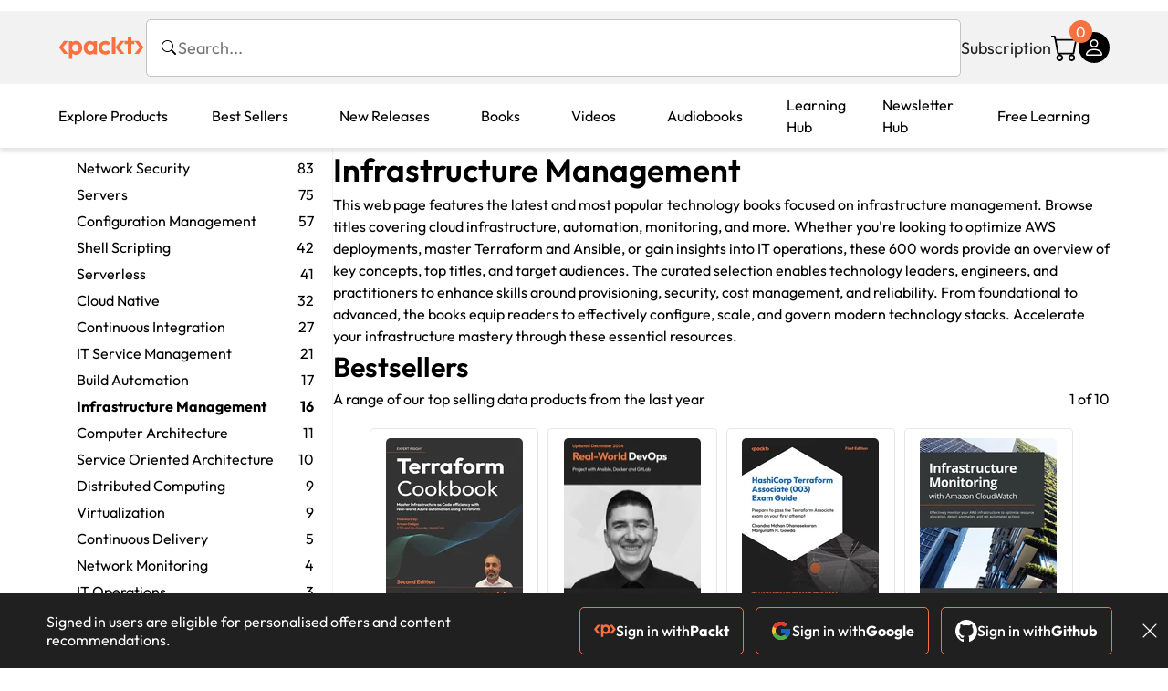

--- FILE ---
content_type: text/html; charset=UTF-8
request_url: https://www.packtpub.com/en-us/cloud-and-networking/concept/infrastructure-management
body_size: 58901
content:
<!DOCTYPE html>
<html lang="en">
<head>
    <meta charset="utf-8">
    <meta name="referrer" content="no-referrer-when-downgrade">
    <meta http-equiv="X-UA-Compatible" content="IE=edge">
    <meta name="viewport" content="width=device-width, initial-scale=1">
    
    <script>
        window.dataLayer = window.dataLayer || [];
        function gtag(){dataLayer.push(arguments);}

        gtag('consent', 'default', {
            'ad_user_data': 'denied',
            'ad_personalization': 'denied',
            'ad_storage': 'denied',
            'analytics_storage': 'denied',
            'region': ["AT", "BE", "BG", "HR", "CY", "CZ", "DK", "EE", "FI", "FR", "DE", "EL", "ES", "HU", "IE", "IS", "IT", "LI", "LV", "LT", "LU", "MT", "NL", "NO", "PL", "PT", "RO", "SK", "SI", "SE", "UK", "US-CA"]
        });
    </script>

    <title>Cloud &amp; networking | Packt</title>
    <meta name="description" content="Explore Cloud Computing, System Administration, DevOps and more. Topics include Go, Python, ." />
    <link rel="canonical" href="https://www.packtpub.com/en-us/cloud-and-networking/concept/infrastructure-management" />


    <meta name="robots" content="index,follow" />
    <link rel="preload" as="style" href="https://www.packtpub.com/rebuild/build/assets/category-Cn4QlfLC.css" /><link rel="stylesheet" href="https://www.packtpub.com/rebuild/build/assets/category-Cn4QlfLC.css" />        <link rel="modulepreload" href="https://www.packtpub.com/rebuild/build/assets/app-CykFrol4.js" /><script type="module" src="https://www.packtpub.com/rebuild/build/assets/app-CykFrol4.js"></script>
    <link rel="icon" href="/favicon.ico" sizes="48x48" >
<link rel="icon" href="/favicon.svg" sizes="any" type="image/svg+xml">
<link rel="apple-touch-icon" href="/apple-touch-icon.png"/>
    <style>
    @font-face {
        font-family: 'Outfit';
        font-style: normal;
        font-display: swap;
        src: local('Outfit'), url('https://www.packtpub.com/rebuild/build/assets/Outfit-VariableFont_wght-B-fmKU8E.woff2') format('woff2');
        font-weight: 100 1000;
    }

    * {
        font-family: 'Outfit', Arial, Helvetica, sans-serif;
        font-optical-sizing: auto;
        font-weight: 400;
        font-style: normal;
    }
</style>
        <!-- Open Graph Tags  -->
<meta property="og:url" content="https://www.packtpub.com/en-us/cloud-and-networking/concept/infrastructure-management" />
<meta property="og:site_name" content="Packt" />
<meta property="og:image" content="https://subscription.packtpub.com/images/logo.png" />
<meta property="og:image:secure_url" content="https://subscription.packtpub.com/images/logo.png" />
<meta property="og:title" content="Cloud &amp; networking | Packt" />
<meta property="og:description" content="Explore Cloud Computing, System Administration, DevOps and more. Topics include Go, Python, ." />

<!-- Twitter Tags  -->
<meta name="twitter:title" content="Cloud &amp; networking | Packt" />
<meta name="twitter:description" content="Explore Cloud Computing, System Administration, DevOps and more. Topics include Go, Python, ." />
    <!-- Twitter Card  -->
<meta name="twitter:card" content="summary" />
<meta name="twitter:site" content="@PacktPub" />
<meta name="twitter:creator" content="@PacktPub" />

<meta name="twitter:image" content="https://subscription.packtpub.com/images/logo.png" />

    <link rel="alternate" hreflang="en-us" href="https://www.packtpub.com/en-us/cloud-and-networking/concept/infrastructure-management"/>
    <link rel="alternate" hreflang="en-gb" href="https://www.packtpub.com/en-gb/cloud-and-networking/concept/infrastructure-management"/>
    <link rel="alternate" hreflang="en-in" href="https://www.packtpub.com/en-in/cloud-and-networking/concept/infrastructure-management"/>
    <link rel="alternate" hreflang="en-de" href="https://www.packtpub.com/en-de/cloud-and-networking/concept/infrastructure-management"/>
    <link rel="alternate" hreflang="en-fr" href="https://www.packtpub.com/en-fr/cloud-and-networking/concept/infrastructure-management"/>
    <link rel="alternate" hreflang="en-ca" href="https://www.packtpub.com/en-ca/cloud-and-networking/concept/infrastructure-management"/>
    <link rel="alternate" hreflang="en-ru" href="https://www.packtpub.com/en-ru/cloud-and-networking/concept/infrastructure-management"/>
    <link rel="alternate" hreflang="en-es" href="https://www.packtpub.com/en-es/cloud-and-networking/concept/infrastructure-management"/>
    <link rel="alternate" hreflang="en-br" href="https://www.packtpub.com/en-br/cloud-and-networking/concept/infrastructure-management"/>
    <link rel="alternate" hreflang="en-au" href="https://www.packtpub.com/en-au/cloud-and-networking/concept/infrastructure-management"/>
    <link rel="alternate" hreflang="en-ar" href="https://www.packtpub.com/en-ar/cloud-and-networking/concept/infrastructure-management"/>
    <link rel="alternate" hreflang="en-at" href="https://www.packtpub.com/en-at/cloud-and-networking/concept/infrastructure-management"/>
    <link rel="alternate" hreflang="en-be" href="https://www.packtpub.com/en-be/cloud-and-networking/concept/infrastructure-management"/>
    <link rel="alternate" hreflang="en-bg" href="https://www.packtpub.com/en-bg/cloud-and-networking/concept/infrastructure-management"/>
    <link rel="alternate" hreflang="en-cl" href="https://www.packtpub.com/en-cl/cloud-and-networking/concept/infrastructure-management"/>
    <link rel="alternate" hreflang="en-co" href="https://www.packtpub.com/en-co/cloud-and-networking/concept/infrastructure-management"/>
    <link rel="alternate" hreflang="en-cy" href="https://www.packtpub.com/en-cy/cloud-and-networking/concept/infrastructure-management"/>
    <link rel="alternate" hreflang="en-cz" href="https://www.packtpub.com/en-cz/cloud-and-networking/concept/infrastructure-management"/>
    <link rel="alternate" hreflang="en-dk" href="https://www.packtpub.com/en-dk/cloud-and-networking/concept/infrastructure-management"/>
    <link rel="alternate" hreflang="en-ec" href="https://www.packtpub.com/en-ec/cloud-and-networking/concept/infrastructure-management"/>
    <link rel="alternate" hreflang="en-eg" href="https://www.packtpub.com/en-eg/cloud-and-networking/concept/infrastructure-management"/>
    <link rel="alternate" hreflang="en-ee" href="https://www.packtpub.com/en-ee/cloud-and-networking/concept/infrastructure-management"/>
    <link rel="alternate" hreflang="en-fi" href="https://www.packtpub.com/en-fi/cloud-and-networking/concept/infrastructure-management"/>
    <link rel="alternate" hreflang="en-gr" href="https://www.packtpub.com/en-gr/cloud-and-networking/concept/infrastructure-management"/>
    <link rel="alternate" hreflang="en-hu" href="https://www.packtpub.com/en-hu/cloud-and-networking/concept/infrastructure-management"/>
    <link rel="alternate" hreflang="en-id" href="https://www.packtpub.com/en-id/cloud-and-networking/concept/infrastructure-management"/>
    <link rel="alternate" hreflang="en-ie" href="https://www.packtpub.com/en-ie/cloud-and-networking/concept/infrastructure-management"/>
    <link rel="alternate" hreflang="en-it" href="https://www.packtpub.com/en-it/cloud-and-networking/concept/infrastructure-management"/>
    <link rel="alternate" hreflang="en-jp" href="https://www.packtpub.com/en-jp/cloud-and-networking/concept/infrastructure-management"/>
    <link rel="alternate" hreflang="en-lv" href="https://www.packtpub.com/en-lv/cloud-and-networking/concept/infrastructure-management"/>
    <link rel="alternate" hreflang="en-lt" href="https://www.packtpub.com/en-lt/cloud-and-networking/concept/infrastructure-management"/>
    <link rel="alternate" hreflang="en-lu" href="https://www.packtpub.com/en-lu/cloud-and-networking/concept/infrastructure-management"/>
    <link rel="alternate" hreflang="en-my" href="https://www.packtpub.com/en-my/cloud-and-networking/concept/infrastructure-management"/>
    <link rel="alternate" hreflang="en-mt" href="https://www.packtpub.com/en-mt/cloud-and-networking/concept/infrastructure-management"/>
    <link rel="alternate" hreflang="en-mx" href="https://www.packtpub.com/en-mx/cloud-and-networking/concept/infrastructure-management"/>
    <link rel="alternate" hreflang="en-nl" href="https://www.packtpub.com/en-nl/cloud-and-networking/concept/infrastructure-management"/>
    <link rel="alternate" hreflang="en-nz" href="https://www.packtpub.com/en-nz/cloud-and-networking/concept/infrastructure-management"/>
    <link rel="alternate" hreflang="en-no" href="https://www.packtpub.com/en-no/cloud-and-networking/concept/infrastructure-management"/>
    <link rel="alternate" hreflang="en-ph" href="https://www.packtpub.com/en-ph/cloud-and-networking/concept/infrastructure-management"/>
    <link rel="alternate" hreflang="en-pl" href="https://www.packtpub.com/en-pl/cloud-and-networking/concept/infrastructure-management"/>
    <link rel="alternate" hreflang="en-pt" href="https://www.packtpub.com/en-pt/cloud-and-networking/concept/infrastructure-management"/>
    <link rel="alternate" hreflang="en-ro" href="https://www.packtpub.com/en-ro/cloud-and-networking/concept/infrastructure-management"/>
    <link rel="alternate" hreflang="en-sg" href="https://www.packtpub.com/en-sg/cloud-and-networking/concept/infrastructure-management"/>
    <link rel="alternate" hreflang="en-sk" href="https://www.packtpub.com/en-sk/cloud-and-networking/concept/infrastructure-management"/>
    <link rel="alternate" hreflang="en-si" href="https://www.packtpub.com/en-si/cloud-and-networking/concept/infrastructure-management"/>
    <link rel="alternate" hreflang="en-za" href="https://www.packtpub.com/en-za/cloud-and-networking/concept/infrastructure-management"/>
    <link rel="alternate" hreflang="en-kr" href="https://www.packtpub.com/en-kr/cloud-and-networking/concept/infrastructure-management"/>
    <link rel="alternate" hreflang="en-se" href="https://www.packtpub.com/en-se/cloud-and-networking/concept/infrastructure-management"/>
    <link rel="alternate" hreflang="en-ch" href="https://www.packtpub.com/en-ch/cloud-and-networking/concept/infrastructure-management"/>
    <link rel="alternate" hreflang="en-tw" href="https://www.packtpub.com/en-tw/cloud-and-networking/concept/infrastructure-management"/>
    <link rel="alternate" hreflang="en-th" href="https://www.packtpub.com/en-th/cloud-and-networking/concept/infrastructure-management"/>
    <link rel="alternate" hreflang="en-tr" href="https://www.packtpub.com/en-tr/cloud-and-networking/concept/infrastructure-management"/>
    <link rel="alternate" hreflang="en-ua" href="https://www.packtpub.com/en-ua/cloud-and-networking/concept/infrastructure-management"/>
    <link rel="alternate" hreflang="x-default" href="https://www.packtpub.com/en-us/cloud-and-networking/concept/infrastructure-management"/>
                <script>
            window.pageName = "category";
        </script>
                <script>
            window.packtPubBaseUrl = "https://www.packtpub.com/en-us";
        </script>
        
    <script>
        window.cartItems = [];
    </script>

    
    
    <script async src="https://91519dce225c6867.packtpub.com/gtag/js?id=G-Q4R8G7SJDK"></script>
    <script>
        window.dataLayer = window.dataLayer || [];
        function gtag(){dataLayer.push(arguments);}

        gtag('js', new Date());

        gtag('config', "G-Q4R8G7SJDK", {
            'server_container_url': 'https://91519dce225c6867.packtpub.com',
                    });

        gtag('consent', 'default', {
            'ad_user_data': 'denied',
            'ad_personalization': 'denied',
            'ad_storage': 'denied',
            'analytics_storage': 'denied',
            'region': ["AT", "BE", "BG", "HR", "CY", "CZ", "DK", "EE", "FI", "FR", "DE", "EL", "ES", "HU", "IE", "IS", "IT", "LI", "LV", "LT", "LU", "MT", "NL", "NO", "PL", "PT", "RO", "SK", "SI", "SE", "UK", "US-CA"]
        });

                                gtag('set', 'user_properties', {
                                'user_locale': 'en-us',
                                            });
            
                        gtag('config', 'G-Q4R8G7SJDK', {
                                'page_locale': 'en-us',
                'page_country': 'us',
                                'page_currency': 'USD'
            });
                    
        // Get GA4 session ID and client ID from gtag and send to backend
        (function() {
            const measurementId = "G-Q4R8G7SJDK";
            
            function setGACookies(sessionId, clientId) {
                if (sessionId) {
                    // Store session ID in cookie for backend access (30 minutes expiry - matches GA4 session timeout)
                    document.cookie = 'X-GA-Session-ID=' + encodeURIComponent(sessionId) + '; path=/; max-age=1800; SameSite=Lax';
                }
                
                if (clientId) {
                    // Store client ID in cookie (2 years expiry - matches GA4 client ID lifetime)
                    document.cookie = 'X-GA-Client-ID=' + encodeURIComponent(clientId) + '; path=/; max-age=63072000; SameSite=Lax';
                }
            }

            function getGAAnalyticsData() {
                // Wait for gtag to be ready
                if (typeof gtag === 'undefined') {
                    setTimeout(getGAAnalyticsData, 100);
                    return;
                }

                // Method 1: Try to get session_id and client_id using gtag('get')
                // Note: This may not work in all browsers/configurations, so we have fallbacks
                try {
                    gtag('get', measurementId, 'session_id', function(sessionId) {
                        gtag('get', measurementId, 'client_id', function(clientId) {
                            if (sessionId || clientId) {
                                setGACookies(sessionId, clientId);
                            } else {
                                // Fallback: Parse from _ga cookie
                                parseGACookies();
                            }
                        });
                    });
                } catch (e) {
                    // Fallback: Parse from cookies
                    parseGACookies();
                }
            }

            function parseGACookies() {
                // Fallback: Parse _ga cookie format: GA1.2.XXXXXXXXX.YYYYYYYYY
                // Where XXXXXXX is client ID and YYYYYYYY is session start time
                const gaCookie = document.cookie.split('; ').find(row => row.startsWith('_ga='));
                if (gaCookie) {
                    const gaValue = gaCookie.split('=')[1];
                    const parts = gaValue.split('.');
                    if (parts.length >= 4) {
                        // Client ID is parts[2] + parts[3]
                        const clientId = parts[2] + '.' + parts[3];
                        setGACookies(null, clientId);
                    }
                }

                // Also try _ga_<MEASUREMENT_ID> cookie which has more structured data
                const gaMeasurementCookie = document.cookie.split('; ').find(row => row.startsWith('_ga_' + measurementId.replace('G-', '') + '='));
                if (gaMeasurementCookie) {
                    try {
                        const cookieValue = gaMeasurementCookie.split('=')[1];
                        const decoded = decodeURIComponent(cookieValue);
                        // The cookie format is: GS1.1.<session_id>.<timestamp>
                        const cookieParts = decoded.split('.');
                        if (cookieParts.length >= 4) {
                            const sessionId = cookieParts[2];
                            setGACookies(sessionId, null);
                        }
                    } catch (e) {
                        // Ignore parsing errors
                    }
                }
            }

            // Get analytics data after gtag is initialized
            // Use a longer delay to ensure gtag is fully loaded
            if (document.readyState === 'loading') {
                document.addEventListener('DOMContentLoaded', function() {
                    setTimeout(getGAAnalyticsData, 1500);
                });
            } else {
                setTimeout(getGAAnalyticsData, 1500);
            }

            // Also try to capture session_id from gtag events as a backup
            // This fires when any gtag event is sent
            const originalGtag = window.gtag;
            if (originalGtag) {
                window.gtag = function() {
                    const args = Array.from(arguments);
                    // Check if this is an event that might contain session info
                    if (args[0] === 'event' || args[0] === 'config') {
                        // Try to extract session_id from the event
                        const config = args[2] || {};
                        if (config.session_id) {
                            setGACookies(config.session_id, config.client_id);
                        }
                    }
                    return originalGtag.apply(this, arguments);
                };
            }
        })();
    </script>
</head>

<body>
<div class="float-alert-container"></div>


<noscript>
        <iframe src="https://91519dce225c6867.packtpub.com/ns.html?id=GTM-N8ZG435Z" height="0" width="0" style="display:none;visibility:hidden"></iframe>
    </noscript>
<!-- End Google Tag Manager (noscript) -->
    <header class="header-sticky header">
    <div class="rebuild-container header-wrapper">
        <a href="https://www.packtpub.com/en-us" class="header-logo-link">
            <img src="https://www.packtpub.com/rebuild/build/assets/packt-Dz-8EKdV.svg" alt="Packt"  class="header-logo">
        </a>
        <form class="search desktop"
    data-search="https://www.packtpub.com/api/rebuild/header/search"
    data-method="POST"
    action="https://www.packtpub.com/en-us/search"
>
    <img
    src="https://www.packtpub.com/rebuild/build/assets/search-BHSZlKFs.svg"
    class="svg-icon icon icon-2 search-box-icon"
    
    alt="Search icon"
/>
    <input
        type="text"
        name="q"
        class="search-input"
        placeholder="Search..."
        id="search"
        autocomplete="off"
    />
    
        
    <span class="loader d-none"></span>
    <img
    src="https://www.packtpub.com/rebuild/build/assets/close-BX_BCJyJ.svg"
    class="svg-icon search-close d-none"
    
    alt="Close icon"
/>
    <div class="search-results d-none scrollbar" id="results"></div>
</form>
<div class="header-search-mobile device">
    <img
    src="https://www.packtpub.com/rebuild/build/assets/search-BHSZlKFs.svg"
    class="svg-icon icon icon-2 search-box-icon mobile-search-icon"
    data-toggle="search, header-logo, header-actions, header-logo-link, mobile-search-close:d-none, mobile-search-icon:d-none" data-toggle-override="desktop"
    alt="Search icon"
/>
    <span
        class="mobile-search-close d-none"
        data-toggle="search, header-logo, header-actions, header-logo-link, mobile-search-close:d-none, mobile-search-icon:d-none"
        data-toggle-override="desktop"
    >
        CANCEL
    </span>
</div>

<script>
    window.searchIcon = "https:\/\/www.packtpub.com\/rebuild\/build\/assets\/search-BHSZlKFs.svg";
    window.countryCode = "us";
</script>
        <div class="header-actions">
            <a class="header-actions-link desktop"
                                    href="https://www.packtpub.com/en-us/subscribe"
                            >
                Subscription
            </a>
            <div class="header-cart">
    <span class="header-cart-count">
        0
    </span>
    <div class="header-cart-basket"
         data-dropdown-target="header-cart-dropdown"
    >
        <img
    src="https://www.packtpub.com/rebuild/build/assets/cart-DmoNpZZc.svg"
    class="svg-icon icon icon-5"
    
    alt="Cart icon"
/>
        <div
            class="header-dropdown-active header-dropdown-active-left"
            id="header-cart-dropdown"
            data-dropdown-target="header-cart-dropdown"
            data-analytics-type="view_cart"
            data-analytics-currency="USD"
        >
            <div class="header-dropdown-active-wrapper header-dropdown-active-wrapper-border">
                <div class="header-dropdown-active-header device">
                    <div class="header-dropdown-active-header-placeholder">
                        Your Cart
                        <span>(0 item)</span>
                    </div>
                    <img
    src="https://www.packtpub.com/rebuild/build/assets/close-BX_BCJyJ.svg"
    class="svg-icon icon icon-1"
    data-dropdown-target="header-cart-dropdown"
    alt="Close icon"
/>
                </div>
                <div
                    class="header-dropdown-active-body ">
                                            You have no products in your basket yet
                                                                                                                <div class="header-cart-discount">
                                <div class="header-cart-discount-toggle">
                                <span class="header-cart-discount-toggle-text">
                                                                            Save more on your purchases!
                                                                    </span>
                                    <span class="header-cart-discount-toggle-icon">
                                        <img
    src="https://www.packtpub.com/rebuild/build/assets/chevron-up-grey-CJySprCs.svg"
    class="svg-icon icon-2 toggle-icon rotated"
    
    alt="discount-offer-chevron-icon"
/>
                                    </span>
                                </div>
                                <div id="discountInfo" class="header-cart-discount-info">
                                                                            <div class="header-cart-discount-options-option">
                                            <input type="checkbox"
                                                   
                                                   disabled>
                                            <label>Buy 2 products and get 15% off</label>
                                        </div>
                                                                            <div class="header-cart-discount-options-option">
                                            <input type="checkbox"
                                                   
                                                   disabled>
                                            <label>Buy 3-4 products and get 20% off</label>
                                        </div>
                                                                            <div class="header-cart-discount-options-option">
                                            <input type="checkbox"
                                                   
                                                   disabled>
                                            <label>Buy 5+ products and get 30% off</label>
                                        </div>
                                    
                                    <span>
                                                                                     Savings automatically calculated. No voucher code required.
                                                                            </span>
                                </div>
                            </div>
                                            
                                                <div class="header-cart-dropdown-checkout">
                                <a class="rebuild-btn rebuild-btn-primary"
                                   href="https://www.packtpub.com/checkout" title="Checkout">
                                    Checkout
                                </a>
                            </div>
                        </div>
                </div>
            </div>
        </div>
    </div>
</div>
            <div class="header-user">
    <div class="header-user-account"
         data-dropdown-target="header-user-dropdown"
    >
                    <img
    src="https://www.packtpub.com/rebuild/build/assets/profile-RD2gMNMF.svg"
    class="svg-icon icon icon--light icon-4"
    
    alt="Profile icon"
/>
                <div class="header-dropdown-active " id="header-user-dropdown" data-dropdown-target="header-user-dropdown">
            <div class="header-dropdown-active-wrapper header-dropdown-active-wrapper-border">
                <div class="header-dropdown-active-header device">
                    <div class="header-dropdown-active-header-placeholder">Account</div>
                    <img
    src="https://www.packtpub.com/rebuild/build/assets/close-BX_BCJyJ.svg"
    class="svg-icon icon icon-4"
    data-dropdown-target="header-user-dropdown"
    alt="Close icon"
/>
                </div>
                <div class="header-dropdown-active-body">
                                            <div class="header-dropdown-active-body">
                            <a class="rebuild-btn rebuild-btn-primary" href="https://www.packtpub.com/login?returnUrl=https://www.packtpub.com/en-us/cloud-and-networking/concept/infrastructure-management">Sign in</a>
                            <span>New User? <a href="https://www.packtpub.com/register?returnUrl=https://www.packtpub.com/en-us/cloud-and-networking/concept/infrastructure-management">Create Account</a></span>
                        </div>
                                                                                <a href="https://www.packtpub.com/my-account/details" class="header-dropdown-active-footer-link">
                        Your Account</a>
                    <a href="https://www.packtpub.com/my-account/orders" class="header-dropdown-active-footer-link">
                        Your Orders
                    </a>
                    <div class="header-dropdown-active-footer-seperator"></div>
                                        <div class="header-dropdown-active-footer-country" data-modal-open="country-modal">
                        <span>Country Selection:</span>
                                                    <img
                                loading="lazy"
                                src="/images/countries/us.png"
                                alt="countryFlag"
                                class="header-dropdown-active-footer-country-flag"
                                width="25"
                                height="18"
                            />
                                            </div>
                                                        </div>
            </div>
        </div>
    </div>
    <div id="country-modal" class="rebuild-modal  d-none" data-has-errors="">
    <div class="rebuild-modal-content ">
        <div class="rebuild-modal-content-header">
            <h2 class="rebuild-modal-content-header-title">Change country</h2>
            <img
    src="https://www.packtpub.com/rebuild/build/assets/close-BX_BCJyJ.svg"
    class="svg-icon icon icon-4"
    data-modal-close="country-modal"
    alt="Modal Close icon"
/>
       </div>
        <div class="rebuild-modal-content-body scrollbar">
            <div class="header-countrypicker-body-wrapper">
    <div class="header-countrypicker-body-wrapper-input">
        <img
    src="https://www.packtpub.com/rebuild/build/assets/search-BHSZlKFs.svg"
    class="svg-icon icon-2"
    
    alt="Country selected"
/>
        <input type="text" placeholder="Search country" id="SearchCountry" data-search-input class="header-countrypicker-body-wrapper-input-input">
        <img
    src="https://www.packtpub.com/rebuild/build/assets/close-BX_BCJyJ.svg"
    class="svg-icon icon-2 d-none"
    data-search-input-cancel=""
    alt="Country selected"
/>
    </div>

    <div class="header-countrypicker-body-wrapper-result">
                                
        <a
            class="header-countrypicker-body-country active"
            href="https://www.packtpub.com/en-us/cloud-and-networking/concept/infrastructure-management">
            <div class="header-countrypicker-body-country-flag">
                <img src="/images/countries/us.png" alt="country flag" loading="lazy">
                <span>United States</span>
                <div class="tick ">
                    <img
    src="https://www.packtpub.com/rebuild/build/assets/tick-CxqPKpDp.svg"
    class="svg-icon icon icon-2"
    
    alt="Country selected"
/>
                </div>

            </div>
        </a>
        
                                        
        <a
            class="header-countrypicker-body-country "
            href="https://www.packtpub.com/en-gb/cloud-and-networking/concept/infrastructure-management">
            <div class="header-countrypicker-body-country-flag">
                <img src="/images/countries/gb.png" alt="country flag" loading="lazy">
                <span>Great Britain</span>
                <div class="tick ">
                    <img
    src="https://www.packtpub.com/rebuild/build/assets/tick-CxqPKpDp.svg"
    class="svg-icon icon icon-2"
    
    alt="Country selected"
/>
                </div>

            </div>
        </a>
        
                                        
        <a
            class="header-countrypicker-body-country "
            href="https://www.packtpub.com/en-in/cloud-and-networking/concept/infrastructure-management">
            <div class="header-countrypicker-body-country-flag">
                <img src="/images/countries/india.png" alt="country flag" loading="lazy">
                <span>India</span>
                <div class="tick ">
                    <img
    src="https://www.packtpub.com/rebuild/build/assets/tick-CxqPKpDp.svg"
    class="svg-icon icon icon-2"
    
    alt="Country selected"
/>
                </div>

            </div>
        </a>
        
                                        
        <a
            class="header-countrypicker-body-country "
            href="https://www.packtpub.com/en-de/cloud-and-networking/concept/infrastructure-management">
            <div class="header-countrypicker-body-country-flag">
                <img src="/images/countries/germany.png" alt="country flag" loading="lazy">
                <span>Germany</span>
                <div class="tick ">
                    <img
    src="https://www.packtpub.com/rebuild/build/assets/tick-CxqPKpDp.svg"
    class="svg-icon icon icon-2"
    
    alt="Country selected"
/>
                </div>

            </div>
        </a>
        
                                        
        <a
            class="header-countrypicker-body-country "
            href="https://www.packtpub.com/en-fr/cloud-and-networking/concept/infrastructure-management">
            <div class="header-countrypicker-body-country-flag">
                <img src="/images/countries/france.png" alt="country flag" loading="lazy">
                <span>France</span>
                <div class="tick ">
                    <img
    src="https://www.packtpub.com/rebuild/build/assets/tick-CxqPKpDp.svg"
    class="svg-icon icon icon-2"
    
    alt="Country selected"
/>
                </div>

            </div>
        </a>
        
                                        
        <a
            class="header-countrypicker-body-country "
            href="https://www.packtpub.com/en-ca/cloud-and-networking/concept/infrastructure-management">
            <div class="header-countrypicker-body-country-flag">
                <img src="/images/countries/canada.png" alt="country flag" loading="lazy">
                <span>Canada</span>
                <div class="tick ">
                    <img
    src="https://www.packtpub.com/rebuild/build/assets/tick-CxqPKpDp.svg"
    class="svg-icon icon icon-2"
    
    alt="Country selected"
/>
                </div>

            </div>
        </a>
        
                                        
        <a
            class="header-countrypicker-body-country "
            href="https://www.packtpub.com/en-ru/cloud-and-networking/concept/infrastructure-management">
            <div class="header-countrypicker-body-country-flag">
                <img src="/images/countries/russia.png" alt="country flag" loading="lazy">
                <span>Russia</span>
                <div class="tick ">
                    <img
    src="https://www.packtpub.com/rebuild/build/assets/tick-CxqPKpDp.svg"
    class="svg-icon icon icon-2"
    
    alt="Country selected"
/>
                </div>

            </div>
        </a>
        
                                        
        <a
            class="header-countrypicker-body-country "
            href="https://www.packtpub.com/en-es/cloud-and-networking/concept/infrastructure-management">
            <div class="header-countrypicker-body-country-flag">
                <img src="/images/countries/spain.png" alt="country flag" loading="lazy">
                <span>Spain</span>
                <div class="tick ">
                    <img
    src="https://www.packtpub.com/rebuild/build/assets/tick-CxqPKpDp.svg"
    class="svg-icon icon icon-2"
    
    alt="Country selected"
/>
                </div>

            </div>
        </a>
        
                                        
        <a
            class="header-countrypicker-body-country "
            href="https://www.packtpub.com/en-br/cloud-and-networking/concept/infrastructure-management">
            <div class="header-countrypicker-body-country-flag">
                <img src="/images/countries/brazil.png" alt="country flag" loading="lazy">
                <span>Brazil</span>
                <div class="tick ">
                    <img
    src="https://www.packtpub.com/rebuild/build/assets/tick-CxqPKpDp.svg"
    class="svg-icon icon icon-2"
    
    alt="Country selected"
/>
                </div>

            </div>
        </a>
        
                                        
        <a
            class="header-countrypicker-body-country "
            href="https://www.packtpub.com/en-au/cloud-and-networking/concept/infrastructure-management">
            <div class="header-countrypicker-body-country-flag">
                <img src="/images/countries/australia.png" alt="country flag" loading="lazy">
                <span>Australia</span>
                <div class="tick ">
                    <img
    src="https://www.packtpub.com/rebuild/build/assets/tick-CxqPKpDp.svg"
    class="svg-icon icon icon-2"
    
    alt="Country selected"
/>
                </div>

            </div>
        </a>
        
                <hr class="header-countrypicker-body-seprator">
                                        
        <a
            class="header-countrypicker-body-country "
            href="https://www.packtpub.com/en-sg/cloud-and-networking/concept/infrastructure-management">
            <div class="header-countrypicker-body-country-flag">
                <img src="/images/countries/singapore.png" alt="country flag" loading="lazy">
                <span>Singapore</span>
                <div class="tick ">
                    <img
    src="https://www.packtpub.com/rebuild/build/assets/tick-CxqPKpDp.svg"
    class="svg-icon icon icon-2"
    
    alt="Country selected"
/>
                </div>

            </div>
        </a>
        
                                        
        <a
            class="header-countrypicker-body-country "
            href="https://www.packtpub.com/en-ic/cloud-and-networking/concept/infrastructure-management">
            <div class="header-countrypicker-body-country-flag">
                <img src="https://cdn.packtpub.com/flag/f900347a-7f82-4722-b327-7ed5161ed2ce_Flag_of_the_Canary_Islands.png" alt="country flag" loading="lazy">
                <span>Canary Islands</span>
                <div class="tick ">
                    <img
    src="https://www.packtpub.com/rebuild/build/assets/tick-CxqPKpDp.svg"
    class="svg-icon icon icon-2"
    
    alt="Country selected"
/>
                </div>

            </div>
        </a>
        
                                        
        <a
            class="header-countrypicker-body-country "
            href="https://www.packtpub.com/en-hu/cloud-and-networking/concept/infrastructure-management">
            <div class="header-countrypicker-body-country-flag">
                <img src="/images/countries/hungary.png" alt="country flag" loading="lazy">
                <span>Hungary</span>
                <div class="tick ">
                    <img
    src="https://www.packtpub.com/rebuild/build/assets/tick-CxqPKpDp.svg"
    class="svg-icon icon icon-2"
    
    alt="Country selected"
/>
                </div>

            </div>
        </a>
        
                                        
        <a
            class="header-countrypicker-body-country "
            href="https://www.packtpub.com/en-ua/cloud-and-networking/concept/infrastructure-management">
            <div class="header-countrypicker-body-country-flag">
                <img src="/images/countries/ukraine.png" alt="country flag" loading="lazy">
                <span>Ukraine</span>
                <div class="tick ">
                    <img
    src="https://www.packtpub.com/rebuild/build/assets/tick-CxqPKpDp.svg"
    class="svg-icon icon icon-2"
    
    alt="Country selected"
/>
                </div>

            </div>
        </a>
        
                                        
        <a
            class="header-countrypicker-body-country "
            href="https://www.packtpub.com/en-lu/cloud-and-networking/concept/infrastructure-management">
            <div class="header-countrypicker-body-country-flag">
                <img src="/images/countries/lux.png" alt="country flag" loading="lazy">
                <span>Luxembourg</span>
                <div class="tick ">
                    <img
    src="https://www.packtpub.com/rebuild/build/assets/tick-CxqPKpDp.svg"
    class="svg-icon icon icon-2"
    
    alt="Country selected"
/>
                </div>

            </div>
        </a>
        
                                        
        <a
            class="header-countrypicker-body-country "
            href="https://www.packtpub.com/en-ee/cloud-and-networking/concept/infrastructure-management">
            <div class="header-countrypicker-body-country-flag">
                <img src="/images/countries/estonia.png" alt="country flag" loading="lazy">
                <span>Estonia</span>
                <div class="tick ">
                    <img
    src="https://www.packtpub.com/rebuild/build/assets/tick-CxqPKpDp.svg"
    class="svg-icon icon icon-2"
    
    alt="Country selected"
/>
                </div>

            </div>
        </a>
        
                                        
        <a
            class="header-countrypicker-body-country "
            href="https://www.packtpub.com/en-lt/cloud-and-networking/concept/infrastructure-management">
            <div class="header-countrypicker-body-country-flag">
                <img src="/images/countries/lithuania.png" alt="country flag" loading="lazy">
                <span>Lithuania</span>
                <div class="tick ">
                    <img
    src="https://www.packtpub.com/rebuild/build/assets/tick-CxqPKpDp.svg"
    class="svg-icon icon icon-2"
    
    alt="Country selected"
/>
                </div>

            </div>
        </a>
        
                                        
        <a
            class="header-countrypicker-body-country "
            href="https://www.packtpub.com/en-kr/cloud-and-networking/concept/infrastructure-management">
            <div class="header-countrypicker-body-country-flag">
                <img src="/images/countries/southkorea.png" alt="country flag" loading="lazy">
                <span>South Korea</span>
                <div class="tick ">
                    <img
    src="https://www.packtpub.com/rebuild/build/assets/tick-CxqPKpDp.svg"
    class="svg-icon icon icon-2"
    
    alt="Country selected"
/>
                </div>

            </div>
        </a>
        
                                        
        <a
            class="header-countrypicker-body-country "
            href="https://www.packtpub.com/en-tr/cloud-and-networking/concept/infrastructure-management">
            <div class="header-countrypicker-body-country-flag">
                <img src="/images/countries/turkey.png" alt="country flag" loading="lazy">
                <span>Turkey</span>
                <div class="tick ">
                    <img
    src="https://www.packtpub.com/rebuild/build/assets/tick-CxqPKpDp.svg"
    class="svg-icon icon icon-2"
    
    alt="Country selected"
/>
                </div>

            </div>
        </a>
        
                                        
        <a
            class="header-countrypicker-body-country "
            href="https://www.packtpub.com/en-ch/cloud-and-networking/concept/infrastructure-management">
            <div class="header-countrypicker-body-country-flag">
                <img src="/images/countries/switzerland.png" alt="country flag" loading="lazy">
                <span>Switzerland</span>
                <div class="tick ">
                    <img
    src="https://www.packtpub.com/rebuild/build/assets/tick-CxqPKpDp.svg"
    class="svg-icon icon icon-2"
    
    alt="Country selected"
/>
                </div>

            </div>
        </a>
        
                                        
        <a
            class="header-countrypicker-body-country "
            href="https://www.packtpub.com/en-co/cloud-and-networking/concept/infrastructure-management">
            <div class="header-countrypicker-body-country-flag">
                <img src="/images/countries/colombia.png" alt="country flag" loading="lazy">
                <span>Colombia</span>
                <div class="tick ">
                    <img
    src="https://www.packtpub.com/rebuild/build/assets/tick-CxqPKpDp.svg"
    class="svg-icon icon icon-2"
    
    alt="Country selected"
/>
                </div>

            </div>
        </a>
        
                                        
        <a
            class="header-countrypicker-body-country "
            href="https://www.packtpub.com/en-tw/cloud-and-networking/concept/infrastructure-management">
            <div class="header-countrypicker-body-country-flag">
                <img src="/images/countries/taiwan.png" alt="country flag" loading="lazy">
                <span>Taiwan</span>
                <div class="tick ">
                    <img
    src="https://www.packtpub.com/rebuild/build/assets/tick-CxqPKpDp.svg"
    class="svg-icon icon icon-2"
    
    alt="Country selected"
/>
                </div>

            </div>
        </a>
        
                                        
        <a
            class="header-countrypicker-body-country "
            href="https://www.packtpub.com/en-cl/cloud-and-networking/concept/infrastructure-management">
            <div class="header-countrypicker-body-country-flag">
                <img src="/images/countries/chile.png" alt="country flag" loading="lazy">
                <span>Chile</span>
                <div class="tick ">
                    <img
    src="https://www.packtpub.com/rebuild/build/assets/tick-CxqPKpDp.svg"
    class="svg-icon icon icon-2"
    
    alt="Country selected"
/>
                </div>

            </div>
        </a>
        
                                        
        <a
            class="header-countrypicker-body-country "
            href="https://www.packtpub.com/en-no/cloud-and-networking/concept/infrastructure-management">
            <div class="header-countrypicker-body-country-flag">
                <img src="/images/countries/norway.png" alt="country flag" loading="lazy">
                <span>Norway</span>
                <div class="tick ">
                    <img
    src="https://www.packtpub.com/rebuild/build/assets/tick-CxqPKpDp.svg"
    class="svg-icon icon icon-2"
    
    alt="Country selected"
/>
                </div>

            </div>
        </a>
        
                                        
        <a
            class="header-countrypicker-body-country "
            href="https://www.packtpub.com/en-ec/cloud-and-networking/concept/infrastructure-management">
            <div class="header-countrypicker-body-country-flag">
                <img src="/images/countries/ecuador.png" alt="country flag" loading="lazy">
                <span>Ecuador</span>
                <div class="tick ">
                    <img
    src="https://www.packtpub.com/rebuild/build/assets/tick-CxqPKpDp.svg"
    class="svg-icon icon icon-2"
    
    alt="Country selected"
/>
                </div>

            </div>
        </a>
        
                                        
        <a
            class="header-countrypicker-body-country "
            href="https://www.packtpub.com/en-id/cloud-and-networking/concept/infrastructure-management">
            <div class="header-countrypicker-body-country-flag">
                <img src="/images/countries/indonesia.png" alt="country flag" loading="lazy">
                <span>Indonesia</span>
                <div class="tick ">
                    <img
    src="https://www.packtpub.com/rebuild/build/assets/tick-CxqPKpDp.svg"
    class="svg-icon icon icon-2"
    
    alt="Country selected"
/>
                </div>

            </div>
        </a>
        
                                        
        <a
            class="header-countrypicker-body-country "
            href="https://www.packtpub.com/en-nz/cloud-and-networking/concept/infrastructure-management">
            <div class="header-countrypicker-body-country-flag">
                <img src="/images/countries/newzealand.png" alt="country flag" loading="lazy">
                <span>New Zealand</span>
                <div class="tick ">
                    <img
    src="https://www.packtpub.com/rebuild/build/assets/tick-CxqPKpDp.svg"
    class="svg-icon icon icon-2"
    
    alt="Country selected"
/>
                </div>

            </div>
        </a>
        
                                        
        <a
            class="header-countrypicker-body-country "
            href="https://www.packtpub.com/en-cy/cloud-and-networking/concept/infrastructure-management">
            <div class="header-countrypicker-body-country-flag">
                <img src="/images/countries/cyprus.png" alt="country flag" loading="lazy">
                <span>Cyprus</span>
                <div class="tick ">
                    <img
    src="https://www.packtpub.com/rebuild/build/assets/tick-CxqPKpDp.svg"
    class="svg-icon icon icon-2"
    
    alt="Country selected"
/>
                </div>

            </div>
        </a>
        
                                        
        <a
            class="header-countrypicker-body-country "
            href="https://www.packtpub.com/en-dk/cloud-and-networking/concept/infrastructure-management">
            <div class="header-countrypicker-body-country-flag">
                <img src="/images/countries/denmark.png" alt="country flag" loading="lazy">
                <span>Denmark</span>
                <div class="tick ">
                    <img
    src="https://www.packtpub.com/rebuild/build/assets/tick-CxqPKpDp.svg"
    class="svg-icon icon icon-2"
    
    alt="Country selected"
/>
                </div>

            </div>
        </a>
        
                                        
        <a
            class="header-countrypicker-body-country "
            href="https://www.packtpub.com/en-fi/cloud-and-networking/concept/infrastructure-management">
            <div class="header-countrypicker-body-country-flag">
                <img src="/images/countries/finland.png" alt="country flag" loading="lazy">
                <span>Finland</span>
                <div class="tick ">
                    <img
    src="https://www.packtpub.com/rebuild/build/assets/tick-CxqPKpDp.svg"
    class="svg-icon icon icon-2"
    
    alt="Country selected"
/>
                </div>

            </div>
        </a>
        
                                        
        <a
            class="header-countrypicker-body-country "
            href="https://www.packtpub.com/en-pl/cloud-and-networking/concept/infrastructure-management">
            <div class="header-countrypicker-body-country-flag">
                <img src="/images/countries/poland.png" alt="country flag" loading="lazy">
                <span>Poland</span>
                <div class="tick ">
                    <img
    src="https://www.packtpub.com/rebuild/build/assets/tick-CxqPKpDp.svg"
    class="svg-icon icon icon-2"
    
    alt="Country selected"
/>
                </div>

            </div>
        </a>
        
                                        
        <a
            class="header-countrypicker-body-country "
            href="https://www.packtpub.com/en-mt/cloud-and-networking/concept/infrastructure-management">
            <div class="header-countrypicker-body-country-flag">
                <img src="/images/countries/malta.png" alt="country flag" loading="lazy">
                <span>Malta</span>
                <div class="tick ">
                    <img
    src="https://www.packtpub.com/rebuild/build/assets/tick-CxqPKpDp.svg"
    class="svg-icon icon icon-2"
    
    alt="Country selected"
/>
                </div>

            </div>
        </a>
        
                                        
        <a
            class="header-countrypicker-body-country "
            href="https://www.packtpub.com/en-cz/cloud-and-networking/concept/infrastructure-management">
            <div class="header-countrypicker-body-country-flag">
                <img src="/images/countries/czech.png" alt="country flag" loading="lazy">
                <span>Czechia</span>
                <div class="tick ">
                    <img
    src="https://www.packtpub.com/rebuild/build/assets/tick-CxqPKpDp.svg"
    class="svg-icon icon icon-2"
    
    alt="Country selected"
/>
                </div>

            </div>
        </a>
        
                                        
        <a
            class="header-countrypicker-body-country "
            href="https://www.packtpub.com/en-at/cloud-and-networking/concept/infrastructure-management">
            <div class="header-countrypicker-body-country-flag">
                <img src="/images/countries/austria.png" alt="country flag" loading="lazy">
                <span>Austria</span>
                <div class="tick ">
                    <img
    src="https://www.packtpub.com/rebuild/build/assets/tick-CxqPKpDp.svg"
    class="svg-icon icon icon-2"
    
    alt="Country selected"
/>
                </div>

            </div>
        </a>
        
                                        
        <a
            class="header-countrypicker-body-country "
            href="https://www.packtpub.com/en-se/cloud-and-networking/concept/infrastructure-management">
            <div class="header-countrypicker-body-country-flag">
                <img src="/images/countries/sweden.png" alt="country flag" loading="lazy">
                <span>Sweden</span>
                <div class="tick ">
                    <img
    src="https://www.packtpub.com/rebuild/build/assets/tick-CxqPKpDp.svg"
    class="svg-icon icon icon-2"
    
    alt="Country selected"
/>
                </div>

            </div>
        </a>
        
                                        
        <a
            class="header-countrypicker-body-country "
            href="https://www.packtpub.com/en-it/cloud-and-networking/concept/infrastructure-management">
            <div class="header-countrypicker-body-country-flag">
                <img src="/images/countries/italy.png" alt="country flag" loading="lazy">
                <span>Italy</span>
                <div class="tick ">
                    <img
    src="https://www.packtpub.com/rebuild/build/assets/tick-CxqPKpDp.svg"
    class="svg-icon icon icon-2"
    
    alt="Country selected"
/>
                </div>

            </div>
        </a>
        
                                        
        <a
            class="header-countrypicker-body-country "
            href="https://www.packtpub.com/en-eg/cloud-and-networking/concept/infrastructure-management">
            <div class="header-countrypicker-body-country-flag">
                <img src="/images/countries/egypt.png" alt="country flag" loading="lazy">
                <span>Egypt
</span>
                <div class="tick ">
                    <img
    src="https://www.packtpub.com/rebuild/build/assets/tick-CxqPKpDp.svg"
    class="svg-icon icon icon-2"
    
    alt="Country selected"
/>
                </div>

            </div>
        </a>
        
                                        
        <a
            class="header-countrypicker-body-country "
            href="https://www.packtpub.com/en-be/cloud-and-networking/concept/infrastructure-management">
            <div class="header-countrypicker-body-country-flag">
                <img src="/images/countries/belgium.png" alt="country flag" loading="lazy">
                <span>Belgium</span>
                <div class="tick ">
                    <img
    src="https://www.packtpub.com/rebuild/build/assets/tick-CxqPKpDp.svg"
    class="svg-icon icon icon-2"
    
    alt="Country selected"
/>
                </div>

            </div>
        </a>
        
                                        
        <a
            class="header-countrypicker-body-country "
            href="https://www.packtpub.com/en-pt/cloud-and-networking/concept/infrastructure-management">
            <div class="header-countrypicker-body-country-flag">
                <img src="/images/countries/portugal.png" alt="country flag" loading="lazy">
                <span>Portugal</span>
                <div class="tick ">
                    <img
    src="https://www.packtpub.com/rebuild/build/assets/tick-CxqPKpDp.svg"
    class="svg-icon icon icon-2"
    
    alt="Country selected"
/>
                </div>

            </div>
        </a>
        
                                        
        <a
            class="header-countrypicker-body-country "
            href="https://www.packtpub.com/en-si/cloud-and-networking/concept/infrastructure-management">
            <div class="header-countrypicker-body-country-flag">
                <img src="/images/countries/slovenia.png" alt="country flag" loading="lazy">
                <span>Slovenia</span>
                <div class="tick ">
                    <img
    src="https://www.packtpub.com/rebuild/build/assets/tick-CxqPKpDp.svg"
    class="svg-icon icon icon-2"
    
    alt="Country selected"
/>
                </div>

            </div>
        </a>
        
                                        
        <a
            class="header-countrypicker-body-country "
            href="https://www.packtpub.com/en-ie/cloud-and-networking/concept/infrastructure-management">
            <div class="header-countrypicker-body-country-flag">
                <img src="/images/countries/ireland.png" alt="country flag" loading="lazy">
                <span>Ireland</span>
                <div class="tick ">
                    <img
    src="https://www.packtpub.com/rebuild/build/assets/tick-CxqPKpDp.svg"
    class="svg-icon icon icon-2"
    
    alt="Country selected"
/>
                </div>

            </div>
        </a>
        
                                        
        <a
            class="header-countrypicker-body-country "
            href="https://www.packtpub.com/en-ro/cloud-and-networking/concept/infrastructure-management">
            <div class="header-countrypicker-body-country-flag">
                <img src="/images/countries/romania.png" alt="country flag" loading="lazy">
                <span>Romania</span>
                <div class="tick ">
                    <img
    src="https://www.packtpub.com/rebuild/build/assets/tick-CxqPKpDp.svg"
    class="svg-icon icon icon-2"
    
    alt="Country selected"
/>
                </div>

            </div>
        </a>
        
                                        
        <a
            class="header-countrypicker-body-country "
            href="https://www.packtpub.com/en-gr/cloud-and-networking/concept/infrastructure-management">
            <div class="header-countrypicker-body-country-flag">
                <img src="/images/countries/greece.png" alt="country flag" loading="lazy">
                <span>Greece</span>
                <div class="tick ">
                    <img
    src="https://www.packtpub.com/rebuild/build/assets/tick-CxqPKpDp.svg"
    class="svg-icon icon icon-2"
    
    alt="Country selected"
/>
                </div>

            </div>
        </a>
        
                                        
        <a
            class="header-countrypicker-body-country "
            href="https://www.packtpub.com/en-ar/cloud-and-networking/concept/infrastructure-management">
            <div class="header-countrypicker-body-country-flag">
                <img src="/images/countries/argentina.png" alt="country flag" loading="lazy">
                <span>Argentina</span>
                <div class="tick ">
                    <img
    src="https://www.packtpub.com/rebuild/build/assets/tick-CxqPKpDp.svg"
    class="svg-icon icon icon-2"
    
    alt="Country selected"
/>
                </div>

            </div>
        </a>
        
                                        
        <a
            class="header-countrypicker-body-country "
            href="https://www.packtpub.com/en-nl/cloud-and-networking/concept/infrastructure-management">
            <div class="header-countrypicker-body-country-flag">
                <img src="/images/countries/netherlands.png" alt="country flag" loading="lazy">
                <span>Netherlands</span>
                <div class="tick ">
                    <img
    src="https://www.packtpub.com/rebuild/build/assets/tick-CxqPKpDp.svg"
    class="svg-icon icon icon-2"
    
    alt="Country selected"
/>
                </div>

            </div>
        </a>
        
                                        
        <a
            class="header-countrypicker-body-country "
            href="https://www.packtpub.com/en-bg/cloud-and-networking/concept/infrastructure-management">
            <div class="header-countrypicker-body-country-flag">
                <img src="https://cdn.packtpub.com/flag/004da5c4-583f-4e69-a0a8-0e999f350f90_128px-Flag_of_Bulgaria.png" alt="country flag" loading="lazy">
                <span>Bulgaria</span>
                <div class="tick ">
                    <img
    src="https://www.packtpub.com/rebuild/build/assets/tick-CxqPKpDp.svg"
    class="svg-icon icon icon-2"
    
    alt="Country selected"
/>
                </div>

            </div>
        </a>
        
                                        
        <a
            class="header-countrypicker-body-country "
            href="https://www.packtpub.com/en-lv/cloud-and-networking/concept/infrastructure-management">
            <div class="header-countrypicker-body-country-flag">
                <img src="/images/countries/latvia.png" alt="country flag" loading="lazy">
                <span>Latvia</span>
                <div class="tick ">
                    <img
    src="https://www.packtpub.com/rebuild/build/assets/tick-CxqPKpDp.svg"
    class="svg-icon icon icon-2"
    
    alt="Country selected"
/>
                </div>

            </div>
        </a>
        
                                        
        <a
            class="header-countrypicker-body-country "
            href="https://www.packtpub.com/en-za/cloud-and-networking/concept/infrastructure-management">
            <div class="header-countrypicker-body-country-flag">
                <img src="/images/countries/southafrica.png" alt="country flag" loading="lazy">
                <span>South Africa</span>
                <div class="tick ">
                    <img
    src="https://www.packtpub.com/rebuild/build/assets/tick-CxqPKpDp.svg"
    class="svg-icon icon icon-2"
    
    alt="Country selected"
/>
                </div>

            </div>
        </a>
        
                                        
        <a
            class="header-countrypicker-body-country "
            href="https://www.packtpub.com/en-my/cloud-and-networking/concept/infrastructure-management">
            <div class="header-countrypicker-body-country-flag">
                <img src="/images/countries/malaysia.png" alt="country flag" loading="lazy">
                <span>Malaysia</span>
                <div class="tick ">
                    <img
    src="https://www.packtpub.com/rebuild/build/assets/tick-CxqPKpDp.svg"
    class="svg-icon icon icon-2"
    
    alt="Country selected"
/>
                </div>

            </div>
        </a>
        
                                        
        <a
            class="header-countrypicker-body-country "
            href="https://www.packtpub.com/en-jp/cloud-and-networking/concept/infrastructure-management">
            <div class="header-countrypicker-body-country-flag">
                <img src="/images/countries/japan.png" alt="country flag" loading="lazy">
                <span>Japan</span>
                <div class="tick ">
                    <img
    src="https://www.packtpub.com/rebuild/build/assets/tick-CxqPKpDp.svg"
    class="svg-icon icon icon-2"
    
    alt="Country selected"
/>
                </div>

            </div>
        </a>
        
                                        
        <a
            class="header-countrypicker-body-country "
            href="https://www.packtpub.com/en-sk/cloud-and-networking/concept/infrastructure-management">
            <div class="header-countrypicker-body-country-flag">
                <img src="/images/countries/slovakia.png" alt="country flag" loading="lazy">
                <span>Slovakia</span>
                <div class="tick ">
                    <img
    src="https://www.packtpub.com/rebuild/build/assets/tick-CxqPKpDp.svg"
    class="svg-icon icon icon-2"
    
    alt="Country selected"
/>
                </div>

            </div>
        </a>
        
                                        
        <a
            class="header-countrypicker-body-country "
            href="https://www.packtpub.com/en-ph/cloud-and-networking/concept/infrastructure-management">
            <div class="header-countrypicker-body-country-flag">
                <img src="/images/countries/philippines.png" alt="country flag" loading="lazy">
                <span>Philippines</span>
                <div class="tick ">
                    <img
    src="https://www.packtpub.com/rebuild/build/assets/tick-CxqPKpDp.svg"
    class="svg-icon icon icon-2"
    
    alt="Country selected"
/>
                </div>

            </div>
        </a>
        
                                        
        <a
            class="header-countrypicker-body-country "
            href="https://www.packtpub.com/en-mx/cloud-and-networking/concept/infrastructure-management">
            <div class="header-countrypicker-body-country-flag">
                <img src="/images/countries/mexico.png" alt="country flag" loading="lazy">
                <span>Mexico</span>
                <div class="tick ">
                    <img
    src="https://www.packtpub.com/rebuild/build/assets/tick-CxqPKpDp.svg"
    class="svg-icon icon icon-2"
    
    alt="Country selected"
/>
                </div>

            </div>
        </a>
        
                                        
        <a
            class="header-countrypicker-body-country "
            href="https://www.packtpub.com/en-th/cloud-and-networking/concept/infrastructure-management">
            <div class="header-countrypicker-body-country-flag">
                <img src="/images/countries/thailand.png" alt="country flag" loading="lazy">
                <span>Thailand</span>
                <div class="tick ">
                    <img
    src="https://www.packtpub.com/rebuild/build/assets/tick-CxqPKpDp.svg"
    class="svg-icon icon icon-2"
    
    alt="Country selected"
/>
                </div>

            </div>
        </a>
        
                    </div>
</div>
        </div>
            </div>
</div>
</div>
        </div>
    </div>
    <div class="rebuild-container header-submenu">
    <div class="rebuild-horizontal-scroll ">
        <img
    src="https://www.packtpub.com/rebuild/build/assets/arrow-left-O2MWvx1q.svg"
    class="svg-icon icon icon-2 device"
    data-horizontal-scroll="left"
    alt="Arrow left icon"
/>
        <div class="rebuild-horizontal-scroll-body">
            <div class="header-submenu-items">
                                                            <div
                            class="header-submenu-items-item mega-header-item"
                            data-toggle="header-overlay-bottom"
                            data-header-menu-toggle="0"
                        >
                            Explore Products
                            <div class="caret"></div>
                            <div id="dropdown-menu-container-0"></div>
                        </div>
                                                                                <div
                            class="header-submenu-items-item mega-header-item"
                            data-toggle="header-overlay-bottom"
                            data-header-menu-toggle="1"
                        >
                            Best Sellers
                            <div class="caret"></div>
                            <div id="dropdown-menu-container-1"></div>
                        </div>
                                                                                <div
                            class="header-submenu-items-item mega-header-item"
                            data-toggle="header-overlay-bottom"
                            data-header-menu-toggle="2"
                        >
                            New Releases
                            <div class="caret"></div>
                            <div id="dropdown-menu-container-2"></div>
                        </div>
                                                                                <div
                            class="header-submenu-items-item mega-header-item"
                            data-toggle="header-overlay-bottom"
                            data-header-menu-toggle="3"
                        >
                            Books
                            <div class="caret"></div>
                            <div id="dropdown-menu-container-3"></div>
                        </div>
                                                                                <div
                            class="header-submenu-items-item mega-header-item"
                            data-toggle="header-overlay-bottom"
                            data-header-menu-toggle="4"
                        >
                            Videos
                            <div class="caret"></div>
                            <div id="dropdown-menu-container-4"></div>
                        </div>
                                                                                <div
                            class="header-submenu-items-item mega-header-item"
                            data-toggle="header-overlay-bottom"
                            data-header-menu-toggle="5"
                        >
                            Audiobooks
                            <div class="caret"></div>
                            <div id="dropdown-menu-container-5"></div>
                        </div>
                                                                                <a href="https://www.packtpub.com/en-us/learning" class="header-submenu-items-link ">
                            <div>
                                Learning Hub
                            </div>
                        </a>
                                                                                <a href="https://www.packtpub.com/en-us/newsletters" class="header-submenu-items-link ">
                            <div>
                                Newsletter Hub
                            </div>
                        </a>
                                                                                <div
                            class="header-submenu-items-item"
                            data-toggle="header-overlay-bottom"
                            data-header-menu-toggle="8"
                        >
                            Free Learning
                            <div class="caret"></div>
                            <div id="dropdown-menu-container-8"></div>
                        </div>
                                                </div>
        </div>
        <img
    src="https://www.packtpub.com/rebuild/build/assets/arrow-right-eT5j42si.svg"
    class="svg-icon icon icon-2 device"
    data-horizontal-scroll="right"
    alt="Arrow right icon"
/>
    </div>
</div>

<script>
    window.closeIcon = "https:\/\/www.packtpub.com\/rebuild\/build\/assets\/close-BX_BCJyJ.svg";
    window.menuDropdownCloseIcon = "https:\/\/www.packtpub.com\/rebuild\/build\/assets\/chevron-right-C0prWw9V.svg";
    window.menuDropdownOpenIcon = "https:\/\/www.packtpub.com\/rebuild\/build\/assets\/chevron-open-BfCjy_al.svg";
    window.darkGreenCheck = "https:\/\/www.packtpub.com\/rebuild\/build\/assets\/dark-green-check-YYIdoQDl.svg";
    window.viewMoreUrl = "https://www.packtpub.com/en-us/data";
</script>
    
            <div 
    id="campaign-count-down-container"
    class="timer-count-down-container timer-count-down-container-grey d-none">

    <div class="timer-countdown-text">
    <img src="https://www.packtpub.com/rebuild/build/assets/timer-DVqyXBUW.svg" alt="timer"  class="icon icon-4">
        <span class="text">SALE ENDS IN</span>
    </div>
    <div class="timer-countdown-value">
        <div class="section ">
            <span id="days" class="text">0</span>
            <span class="days-text">Days</span>
        </div>
        <div class="">
            <span class="days-text">:</span>
        </div>
        <div class="section">
            <span id="hours" class="text">00</span>
            <span class="days-text" >Hours</span>
        </div>
        <div class="">
            <span class="days-text">:</span>
        </div>
        <div class="section">
            <span id="minutes" class="text">00</span>
            <span class="days-text" >Minutes</span>
        </div>
        <div class="">
            <span class="days-text">:</span>
        </div>
        <div class="section">
            <span id="seconds" class="text">00</span>
            <span class="days-text" >Seconds</span>
        </div>
    </div>
</div>
<script>
window.countDownConfiguration = {
    isShowTimer: true,
    countDownDetails: {"is_active":true,"start_date":"2025-12-15T12:57:59Z","end_date":"2026-01-20T23:59:59Z"}    
}
</script>
        
    <div class="header-overlay header-overlay-top category  d-none"></div>
    <div class="header-overlay header-overlay-bottom d-none"></div>
</header>


    <div class="container category">
        <img
    src="https://www.packtpub.com/rebuild/build/assets/hamburger-list-CM8g4P3_.svg"
    class="svg-icon icon icon-5 category-filter-icon device"
    data-toggle="category-content-navigation" data-toggle-override="desktop"
    alt="Hamburger list icon"
/>
                <div class="category-content">
            <div class="category-content-navigation desktop">
    <div class="category-content-navigation-block scrollbar">
        <img
    src="https://www.packtpub.com/rebuild/build/assets/close-BX_BCJyJ.svg"
    class="svg-icon icon icon-3 category-filter-icon device"
    data-toggle="category-content-navigation" data-toggle-override="desktop"
    alt="Navigation close icon"
/>
                                                        <div class="category-content-navigation-block-filter">
                        <a href="https://www.packtpub.com/en-us/data" class="category-content-navigation-block-filter-title-selected">
                                    <h4 >Data</h4> 
                        </a>
                        <h4 class="mr-1">4986</h4>
                    </div>
                    
                    <div class="category-content-navigation-block-filter-data d-none" data-category-slug="data"></div>
                                                                <div class="category-content-navigation-block-filter">
                        <a href="https://www.packtpub.com/en-us/web-development" class="category-content-navigation-block-filter-title-selected">
                                    <h4 >Web Development</h4> 
                        </a>
                        <h4 class="mr-1">3720</h4>
                    </div>
                    
                    <div class="category-content-navigation-block-filter-web-development d-none" data-category-slug="web-development"></div>
                                                                <div class="category-content-navigation-block-filter">
                        <a href="https://www.packtpub.com/en-us/programming" class="category-content-navigation-block-filter-title-selected">
                                    <h4 >Programming</h4> 
                        </a>
                        <h4 class="mr-1">3903</h4>
                    </div>
                    
                    <div class="category-content-navigation-block-filter-programming d-none" data-category-slug="programming"></div>
                                                                <div class="category-content-navigation-block-filter">
                        <a href="https://www.packtpub.com/en-us/cloud-and-networking" class="category-content-navigation-block-filter-title-selected">
                                    <h4 >Cloud &amp; Networking</h4> 
                        </a>
                        <h4 class="mr-1">3110</h4>
                    </div>
                    
                    <div class="category-content-navigation-block-filter-cloud-and-networking " data-category-slug="cloud-and-networking"></div>
                                                                <div class="category-content-navigation-block-filter">
                        <a href="https://www.packtpub.com/en-us/security" class="category-content-navigation-block-filter-title-selected">
                                    <h4 >Security</h4> 
                        </a>
                        <h4 class="mr-1">871</h4>
                    </div>
                    
                    <div class="category-content-navigation-block-filter-security d-none" data-category-slug="security"></div>
                                                                <div class="category-content-navigation-block-filter">
                        <a href="https://www.packtpub.com/en-us/game-development" class="category-content-navigation-block-filter-title-selected">
                                    <h4 >Game Development</h4> 
                        </a>
                        <h4 class="mr-1">1136</h4>
                    </div>
                    
                    <div class="category-content-navigation-block-filter-game-development d-none" data-category-slug="game-development"></div>
                                                                <div class="category-content-navigation-block-filter">
                        <a href="https://www.packtpub.com/en-us/mobile" class="category-content-navigation-block-filter-title-selected">
                                    <h4 >Mobile</h4> 
                        </a>
                        <h4 class="mr-1">969</h4>
                    </div>
                    
                    <div class="category-content-navigation-block-filter-mobile d-none" data-category-slug="mobile"></div>
                                                                <div class="category-content-navigation-block-filter">
                        <a href="https://www.packtpub.com/en-us/iot-and-hardware" class="category-content-navigation-block-filter-title-selected">
                                    <h4 >IoT &amp; Hardware</h4> 
                        </a>
                        <h4 class="mr-1">566</h4>
                    </div>
                    
                    <div class="category-content-navigation-block-filter-iot-and-hardware d-none" data-category-slug="iot-and-hardware"></div>
                                                                <div class="category-content-navigation-block-filter">
                        <a href="https://www.packtpub.com/en-us/business-and-other" class="category-content-navigation-block-filter-title-selected">
                                    <h4 >Business &amp; Other</h4> 
                        </a>
                        <h4 class="mr-1">1438</h4>
                    </div>
                    
                    <div class="category-content-navigation-block-filter-business-and-other d-none" data-category-slug="business-and-other"></div>
                                        </div>
</div>


            <div class="category-content-results">
    <div class="category-content-results-header">
        <span class="category-content-results-header-title">
        Infrastructure Management </span>
                    <span>This web page features the latest and most popular technology books focused on infrastructure management. Browse titles covering cloud infrastructure, automation, monitoring, and more. Whether you&#039;re looking to optimize AWS deployments, master Terraform and Ansible, or gain insights into IT operations, these 600 words provide an overview of key concepts, top titles, and target audiences. The curated selection enables technology leaders, engineers, and practitioners to enhance skills around provisioning, security, cost management, and reliability. From foundational to advanced, the books equip readers to effectively configure, scale, and govern modern technology stacks. Accelerate your infrastructure mastery through these essential resources.</span>
            </div>

            <div class="carousel">
        <div class="carousel-header">
            <div class="carousel-header-left">
                                                            <h2 class="carousel-header-left-title">Bestsellers</h2>
                                                                <span class="carousel-header-left-subTitle">A range of our top selling data products from the last year</span>
                                                </div>
                            <span class="carousel-header-right"></span>
                    </div>

        <div class="carousel-body">
                            <img
    src="https://www.packtpub.com/rebuild/build/assets/carousel-arrow-left-DKeTWfdp.svg"
    class="svg-icon carousel-body-arrow carousel-body-arrow-left "
    width="35" height="24"
    alt="Left arrow icon"
/>
                        <div class="carousel-body-items"
                 data-carousel-container
                 data-visible-items="4"
                                      data-analytics-type="view_item_list"
                 data-analytics-list-id="bestSellers"
                 data-analytics-list-name="Bestsellers"
                 data-analytics-currency="USD"
                                  data-carousel-container-id="carousel-header-actions-bestSellers"
            >
                                    <div
                            class="carousel-body-items-item"
                            data-carousel-item
                            style="flex:0 0 25%;"
                            data-carousel-no="1"
                                                            data-analytics-item-list-id="bestSellers"
                            data-analytics-item-list-name="Bestsellers"
                            data-analytics-item-id="US-9781804616420-PAPERBACK" data-analytics-item-title="Terraform Cookbook" data-analytics-item-category="Cloud & Networking" data-analytics-item-language="" data-analytics-item-framework="Azure" data-analytics-item-concept="DevOps" data-analytics-item-publication-year="2023" data-analytics-item-quantity="1" data-analytics-item-index="0" data-analytics-item-format="Paperback"
                                                >
                        <div class="product-card"
     data-price="49.99"
     data-regular-price="49.99"
    data-analytics-item-id="US-9781804616420-PAPERBACK" data-analytics-item-title="Terraform Cookbook" data-analytics-item-category="Cloud & Networking" data-analytics-item-language="" data-analytics-item-framework="Azure" data-analytics-item-concept="DevOps" data-analytics-item-publication-year="2023" data-analytics-item-quantity="1" data-analytics-item-index="0" data-analytics-item-format="Paperback"
>
    <div class="product-card-content">
        <a class="product-card-content-info"
           href="https://www.packtpub.com/en-us/product/terraform-cookbook-9781804619636" target="_blank">

            <img src="https://content.packt.com/B18997/cover_image.jpg"
     alt="Terraform Cookbook"
     srcset="https://content.packt.com/_/image/xsmall/B18997/cover_image.jpg 40w, https://content.packt.com/_/image/small/B18997/cover_image.jpg 60w, https://content.packt.com/_/image/medium/B18997/cover_image.jpg 80w, https://content.packt.com/_/image/large/B18997/cover_image.jpg 100w, https://content.packt.com/_/image/xlarge/B18997/cover_image.jpg 150w, https://content.packt.com/_/image/xxlarge/B18997/cover_image.jpg 200w, https://content.packt.com/_/image/original/B18997/cover_image.jpg 810w"
     sizes="150px"
     width="150"
     height="185"
     class="rounded-1"
     loading="lazy"
     fetchpriority="auto"
     onerror="this.onerror=null;this.srcset='';this.src='https://static.packt-cdn.com/assets/images/Packt-iPad-Logos_250x308.png'"
>
            <div class="ellipsis-content product-card-content-info-text text-center px-2">
    <div class="ellipsis"
        style="-webkit-line-clamp: 2; 
        ">
        Terraform Cookbook
    </div>
    <span role="button" class="read-more d-none" data-toggle-ellipsis
        data-read-more="false">
        Read more
    </span>
</div>
            <div class="product-meta product-card-meta-info-text">
                        <span class="device-fc-black-2">Aug 2023</span>
                <span class="product-meta-dot"></span>
        <span class="device-fc-black-2">634 pages</span>
                    <span class="product-meta-dot device-fc-black-2"></span>
                    <div class="star-rating">
            <img
    src="https://www.packtpub.com/rebuild/build/assets/star--100-BC6KVbTO.svg"
    class="svg-icon star-rating-icon-small"
    
    alt="Full star icon"
/>
            <span class="star-rating-total-rating-medium device-fc-black-2">4.7 (50)</span>
        </div>
                </div>

                                </a>
        <div class="product-card-content-footer ">
            <div class="product-card-content-footer-pricing">
                <div class="product-card-content-footer-pricing-type">
                                            <img
    src="https://www.packtpub.com/rebuild/build/assets/ebook-3fFMV4KP.svg"
    class="svg-icon icon-3"
    
    alt="eBook"
/>


    



<div class="packt-select">
            <div class="packt-select-button" role="button" data-select-open="product-price-product-card-select-bestSellers9781804616420">
                    eBook 
            </div>
        <ul id="product-price-product-card-select-bestSellers9781804616420" class='dropdown-menu product-card-content-footer-dropdown ' data-select-state="false">
                            <li class="dropdown-item"
            data-price-key="eBook"
            data-price-id="9781804619636"
        >
            <div class="product-card-content-footer-type">
            <span class="product-card-content-footer-type-icon">
                <img
    src="https://www.packtpub.com/rebuild/build/assets/ebook-3fFMV4KP.svg"
    class="svg-icon icon-3"
    
    alt="eBook"
/>
                <span class="item-type">eBook</span>
            </span>
                <span class="item-price">
                $35.99
            </span>
            </div>
        </li>
                            <li class="dropdown-item"
            data-price-key="Paperback"
            data-price-id="9781804616420"
        >
            <div class="product-card-content-footer-type">
            <span class="product-card-content-footer-type-icon">
                <img
    src="https://www.packtpub.com/rebuild/build/assets/print-kPRXCK2b.svg"
    class="svg-icon icon-3"
    
    alt="Paperback"
/>
                <span class="item-type">Paperback</span>
            </span>
                <span class="item-price">
                $49.99
            </span>
            </div>
        </li>
                </ul>
</div>
                                    </div>

                                    <div class="product-card-content-footer-pricing-price">
                                                    <div data-type="eBook"
                                 class="price-select ">
                                                                    <strong>$35.99</strong>
                                    <del>$39.99</del>
                                                            </div>
                                                    <div data-type="Paperback"
                                 class="price-select d-none">
                                                                    <span>$49.99</span>
                                                            </div>
                                            </div>
                            </div>
                            <div class="product-card-content-footer-add-to-cart">
                                            <div class="add-to-cart-btn-with-check-box">
                            <button class="rebuild-btn rebuild-btn-outline"
        aria-disabled="false"
        id="bestSellers-0"
        data-type="eBook"
        data-action="cart"
        data-route="https://www.packtpub.com/api/cart/product/9781804619636/add"
        data-analytics-type="add_to_cart"
        data-analytics-currency="USD"
        data-selected-isbn="9781804619636"
        data-default-selected-isbn="9781804619636"
        data-default-isbn="9781804616420"
        data-product-id="B18997"
        data-analytics-item-id="US-9781804616420-PAPERBACK" data-analytics-item-title="Terraform Cookbook" data-analytics-item-category="Cloud & Networking" data-analytics-item-language="" data-analytics-item-framework="Azure" data-analytics-item-concept="DevOps" data-analytics-item-publication-year="2023" data-analytics-item-quantity="1" data-analytics-item-index="0" data-analytics-item-format="Paperback"
>
    ADD TO CART
</button>
                                                    </div>
                                    </div>
                    </div>
    </div>
</div>
                    </div>
                                    <div
                            class="carousel-body-items-item"
                            data-carousel-item
                            style="flex:0 0 25%;"
                            data-carousel-no="2"
                                                            data-analytics-item-list-id="bestSellers"
                            data-analytics-item-list-name="Bestsellers"
                            data-analytics-item-id="US-9781835083956-VIDEO" data-analytics-item-title="Real World DevOps Project with Ansible, Docker and GitLab" data-analytics-item-category="Cloud & Networking" data-analytics-item-language="" data-analytics-item-framework="Ansible" data-analytics-item-concept="DevOps" data-analytics-item-publication-year="2023" data-analytics-item-quantity="1" data-analytics-item-index="1" data-analytics-item-format="Video"
                                                >
                        <div class="product-card"
     data-price="71.99"
     data-regular-price="71.99"
    data-analytics-item-id="US-9781835083956-VIDEO" data-analytics-item-title="Real World DevOps Project with Ansible, Docker and GitLab" data-analytics-item-category="Cloud & Networking" data-analytics-item-language="" data-analytics-item-framework="Ansible" data-analytics-item-concept="DevOps" data-analytics-item-publication-year="2023" data-analytics-item-quantity="1" data-analytics-item-index="0" data-analytics-item-format="Video"
>
    <div class="product-card-content">
        <a class="product-card-content-info"
           href="https://www.packtpub.com/en-us/product/real-world-devops-project-with-ansible-docker-and-gitlab-9781835083956" target="_blank">

            <img src="https://content.packt.com/V21347/cover_image.jpg?version=1747168313"
     alt="Real World DevOps Project with Ansible, Docker and GitLab"
     srcset="https://content.packt.com/_/image/xsmall/V21347/cover_image.jpg?version=1747168313 40w, https://content.packt.com/_/image/small/V21347/cover_image.jpg?version=1747168313 60w, https://content.packt.com/_/image/medium/V21347/cover_image.jpg?version=1747168313 80w, https://content.packt.com/_/image/large/V21347/cover_image.jpg?version=1747168313 100w, https://content.packt.com/_/image/xlarge/V21347/cover_image.jpg?version=1747168313 150w, https://content.packt.com/_/image/xxlarge/V21347/cover_image.jpg?version=1747168313 200w, https://content.packt.com/_/image/original/V21347/cover_image.jpg?version=1747168313 810w"
     sizes="150px"
     width="150"
     height="185"
     class="rounded-1"
     loading="lazy"
     fetchpriority="auto"
     onerror="this.onerror=null;this.srcset='';this.src='https://static.packt-cdn.com/assets/images/Packt-iPad-Logos_250x308.png'"
>
            <div class="ellipsis-content product-card-content-info-text text-center px-2">
    <div class="ellipsis"
        style="-webkit-line-clamp: 2; 
        ">
        Real World DevOps Project with Ansible, Docker and GitLab
    </div>
    <span role="button" class="read-more d-none" data-toggle-ellipsis
        data-read-more="false">
        Read more
    </span>
</div>
            <div class="product-meta product-card-meta-info-text">
                        <span class="device-fc-black-2">May 2025</span>
                <span class="product-meta-dot"></span>
        <span class="device-fc-black-2">5hrs 56mins</span>
                    <span class="product-meta-dot device-fc-black-2"></span>
                    <div class="star-rating">
            <img
    src="https://www.packtpub.com/rebuild/build/assets/star--100-BC6KVbTO.svg"
    class="svg-icon star-rating-icon-small"
    
    alt="Full star icon"
/>
            <span class="star-rating-total-rating-medium device-fc-black-2">5 (4)</span>
        </div>
                </div>

                                </a>
        <div class="product-card-content-footer ">
            <div class="product-card-content-footer-pricing">
                <div class="product-card-content-footer-pricing-type">
                                            <img
    src="https://www.packtpub.com/rebuild/build/assets/video-BLezUPbc.svg"
    class="svg-icon icon-3"
    
    alt="Video"
/>


    



<div class="packt-select">
                    Video 
            <ul id="product-price-product-card-select-bestSellers9781835083956" class='dropdown-menu product-card-content-footer-dropdown ' data-select-state="false">
                            <li class="dropdown-item"
            data-price-key="Video"
            data-price-id="9781835083956"
        >
            <div class="product-card-content-footer-type">
            <span class="product-card-content-footer-type-icon">
                <img
    src="https://www.packtpub.com/rebuild/build/assets/video-BLezUPbc.svg"
    class="svg-icon icon-3"
    
    alt="Video"
/>
                <span class="item-type">Video</span>
            </span>
                <span class="item-price">
                $71.99
            </span>
            </div>
        </li>
                </ul>
</div>
                                    </div>

                                    <div class="product-card-content-footer-pricing-price">
                                                    <div data-type="Video"
                                 class="price-select ">
                                                                    <span>$71.99</span>
                                                            </div>
                                            </div>
                            </div>
                            <div class="product-card-content-footer-add-to-cart">
                                            <div class="add-to-cart-btn-with-check-box">
                            <button class="rebuild-btn rebuild-btn-outline"
        aria-disabled="false"
        id="bestSellers-1"
        data-type="Video"
        data-action="cart"
        data-route="https://www.packtpub.com/api/cart/product/9781835083956/add"
        data-analytics-type="add_to_cart"
        data-analytics-currency="USD"
        data-selected-isbn="9781835083956"
        data-default-selected-isbn="9781835083956"
        data-default-isbn="9781835083956"
        data-product-id="V21347"
        data-analytics-item-id="US-9781835083956-VIDEO" data-analytics-item-title="Real World DevOps Project with Ansible, Docker and GitLab" data-analytics-item-category="Cloud & Networking" data-analytics-item-language="" data-analytics-item-framework="Ansible" data-analytics-item-concept="DevOps" data-analytics-item-publication-year="2023" data-analytics-item-quantity="1" data-analytics-item-index="0" data-analytics-item-format="Video"
>
    ADD TO CART
</button>
                                                    </div>
                                    </div>
                    </div>
    </div>
</div>
                    </div>
                                    <div
                            class="carousel-body-items-item"
                            data-carousel-item
                            style="flex:0 0 25%;"
                            data-carousel-no="3"
                                                            data-analytics-item-list-id="bestSellers"
                            data-analytics-item-list-name="Bestsellers"
                            data-analytics-item-id="US-9781804618844-PAPERBACK" data-analytics-item-title="HashiCorp Terraform Associate (003) Exam Guide" data-analytics-item-category="Cloud & Networking" data-analytics-item-language="" data-analytics-item-framework="Terraform" data-analytics-item-concept="Infrastructure Management" data-analytics-item-publication-year="2024" data-analytics-item-quantity="1" data-analytics-item-index="2" data-analytics-item-format="Paperback"
                                                >
                        <div class="product-card"
     data-price="49.99"
     data-regular-price="49.99"
    data-analytics-item-id="US-9781804618844-PAPERBACK" data-analytics-item-title="HashiCorp Terraform Associate (003) Exam Guide" data-analytics-item-category="Cloud & Networking" data-analytics-item-language="" data-analytics-item-framework="Terraform" data-analytics-item-concept="Infrastructure Management" data-analytics-item-publication-year="2024" data-analytics-item-quantity="1" data-analytics-item-index="0" data-analytics-item-format="Paperback"
>
    <div class="product-card-content">
        <a class="product-card-content-info"
           href="https://www.packtpub.com/en-us/product/hashicorp-terraform-associate-003-exam-guide-9781804613306" target="_blank">

            <img src="https://content.packt.com/B19160/cover_image.jpg"
     alt="HashiCorp Terraform Associate (003) Exam Guide"
     srcset="https://content.packt.com/_/image/xsmall/B19160/cover_image.jpg 40w, https://content.packt.com/_/image/small/B19160/cover_image.jpg 60w, https://content.packt.com/_/image/medium/B19160/cover_image.jpg 80w, https://content.packt.com/_/image/large/B19160/cover_image.jpg 100w, https://content.packt.com/_/image/xlarge/B19160/cover_image.jpg 150w, https://content.packt.com/_/image/xxlarge/B19160/cover_image.jpg 200w, https://content.packt.com/_/image/original/B19160/cover_image.jpg 810w"
     sizes="150px"
     width="150"
     height="185"
     class="rounded-1"
     loading="lazy"
     fetchpriority="auto"
     onerror="this.onerror=null;this.srcset='';this.src='https://static.packt-cdn.com/assets/images/Packt-iPad-Logos_250x308.png'"
>
            <div class="ellipsis-content product-card-content-info-text text-center px-2">
    <div class="ellipsis"
        style="-webkit-line-clamp: 2; 
        ">
        HashiCorp Terraform Associate (003) Exam Guide
    </div>
    <span role="button" class="read-more d-none" data-toggle-ellipsis
        data-read-more="false">
        Read more
    </span>
</div>
            <div class="product-meta product-card-meta-info-text">
                        <span class="device-fc-black-2">May 2024</span>
                <span class="product-meta-dot"></span>
        <span class="device-fc-black-2">344 pages</span>
                    <span class="product-meta-dot device-fc-black-2"></span>
                    <div class="star-rating">
            <img
    src="https://www.packtpub.com/rebuild/build/assets/star--100-BC6KVbTO.svg"
    class="svg-icon star-rating-icon-small"
    
    alt="Full star icon"
/>
            <span class="star-rating-total-rating-medium device-fc-black-2">5 (19)</span>
        </div>
                </div>

                                </a>
        <div class="product-card-content-footer ">
            <div class="product-card-content-footer-pricing">
                <div class="product-card-content-footer-pricing-type">
                                            <img
    src="https://www.packtpub.com/rebuild/build/assets/ebook-3fFMV4KP.svg"
    class="svg-icon icon-3"
    
    alt="eBook"
/>


    



<div class="packt-select">
            <div class="packt-select-button" role="button" data-select-open="product-price-product-card-select-bestSellers9781804618844">
                    eBook 
            </div>
        <ul id="product-price-product-card-select-bestSellers9781804618844" class='dropdown-menu product-card-content-footer-dropdown ' data-select-state="false">
                            <li class="dropdown-item"
            data-price-key="eBook"
            data-price-id="9781804613306"
        >
            <div class="product-card-content-footer-type">
            <span class="product-card-content-footer-type-icon">
                <img
    src="https://www.packtpub.com/rebuild/build/assets/ebook-3fFMV4KP.svg"
    class="svg-icon icon-3"
    
    alt="eBook"
/>
                <span class="item-type">eBook</span>
            </span>
                <span class="item-price">
                $35.99
            </span>
            </div>
        </li>
                            <li class="dropdown-item"
            data-price-key="Paperback"
            data-price-id="9781804618844"
        >
            <div class="product-card-content-footer-type">
            <span class="product-card-content-footer-type-icon">
                <img
    src="https://www.packtpub.com/rebuild/build/assets/print-kPRXCK2b.svg"
    class="svg-icon icon-3"
    
    alt="Paperback"
/>
                <span class="item-type">Paperback</span>
            </span>
                <span class="item-price">
                $49.99
            </span>
            </div>
        </li>
                </ul>
</div>
                                    </div>

                                    <div class="product-card-content-footer-pricing-price">
                                                    <div data-type="eBook"
                                 class="price-select ">
                                                                    <strong>$35.99</strong>
                                    <del>$39.99</del>
                                                            </div>
                                                    <div data-type="Paperback"
                                 class="price-select d-none">
                                                                    <span>$49.99</span>
                                                            </div>
                                            </div>
                            </div>
                            <div class="product-card-content-footer-add-to-cart">
                                            <div class="add-to-cart-btn-with-check-box">
                            <button class="rebuild-btn rebuild-btn-outline"
        aria-disabled="false"
        id="bestSellers-2"
        data-type="eBook"
        data-action="cart"
        data-route="https://www.packtpub.com/api/cart/product/9781804613306/add"
        data-analytics-type="add_to_cart"
        data-analytics-currency="USD"
        data-selected-isbn="9781804613306"
        data-default-selected-isbn="9781804613306"
        data-default-isbn="9781804618844"
        data-product-id="B19160"
        data-analytics-item-id="US-9781804618844-PAPERBACK" data-analytics-item-title="HashiCorp Terraform Associate (003) Exam Guide" data-analytics-item-category="Cloud & Networking" data-analytics-item-language="" data-analytics-item-framework="Terraform" data-analytics-item-concept="Infrastructure Management" data-analytics-item-publication-year="2024" data-analytics-item-quantity="1" data-analytics-item-index="0" data-analytics-item-format="Paperback"
>
    ADD TO CART
</button>
                                                    </div>
                                    </div>
                    </div>
    </div>
</div>
                    </div>
                                    <div
                            class="carousel-body-items-item"
                            data-carousel-item
                            style="flex:0 0 25%;"
                            data-carousel-no="4"
                                                            data-analytics-item-list-id="bestSellers"
                            data-analytics-item-list-name="Bestsellers"
                            data-analytics-item-id="US-9781800566057-PAPERBACK" data-analytics-item-title="Infrastructure Monitoring with Amazon CloudWatch" data-analytics-item-category="Cloud & Networking" data-analytics-item-language="" data-analytics-item-framework="Amazon CloudWatch" data-analytics-item-concept="Infrastructure Management" data-analytics-item-publication-year="2021" data-analytics-item-quantity="1" data-analytics-item-index="3" data-analytics-item-format="Paperback"
                                                >
                        <div class="product-card"
     data-price="43.99"
     data-regular-price="43.99"
    data-analytics-item-id="US-9781800566057-PAPERBACK" data-analytics-item-title="Infrastructure Monitoring with Amazon CloudWatch" data-analytics-item-category="Cloud & Networking" data-analytics-item-language="" data-analytics-item-framework="Amazon CloudWatch" data-analytics-item-concept="Infrastructure Management" data-analytics-item-publication-year="2021" data-analytics-item-quantity="1" data-analytics-item-index="0" data-analytics-item-format="Paperback"
>
    <div class="product-card-content">
        <a class="product-card-content-info"
           href="https://www.packtpub.com/en-us/product/infrastructure-monitoring-with-amazon-cloudwatch-9781800564350" target="_blank">

            <img src="https://content.packt.com/B16768/cover_image.jpg"
     alt="Infrastructure Monitoring with Amazon CloudWatch"
     srcset="https://content.packt.com/_/image/xsmall/B16768/cover_image.jpg 40w, https://content.packt.com/_/image/small/B16768/cover_image.jpg 60w, https://content.packt.com/_/image/medium/B16768/cover_image.jpg 80w, https://content.packt.com/_/image/large/B16768/cover_image.jpg 100w, https://content.packt.com/_/image/xlarge/B16768/cover_image.jpg 150w, https://content.packt.com/_/image/xxlarge/B16768/cover_image.jpg 200w, https://content.packt.com/_/image/original/B16768/cover_image.jpg 810w"
     sizes="150px"
     width="150"
     height="185"
     class="rounded-1"
     loading="lazy"
     fetchpriority="auto"
     onerror="this.onerror=null;this.srcset='';this.src='https://static.packt-cdn.com/assets/images/Packt-iPad-Logos_250x308.png'"
>
            <div class="ellipsis-content product-card-content-info-text text-center px-2">
    <div class="ellipsis"
        style="-webkit-line-clamp: 2; 
        ">
        Infrastructure Monitoring with Amazon CloudWatch
    </div>
    <span role="button" class="read-more d-none" data-toggle-ellipsis
        data-read-more="false">
        Read more
    </span>
</div>
            <div class="product-meta product-card-meta-info-text">
                        <span class="device-fc-black-2">Apr 2021</span>
                <span class="product-meta-dot"></span>
        <span class="device-fc-black-2">314 pages</span>
                    <span class="product-meta-dot device-fc-black-2"></span>
                    <div class="star-rating">
            <img
    src="https://www.packtpub.com/rebuild/build/assets/star--100-BC6KVbTO.svg"
    class="svg-icon star-rating-icon-small"
    
    alt="Full star icon"
/>
            <span class="star-rating-total-rating-medium device-fc-black-2">5 (8)</span>
        </div>
                </div>

                                </a>
        <div class="product-card-content-footer ">
            <div class="product-card-content-footer-pricing">
                <div class="product-card-content-footer-pricing-type">
                                            <img
    src="https://www.packtpub.com/rebuild/build/assets/ebook-3fFMV4KP.svg"
    class="svg-icon icon-3"
    
    alt="eBook"
/>


    



<div class="packt-select">
            <div class="packt-select-button" role="button" data-select-open="product-price-product-card-select-bestSellers9781800566057">
                    eBook 
            </div>
        <ul id="product-price-product-card-select-bestSellers9781800566057" class='dropdown-menu product-card-content-footer-dropdown ' data-select-state="false">
                            <li class="dropdown-item"
            data-price-key="eBook"
            data-price-id="9781800564350"
        >
            <div class="product-card-content-footer-type">
            <span class="product-card-content-footer-type-icon">
                <img
    src="https://www.packtpub.com/rebuild/build/assets/ebook-3fFMV4KP.svg"
    class="svg-icon icon-3"
    
    alt="eBook"
/>
                <span class="item-type">eBook</span>
            </span>
                <span class="item-price">
                $26.99
            </span>
            </div>
        </li>
                            <li class="dropdown-item"
            data-price-key="Paperback"
            data-price-id="9781800566057"
        >
            <div class="product-card-content-footer-type">
            <span class="product-card-content-footer-type-icon">
                <img
    src="https://www.packtpub.com/rebuild/build/assets/print-kPRXCK2b.svg"
    class="svg-icon icon-3"
    
    alt="Paperback"
/>
                <span class="item-type">Paperback</span>
            </span>
                <span class="item-price">
                $43.99
            </span>
            </div>
        </li>
                </ul>
</div>
                                    </div>

                                    <div class="product-card-content-footer-pricing-price">
                                                    <div data-type="eBook"
                                 class="price-select ">
                                                                    <strong>$26.99</strong>
                                    <del>$29.99</del>
                                                            </div>
                                                    <div data-type="Paperback"
                                 class="price-select d-none">
                                                                    <span>$43.99</span>
                                                            </div>
                                            </div>
                            </div>
                            <div class="product-card-content-footer-add-to-cart">
                                            <div class="add-to-cart-btn-with-check-box">
                            <button class="rebuild-btn rebuild-btn-outline"
        aria-disabled="false"
        id="bestSellers-3"
        data-type="eBook"
        data-action="cart"
        data-route="https://www.packtpub.com/api/cart/product/9781800564350/add"
        data-analytics-type="add_to_cart"
        data-analytics-currency="USD"
        data-selected-isbn="9781800564350"
        data-default-selected-isbn="9781800564350"
        data-default-isbn="9781800566057"
        data-product-id="B16768"
        data-analytics-item-id="US-9781800566057-PAPERBACK" data-analytics-item-title="Infrastructure Monitoring with Amazon CloudWatch" data-analytics-item-category="Cloud & Networking" data-analytics-item-language="" data-analytics-item-framework="Amazon CloudWatch" data-analytics-item-concept="Infrastructure Management" data-analytics-item-publication-year="2021" data-analytics-item-quantity="1" data-analytics-item-index="0" data-analytics-item-format="Paperback"
>
    ADD TO CART
</button>
                                                    </div>
                                    </div>
                    </div>
    </div>
</div>
                    </div>
                                    <div
                            class="carousel-body-items-item"
                            data-carousel-item
                            style="flex:0 0 25%;"
                            data-carousel-no="5"
                                                            data-analytics-item-list-id="bestSellers"
                            data-analytics-item-list-name="Bestsellers"
                            data-analytics-item-id="US-9781803235417-PAPERBACK" data-analytics-item-title="Ansible for Real-Life Automation" data-analytics-item-category="Cloud & Networking" data-analytics-item-language="" data-analytics-item-framework="Ansible" data-analytics-item-concept="DevOps" data-analytics-item-publication-year="2022" data-analytics-item-quantity="1" data-analytics-item-index="4" data-analytics-item-format="Paperback"
                                                >
                        <div class="product-card"
     data-price="41.99"
     data-regular-price="41.99"
    data-analytics-item-id="US-9781803235417-PAPERBACK" data-analytics-item-title="Ansible for Real-Life Automation" data-analytics-item-category="Cloud & Networking" data-analytics-item-language="" data-analytics-item-framework="Ansible" data-analytics-item-concept="DevOps" data-analytics-item-publication-year="2022" data-analytics-item-quantity="1" data-analytics-item-index="0" data-analytics-item-format="Paperback"
>
    <div class="product-card-content">
        <a class="product-card-content-info"
           href="https://www.packtpub.com/en-us/product/ansible-for-real-life-automation-9781803238623" target="_blank">

            <img src="https://content.packt.com/B18383/cover_image.jpg"
     alt="Ansible for Real-Life Automation"
     srcset="https://content.packt.com/_/image/xsmall/B18383/cover_image.jpg 40w, https://content.packt.com/_/image/small/B18383/cover_image.jpg 60w, https://content.packt.com/_/image/medium/B18383/cover_image.jpg 80w, https://content.packt.com/_/image/large/B18383/cover_image.jpg 100w, https://content.packt.com/_/image/xlarge/B18383/cover_image.jpg 150w, https://content.packt.com/_/image/xxlarge/B18383/cover_image.jpg 200w, https://content.packt.com/_/image/original/B18383/cover_image.jpg 810w"
     sizes="150px"
     width="150"
     height="185"
     class="rounded-1"
     loading="lazy"
     fetchpriority="auto"
     onerror="this.onerror=null;this.srcset='';this.src='https://static.packt-cdn.com/assets/images/Packt-iPad-Logos_250x308.png'"
>
            <div class="ellipsis-content product-card-content-info-text text-center px-2">
    <div class="ellipsis"
        style="-webkit-line-clamp: 2; 
        ">
        Ansible for Real-Life Automation
    </div>
    <span role="button" class="read-more d-none" data-toggle-ellipsis
        data-read-more="false">
        Read more
    </span>
</div>
            <div class="product-meta product-card-meta-info-text">
                        <span class="device-fc-black-2">Sep 2022</span>
                <span class="product-meta-dot"></span>
        <span class="device-fc-black-2">480 pages</span>
                    <span class="product-meta-dot device-fc-black-2"></span>
                    <div class="star-rating">
            <img
    src="https://www.packtpub.com/rebuild/build/assets/star--100-BC6KVbTO.svg"
    class="svg-icon star-rating-icon-small"
    
    alt="Full star icon"
/>
            <span class="star-rating-total-rating-medium device-fc-black-2">3.9 (7)</span>
        </div>
                </div>

                                </a>
        <div class="product-card-content-footer ">
            <div class="product-card-content-footer-pricing">
                <div class="product-card-content-footer-pricing-type">
                                            <img
    src="https://www.packtpub.com/rebuild/build/assets/ebook-3fFMV4KP.svg"
    class="svg-icon icon-3"
    
    alt="eBook"
/>


    



<div class="packt-select">
            <div class="packt-select-button" role="button" data-select-open="product-price-product-card-select-bestSellers9781803235417">
                    eBook 
            </div>
        <ul id="product-price-product-card-select-bestSellers9781803235417" class='dropdown-menu product-card-content-footer-dropdown ' data-select-state="false">
                            <li class="dropdown-item"
            data-price-key="eBook"
            data-price-id="9781803238623"
        >
            <div class="product-card-content-footer-type">
            <span class="product-card-content-footer-type-icon">
                <img
    src="https://www.packtpub.com/rebuild/build/assets/ebook-3fFMV4KP.svg"
    class="svg-icon icon-3"
    
    alt="eBook"
/>
                <span class="item-type">eBook</span>
            </span>
                <span class="item-price">
                $30.59
            </span>
            </div>
        </li>
                            <li class="dropdown-item"
            data-price-key="Paperback"
            data-price-id="9781803235417"
        >
            <div class="product-card-content-footer-type">
            <span class="product-card-content-footer-type-icon">
                <img
    src="https://www.packtpub.com/rebuild/build/assets/print-kPRXCK2b.svg"
    class="svg-icon icon-3"
    
    alt="Paperback"
/>
                <span class="item-type">Paperback</span>
            </span>
                <span class="item-price">
                $41.99
            </span>
            </div>
        </li>
                </ul>
</div>
                                    </div>

                                    <div class="product-card-content-footer-pricing-price">
                                                    <div data-type="eBook"
                                 class="price-select ">
                                                                    <strong>$30.59</strong>
                                    <del>$33.99</del>
                                                            </div>
                                                    <div data-type="Paperback"
                                 class="price-select d-none">
                                                                    <span>$41.99</span>
                                                            </div>
                                            </div>
                            </div>
                            <div class="product-card-content-footer-add-to-cart">
                                            <div class="add-to-cart-btn-with-check-box">
                            <button class="rebuild-btn rebuild-btn-outline"
        aria-disabled="false"
        id="bestSellers-4"
        data-type="eBook"
        data-action="cart"
        data-route="https://www.packtpub.com/api/cart/product/9781803238623/add"
        data-analytics-type="add_to_cart"
        data-analytics-currency="USD"
        data-selected-isbn="9781803238623"
        data-default-selected-isbn="9781803238623"
        data-default-isbn="9781803235417"
        data-product-id="B18383"
        data-analytics-item-id="US-9781803235417-PAPERBACK" data-analytics-item-title="Ansible for Real-Life Automation" data-analytics-item-category="Cloud & Networking" data-analytics-item-language="" data-analytics-item-framework="Ansible" data-analytics-item-concept="DevOps" data-analytics-item-publication-year="2022" data-analytics-item-quantity="1" data-analytics-item-index="0" data-analytics-item-format="Paperback"
>
    ADD TO CART
</button>
                                                    </div>
                                    </div>
                    </div>
    </div>
</div>
                    </div>
                                    <div
                            class="carousel-body-items-item"
                            data-carousel-item
                            style="flex:0 0 25%;"
                            data-carousel-no="6"
                                                            data-analytics-item-list-id="bestSellers"
                            data-analytics-item-list-name="Bestsellers"
                            data-analytics-item-id="US-9781788623537-PAPERBACK" data-analytics-item-title="Getting Started with Terraform" data-analytics-item-category="Cloud & Networking" data-analytics-item-language="Go" data-analytics-item-framework="Terraform" data-analytics-item-concept="Infrastructure Management" data-analytics-item-publication-year="2017" data-analytics-item-quantity="1" data-analytics-item-index="5" data-analytics-item-format="Paperback"
                                                >
                        <div class="product-card"
     data-price="32.99"
     data-regular-price="32.99"
    data-analytics-item-id="US-9781788623537-PAPERBACK" data-analytics-item-title="Getting Started with Terraform" data-analytics-item-category="Cloud & Networking" data-analytics-item-language="Go" data-analytics-item-framework="Terraform" data-analytics-item-concept="Infrastructure Management" data-analytics-item-publication-year="2017" data-analytics-item-quantity="1" data-analytics-item-index="0" data-analytics-item-format="Paperback"
>
    <div class="product-card-content">
        <a class="product-card-content-info"
           href="https://www.packtpub.com/en-us/product/getting-started-with-terraform-9781788628358" target="_blank">

            <img src="https://content.packt.com/B09054/cover_image.jpg"
     alt="Getting Started with Terraform"
     srcset="https://content.packt.com/_/image/xsmall/B09054/cover_image.jpg 40w, https://content.packt.com/_/image/small/B09054/cover_image.jpg 60w, https://content.packt.com/_/image/medium/B09054/cover_image.jpg 80w, https://content.packt.com/_/image/large/B09054/cover_image.jpg 100w, https://content.packt.com/_/image/xlarge/B09054/cover_image.jpg 150w, https://content.packt.com/_/image/xxlarge/B09054/cover_image.jpg 200w, https://content.packt.com/_/image/original/B09054/cover_image.jpg 810w"
     sizes="150px"
     width="150"
     height="185"
     class="rounded-1"
     loading="lazy"
     fetchpriority="auto"
     onerror="this.onerror=null;this.srcset='';this.src='https://static.packt-cdn.com/assets/images/Packt-iPad-Logos_250x308.png'"
>
            <div class="ellipsis-content product-card-content-info-text text-center px-2">
    <div class="ellipsis"
        style="-webkit-line-clamp: 2; 
        ">
        Getting Started with Terraform
    </div>
    <span role="button" class="read-more d-none" data-toggle-ellipsis
        data-read-more="false">
        Read more
    </span>
</div>
            <div class="product-meta product-card-meta-info-text">
                        <span class="device-fc-black-2">Jul 2017</span>
                <span class="product-meta-dot"></span>
        <span class="device-fc-black-2">208 pages</span>
                    <span class="product-meta-dot device-fc-black-2"></span>
                    <div class="star-rating">
            <img
    src="https://www.packtpub.com/rebuild/build/assets/star--100-BC6KVbTO.svg"
    class="svg-icon star-rating-icon-small"
    
    alt="Full star icon"
/>
            <span class="star-rating-total-rating-medium device-fc-black-2">2.7 (3)</span>
        </div>
                </div>

                                </a>
        <div class="product-card-content-footer ">
            <div class="product-card-content-footer-pricing">
                <div class="product-card-content-footer-pricing-type">
                                            <img
    src="https://www.packtpub.com/rebuild/build/assets/ebook-3fFMV4KP.svg"
    class="svg-icon icon-3"
    
    alt="eBook"
/>


    



<div class="packt-select">
            <div class="packt-select-button" role="button" data-select-open="product-price-product-card-select-bestSellers9781788623537">
                    eBook 
            </div>
        <ul id="product-price-product-card-select-bestSellers9781788623537" class='dropdown-menu product-card-content-footer-dropdown ' data-select-state="false">
                            <li class="dropdown-item"
            data-price-key="eBook"
            data-price-id="9781788628358"
        >
            <div class="product-card-content-footer-type">
            <span class="product-card-content-footer-type-icon">
                <img
    src="https://www.packtpub.com/rebuild/build/assets/ebook-3fFMV4KP.svg"
    class="svg-icon icon-3"
    
    alt="eBook"
/>
                <span class="item-type">eBook</span>
            </span>
                <span class="item-price">
                $23.39
            </span>
            </div>
        </li>
                            <li class="dropdown-item"
            data-price-key="Paperback"
            data-price-id="9781788623537"
        >
            <div class="product-card-content-footer-type">
            <span class="product-card-content-footer-type-icon">
                <img
    src="https://www.packtpub.com/rebuild/build/assets/print-kPRXCK2b.svg"
    class="svg-icon icon-3"
    
    alt="Paperback"
/>
                <span class="item-type">Paperback</span>
            </span>
                <span class="item-price">
                $32.99
            </span>
            </div>
        </li>
                </ul>
</div>
                                    </div>

                                    <div class="product-card-content-footer-pricing-price">
                                                    <div data-type="eBook"
                                 class="price-select ">
                                                                    <strong>$23.39</strong>
                                    <del>$25.99</del>
                                                            </div>
                                                    <div data-type="Paperback"
                                 class="price-select d-none">
                                                                    <span>$32.99</span>
                                                            </div>
                                            </div>
                            </div>
                            <div class="product-card-content-footer-add-to-cart">
                                            <div class="add-to-cart-btn-with-check-box">
                            <button class="rebuild-btn rebuild-btn-outline"
        aria-disabled="false"
        id="bestSellers-5"
        data-type="eBook"
        data-action="cart"
        data-route="https://www.packtpub.com/api/cart/product/9781788628358/add"
        data-analytics-type="add_to_cart"
        data-analytics-currency="USD"
        data-selected-isbn="9781788628358"
        data-default-selected-isbn="9781788628358"
        data-default-isbn="9781788623537"
        data-product-id="B09054"
        data-analytics-item-id="US-9781788623537-PAPERBACK" data-analytics-item-title="Getting Started with Terraform" data-analytics-item-category="Cloud & Networking" data-analytics-item-language="Go" data-analytics-item-framework="Terraform" data-analytics-item-concept="Infrastructure Management" data-analytics-item-publication-year="2017" data-analytics-item-quantity="1" data-analytics-item-index="0" data-analytics-item-format="Paperback"
>
    ADD TO CART
</button>
                                                    </div>
                                    </div>
                    </div>
    </div>
</div>
                    </div>
                                    <div
                            class="carousel-body-items-item"
                            data-carousel-item
                            style="flex:0 0 25%;"
                            data-carousel-no="7"
                                                            data-analytics-item-list-id="bestSellers"
                            data-analytics-item-list-name="Bestsellers"
                            data-analytics-item-id="US-9781788991599-VIDEO" data-analytics-item-title="Hands-On Infrastructure Automation with Ansible" data-analytics-item-category="Cloud & Networking" data-analytics-item-language="" data-analytics-item-framework="Ansible" data-analytics-item-concept="Infrastructure Management" data-analytics-item-publication-year="2018" data-analytics-item-quantity="1" data-analytics-item-index="6" data-analytics-item-format="Video"
                                                >
                        <div class="product-card"
     data-price="137.99"
     data-regular-price="137.99"
    data-analytics-item-id="US-9781788991599-VIDEO" data-analytics-item-title="Hands-On Infrastructure Automation with Ansible" data-analytics-item-category="Cloud & Networking" data-analytics-item-language="" data-analytics-item-framework="Ansible" data-analytics-item-concept="Infrastructure Management" data-analytics-item-publication-year="2018" data-analytics-item-quantity="1" data-analytics-item-index="0" data-analytics-item-format="Video"
>
    <div class="product-card-content">
        <a class="product-card-content-info"
           href="https://www.packtpub.com/en-us/product/hands-on-infrastructure-automation-with-ansible-9781788991599" target="_blank">

            <img src="https://content.packt.com/V10046/cover_image.jpg?version=1744637558"
     alt="Hands-On Infrastructure Automation with Ansible"
     srcset="https://content.packt.com/_/image/xsmall/V10046/cover_image.jpg?version=1744637558 40w, https://content.packt.com/_/image/small/V10046/cover_image.jpg?version=1744637558 60w, https://content.packt.com/_/image/medium/V10046/cover_image.jpg?version=1744637558 80w, https://content.packt.com/_/image/large/V10046/cover_image.jpg?version=1744637558 100w, https://content.packt.com/_/image/xlarge/V10046/cover_image.jpg?version=1744637558 150w, https://content.packt.com/_/image/xxlarge/V10046/cover_image.jpg?version=1744637558 200w, https://content.packt.com/_/image/original/V10046/cover_image.jpg?version=1744637558 810w"
     sizes="150px"
     width="150"
     height="185"
     class="rounded-1"
     loading="lazy"
     fetchpriority="auto"
     onerror="this.onerror=null;this.srcset='';this.src='https://static.packt-cdn.com/assets/images/Packt-iPad-Logos_250x308.png'"
>
            <div class="ellipsis-content product-card-content-info-text text-center px-2">
    <div class="ellipsis"
        style="-webkit-line-clamp: 2; 
        ">
        Hands-On Infrastructure Automation with Ansible
    </div>
    <span role="button" class="read-more d-none" data-toggle-ellipsis
        data-read-more="false">
        Read more
    </span>
</div>
            <div class="product-meta product-card-meta-info-text">
                        <span class="device-fc-black-2">Apr 2025</span>
                <span class="product-meta-dot"></span>
        <span class="device-fc-black-2">6hrs 4mins</span>
            </div>

                                </a>
        <div class="product-card-content-footer ">
            <div class="product-card-content-footer-pricing">
                <div class="product-card-content-footer-pricing-type">
                                            <img
    src="https://www.packtpub.com/rebuild/build/assets/video-BLezUPbc.svg"
    class="svg-icon icon-3"
    
    alt="Video"
/>


    



<div class="packt-select">
                    Video 
            <ul id="product-price-product-card-select-bestSellers9781788991599" class='dropdown-menu product-card-content-footer-dropdown ' data-select-state="false">
                            <li class="dropdown-item"
            data-price-key="Video"
            data-price-id="9781788991599"
        >
            <div class="product-card-content-footer-type">
            <span class="product-card-content-footer-type-icon">
                <img
    src="https://www.packtpub.com/rebuild/build/assets/video-BLezUPbc.svg"
    class="svg-icon icon-3"
    
    alt="Video"
/>
                <span class="item-type">Video</span>
            </span>
                <span class="item-price">
                $137.99
            </span>
            </div>
        </li>
                </ul>
</div>
                                    </div>

                                    <div class="product-card-content-footer-pricing-price">
                                                    <div data-type="Video"
                                 class="price-select ">
                                                                    <span>$137.99</span>
                                                            </div>
                                            </div>
                            </div>
                            <div class="product-card-content-footer-add-to-cart">
                                            <div class="add-to-cart-btn-with-check-box">
                            <button class="rebuild-btn rebuild-btn-outline"
        aria-disabled="false"
        id="bestSellers-6"
        data-type="Video"
        data-action="cart"
        data-route="https://www.packtpub.com/api/cart/product/9781788991599/add"
        data-analytics-type="add_to_cart"
        data-analytics-currency="USD"
        data-selected-isbn="9781788991599"
        data-default-selected-isbn="9781788991599"
        data-default-isbn="9781788991599"
        data-product-id="V10046"
        data-analytics-item-id="US-9781788991599-VIDEO" data-analytics-item-title="Hands-On Infrastructure Automation with Ansible" data-analytics-item-category="Cloud & Networking" data-analytics-item-language="" data-analytics-item-framework="Ansible" data-analytics-item-concept="Infrastructure Management" data-analytics-item-publication-year="2018" data-analytics-item-quantity="1" data-analytics-item-index="0" data-analytics-item-format="Video"
>
    ADD TO CART
</button>
                                                    </div>
                                    </div>
                    </div>
    </div>
</div>
                    </div>
                                    <div
                            class="carousel-body-items-item"
                            data-carousel-item
                            style="flex:0 0 25%;"
                            data-carousel-no="8"
                                                            data-analytics-item-list-id="bestSellers"
                            data-analytics-item-list-name="Bestsellers"
                            data-analytics-item-id="US-9781805123903-PAPERBACK" data-analytics-item-title="Mastering AWS CloudFormation" data-analytics-item-category="Cloud & Networking" data-analytics-item-language="Python" data-analytics-item-framework="AWS" data-analytics-item-concept="Cloud Computing" data-analytics-item-publication-year="2023" data-analytics-item-quantity="1" data-analytics-item-index="7" data-analytics-item-format="Paperback"
                                                >
                        <div class="product-card"
     data-price="44.99"
     data-regular-price="44.99"
    data-analytics-item-id="US-9781805123903-PAPERBACK" data-analytics-item-title="Mastering AWS CloudFormation" data-analytics-item-category="Cloud & Networking" data-analytics-item-language="Python" data-analytics-item-framework="AWS" data-analytics-item-concept="Cloud Computing" data-analytics-item-publication-year="2023" data-analytics-item-quantity="1" data-analytics-item-index="0" data-analytics-item-format="Paperback"
>
    <div class="product-card-content">
        <a class="product-card-content-info"
           href="https://www.packtpub.com/en-us/product/mastering-aws-cloudformation-9781805126690" target="_blank">

            <img src="https://content.packt.com/B20999/cover_image.jpg"
     alt="Mastering AWS CloudFormation"
     srcset="https://content.packt.com/_/image/xsmall/B20999/cover_image.jpg 40w, https://content.packt.com/_/image/small/B20999/cover_image.jpg 60w, https://content.packt.com/_/image/medium/B20999/cover_image.jpg 80w, https://content.packt.com/_/image/large/B20999/cover_image.jpg 100w, https://content.packt.com/_/image/xlarge/B20999/cover_image.jpg 150w, https://content.packt.com/_/image/xxlarge/B20999/cover_image.jpg 200w, https://content.packt.com/_/image/original/B20999/cover_image.jpg 810w"
     sizes="150px"
     width="150"
     height="185"
     class="rounded-1"
     loading="lazy"
     fetchpriority="auto"
     onerror="this.onerror=null;this.srcset='';this.src='https://static.packt-cdn.com/assets/images/Packt-iPad-Logos_250x308.png'"
>
            <div class="ellipsis-content product-card-content-info-text text-center px-2">
    <div class="ellipsis"
        style="-webkit-line-clamp: 2; 
        ">
        Mastering AWS CloudFormation
    </div>
    <span role="button" class="read-more d-none" data-toggle-ellipsis
        data-read-more="false">
        Read more
    </span>
</div>
            <div class="product-meta product-card-meta-info-text">
                        <span class="device-fc-black-2">Nov 2023</span>
                <span class="product-meta-dot"></span>
        <span class="device-fc-black-2">310 pages</span>
                    <span class="product-meta-dot device-fc-black-2"></span>
                    <div class="star-rating">
            <img
    src="https://www.packtpub.com/rebuild/build/assets/star--100-BC6KVbTO.svg"
    class="svg-icon star-rating-icon-small"
    
    alt="Full star icon"
/>
            <span class="star-rating-total-rating-medium device-fc-black-2">5 (2)</span>
        </div>
                </div>

                                </a>
        <div class="product-card-content-footer ">
            <div class="product-card-content-footer-pricing">
                <div class="product-card-content-footer-pricing-type">
                                            <img
    src="https://www.packtpub.com/rebuild/build/assets/ebook-3fFMV4KP.svg"
    class="svg-icon icon-3"
    
    alt="eBook"
/>


    



<div class="packt-select">
            <div class="packt-select-button" role="button" data-select-open="product-price-product-card-select-bestSellers9781805123903">
                    eBook 
            </div>
        <ul id="product-price-product-card-select-bestSellers9781805123903" class='dropdown-menu product-card-content-footer-dropdown ' data-select-state="false">
                            <li class="dropdown-item"
            data-price-key="eBook"
            data-price-id="9781805126690"
        >
            <div class="product-card-content-footer-type">
            <span class="product-card-content-footer-type-icon">
                <img
    src="https://www.packtpub.com/rebuild/build/assets/ebook-3fFMV4KP.svg"
    class="svg-icon icon-3"
    
    alt="eBook"
/>
                <span class="item-type">eBook</span>
            </span>
                <span class="item-price">
                $32.39
            </span>
            </div>
        </li>
                            <li class="dropdown-item"
            data-price-key="Paperback"
            data-price-id="9781805123903"
        >
            <div class="product-card-content-footer-type">
            <span class="product-card-content-footer-type-icon">
                <img
    src="https://www.packtpub.com/rebuild/build/assets/print-kPRXCK2b.svg"
    class="svg-icon icon-3"
    
    alt="Paperback"
/>
                <span class="item-type">Paperback</span>
            </span>
                <span class="item-price">
                $44.99
            </span>
            </div>
        </li>
                </ul>
</div>
                                    </div>

                                    <div class="product-card-content-footer-pricing-price">
                                                    <div data-type="eBook"
                                 class="price-select ">
                                                                    <strong>$32.39</strong>
                                    <del>$35.99</del>
                                                            </div>
                                                    <div data-type="Paperback"
                                 class="price-select d-none">
                                                                    <span>$44.99</span>
                                                            </div>
                                            </div>
                            </div>
                            <div class="product-card-content-footer-add-to-cart">
                                            <div class="add-to-cart-btn-with-check-box">
                            <button class="rebuild-btn rebuild-btn-outline"
        aria-disabled="false"
        id="bestSellers-7"
        data-type="eBook"
        data-action="cart"
        data-route="https://www.packtpub.com/api/cart/product/9781805126690/add"
        data-analytics-type="add_to_cart"
        data-analytics-currency="USD"
        data-selected-isbn="9781805126690"
        data-default-selected-isbn="9781805126690"
        data-default-isbn="9781805123903"
        data-product-id="B20999"
        data-analytics-item-id="US-9781805123903-PAPERBACK" data-analytics-item-title="Mastering AWS CloudFormation" data-analytics-item-category="Cloud & Networking" data-analytics-item-language="Python" data-analytics-item-framework="AWS" data-analytics-item-concept="Cloud Computing" data-analytics-item-publication-year="2023" data-analytics-item-quantity="1" data-analytics-item-index="0" data-analytics-item-format="Paperback"
>
    ADD TO CART
</button>
                                                    </div>
                                    </div>
                    </div>
    </div>
</div>
                    </div>
                                    <div
                            class="carousel-body-items-item"
                            data-carousel-item
                            style="flex:0 0 25%;"
                            data-carousel-no="9"
                                                            data-analytics-item-list-id="bestSellers"
                            data-analytics-item-list-name="Bestsellers"
                            data-analytics-item-id="US-9781789138054-PAPERBACK" data-analytics-item-title="Hands-On DevOps with Vagrant" data-analytics-item-category="Cloud & Networking" data-analytics-item-language="" data-analytics-item-framework="Vagrant" data-analytics-item-concept="DevOps" data-analytics-item-publication-year="2018" data-analytics-item-quantity="1" data-analytics-item-index="8" data-analytics-item-format="Paperback"
                                                >
                        <div class="product-card"
     data-price="38.99"
     data-regular-price="38.99"
    data-analytics-item-id="US-9781789138054-PAPERBACK" data-analytics-item-title="Hands-On DevOps with Vagrant" data-analytics-item-category="Cloud & Networking" data-analytics-item-language="" data-analytics-item-framework="Vagrant" data-analytics-item-concept="DevOps" data-analytics-item-publication-year="2018" data-analytics-item-quantity="1" data-analytics-item-index="0" data-analytics-item-format="Paperback"
>
    <div class="product-card-content">
        <a class="product-card-content-info"
           href="https://www.packtpub.com/en-us/product/hands-on-devops-with-vagrant-9781789136784" target="_blank">

            <img src="https://content.packt.com/B10654/cover_image.jpg"
     alt="Hands-On DevOps with Vagrant"
     srcset="https://content.packt.com/_/image/xsmall/B10654/cover_image.jpg 40w, https://content.packt.com/_/image/small/B10654/cover_image.jpg 60w, https://content.packt.com/_/image/medium/B10654/cover_image.jpg 80w, https://content.packt.com/_/image/large/B10654/cover_image.jpg 100w, https://content.packt.com/_/image/xlarge/B10654/cover_image.jpg 150w, https://content.packt.com/_/image/xxlarge/B10654/cover_image.jpg 200w, https://content.packt.com/_/image/original/B10654/cover_image.jpg 810w"
     sizes="150px"
     width="150"
     height="185"
     class="rounded-1"
     loading="lazy"
     fetchpriority="auto"
     onerror="this.onerror=null;this.srcset='';this.src='https://static.packt-cdn.com/assets/images/Packt-iPad-Logos_250x308.png'"
>
            <div class="ellipsis-content product-card-content-info-text text-center px-2">
    <div class="ellipsis"
        style="-webkit-line-clamp: 2; 
        ">
        Hands-On DevOps with Vagrant
    </div>
    <span role="button" class="read-more d-none" data-toggle-ellipsis
        data-read-more="false">
        Read more
    </span>
</div>
            <div class="product-meta product-card-meta-info-text">
                        <span class="device-fc-black-2">Oct 2018</span>
                <span class="product-meta-dot"></span>
        <span class="device-fc-black-2">232 pages</span>
                    <span class="product-meta-dot device-fc-black-2"></span>
                    <div class="star-rating">
            <img
    src="https://www.packtpub.com/rebuild/build/assets/star--100-BC6KVbTO.svg"
    class="svg-icon star-rating-icon-small"
    
    alt="Full star icon"
/>
            <span class="star-rating-total-rating-medium device-fc-black-2">4.7 (3)</span>
        </div>
                </div>

                                </a>
        <div class="product-card-content-footer ">
            <div class="product-card-content-footer-pricing">
                <div class="product-card-content-footer-pricing-type">
                                            <img
    src="https://www.packtpub.com/rebuild/build/assets/ebook-3fFMV4KP.svg"
    class="svg-icon icon-3"
    
    alt="eBook"
/>


    



<div class="packt-select">
            <div class="packt-select-button" role="button" data-select-open="product-price-product-card-select-bestSellers9781789138054">
                    eBook 
            </div>
        <ul id="product-price-product-card-select-bestSellers9781789138054" class='dropdown-menu product-card-content-footer-dropdown ' data-select-state="false">
                            <li class="dropdown-item"
            data-price-key="eBook"
            data-price-id="9781789136784"
        >
            <div class="product-card-content-footer-type">
            <span class="product-card-content-footer-type-icon">
                <img
    src="https://www.packtpub.com/rebuild/build/assets/ebook-3fFMV4KP.svg"
    class="svg-icon icon-3"
    
    alt="eBook"
/>
                <span class="item-type">eBook</span>
            </span>
                <span class="item-price">
                $26.99
            </span>
            </div>
        </li>
                            <li class="dropdown-item"
            data-price-key="Paperback"
            data-price-id="9781789138054"
        >
            <div class="product-card-content-footer-type">
            <span class="product-card-content-footer-type-icon">
                <img
    src="https://www.packtpub.com/rebuild/build/assets/print-kPRXCK2b.svg"
    class="svg-icon icon-3"
    
    alt="Paperback"
/>
                <span class="item-type">Paperback</span>
            </span>
                <span class="item-price">
                $38.99
            </span>
            </div>
        </li>
                </ul>
</div>
                                    </div>

                                    <div class="product-card-content-footer-pricing-price">
                                                    <div data-type="eBook"
                                 class="price-select ">
                                                                    <strong>$26.99</strong>
                                    <del>$29.99</del>
                                                            </div>
                                                    <div data-type="Paperback"
                                 class="price-select d-none">
                                                                    <span>$38.99</span>
                                                            </div>
                                            </div>
                            </div>
                            <div class="product-card-content-footer-add-to-cart">
                                            <div class="add-to-cart-btn-with-check-box">
                            <button class="rebuild-btn rebuild-btn-outline"
        aria-disabled="false"
        id="bestSellers-8"
        data-type="eBook"
        data-action="cart"
        data-route="https://www.packtpub.com/api/cart/product/9781789136784/add"
        data-analytics-type="add_to_cart"
        data-analytics-currency="USD"
        data-selected-isbn="9781789136784"
        data-default-selected-isbn="9781789136784"
        data-default-isbn="9781789138054"
        data-product-id="B10654"
        data-analytics-item-id="US-9781789138054-PAPERBACK" data-analytics-item-title="Hands-On DevOps with Vagrant" data-analytics-item-category="Cloud & Networking" data-analytics-item-language="" data-analytics-item-framework="Vagrant" data-analytics-item-concept="DevOps" data-analytics-item-publication-year="2018" data-analytics-item-quantity="1" data-analytics-item-index="0" data-analytics-item-format="Paperback"
>
    ADD TO CART
</button>
                                                    </div>
                                    </div>
                    </div>
    </div>
</div>
                    </div>
                                    <div
                            class="carousel-body-items-item"
                            data-carousel-item
                            style="flex:0 0 25%;"
                            data-carousel-no="10"
                                                            data-analytics-item-list-id="bestSellers"
                            data-analytics-item-list-name="Bestsellers"
                            data-analytics-item-id="US-9781789800203-PAPERBACK" data-analytics-item-title="Mastering Active Directory" data-analytics-item-category="Cloud & Networking" data-analytics-item-language="PowerShell" data-analytics-item-framework="Active Directory Domain Services" data-analytics-item-concept="Infrastructure Management" data-analytics-item-publication-year="2019" data-analytics-item-quantity="1" data-analytics-item-index="9" data-analytics-item-format="Paperback"
                                                >
                        <div class="product-card"
     data-price="72.99"
     data-regular-price="72.99"
    data-analytics-item-id="US-9781789800203-PAPERBACK" data-analytics-item-title="Mastering Active Directory" data-analytics-item-category="Cloud & Networking" data-analytics-item-language="PowerShell" data-analytics-item-framework="Active Directory Domain Services" data-analytics-item-concept="Infrastructure Management" data-analytics-item-publication-year="2019" data-analytics-item-quantity="1" data-analytics-item-index="0" data-analytics-item-format="Paperback"
>
    <div class="product-card-content">
        <a class="product-card-content-info"
           href="https://www.packtpub.com/en-us/product/mastering-active-directory-9781789953015" target="_blank">

            <img src="https://content.packt.com/B13363/cover_image.jpg?version=1764747387"
     alt="Mastering Active Directory"
     srcset="https://content.packt.com/_/image/xsmall/B13363/cover_image.jpg?version=1764747387 40w, https://content.packt.com/_/image/small/B13363/cover_image.jpg?version=1764747387 60w, https://content.packt.com/_/image/medium/B13363/cover_image.jpg?version=1764747387 80w, https://content.packt.com/_/image/large/B13363/cover_image.jpg?version=1764747387 100w, https://content.packt.com/_/image/xlarge/B13363/cover_image.jpg?version=1764747387 150w, https://content.packt.com/_/image/xxlarge/B13363/cover_image.jpg?version=1764747387 200w, https://content.packt.com/_/image/original/B13363/cover_image.jpg?version=1764747387 810w"
     sizes="150px"
     width="150"
     height="185"
     class="rounded-1"
     loading="lazy"
     fetchpriority="auto"
     onerror="this.onerror=null;this.srcset='';this.src='https://static.packt-cdn.com/assets/images/Packt-iPad-Logos_250x308.png'"
>
            <div class="ellipsis-content product-card-content-info-text text-center px-2">
    <div class="ellipsis"
        style="-webkit-line-clamp: 2; 
        ">
        Mastering Active Directory
    </div>
    <span role="button" class="read-more d-none" data-toggle-ellipsis
        data-read-more="false">
        Read more
    </span>
</div>
            <div class="product-meta product-card-meta-info-text">
                        <span class="device-fc-black-2">Aug 2019</span>
                <span class="product-meta-dot"></span>
        <span class="device-fc-black-2">786 pages</span>
                    <span class="product-meta-dot device-fc-black-2"></span>
                    <div class="star-rating">
            <img
    src="https://www.packtpub.com/rebuild/build/assets/star--100-BC6KVbTO.svg"
    class="svg-icon star-rating-icon-small"
    
    alt="Full star icon"
/>
            <span class="star-rating-total-rating-medium device-fc-black-2">3 (7)</span>
        </div>
                </div>

                                </a>
        <div class="product-card-content-footer ">
            <div class="product-card-content-footer-pricing">
                <div class="product-card-content-footer-pricing-type">
                                            <img
    src="https://www.packtpub.com/rebuild/build/assets/ebook-3fFMV4KP.svg"
    class="svg-icon icon-3"
    
    alt="eBook"
/>


    



<div class="packt-select">
            <div class="packt-select-button" role="button" data-select-open="product-price-product-card-select-bestSellers9781789800203">
                    eBook 
            </div>
        <ul id="product-price-product-card-select-bestSellers9781789800203" class='dropdown-menu product-card-content-footer-dropdown ' data-select-state="false">
                            <li class="dropdown-item"
            data-price-key="eBook"
            data-price-id="9781789953015"
        >
            <div class="product-card-content-footer-type">
            <span class="product-card-content-footer-type-icon">
                <img
    src="https://www.packtpub.com/rebuild/build/assets/ebook-3fFMV4KP.svg"
    class="svg-icon icon-3"
    
    alt="eBook"
/>
                <span class="item-type">eBook</span>
            </span>
                <span class="item-price">
                $53.09
            </span>
            </div>
        </li>
                            <li class="dropdown-item"
            data-price-key="Paperback"
            data-price-id="9781789800203"
        >
            <div class="product-card-content-footer-type">
            <span class="product-card-content-footer-type-icon">
                <img
    src="https://www.packtpub.com/rebuild/build/assets/print-kPRXCK2b.svg"
    class="svg-icon icon-3"
    
    alt="Paperback"
/>
                <span class="item-type">Paperback</span>
            </span>
                <span class="item-price">
                $72.99
            </span>
            </div>
        </li>
                </ul>
</div>
                                    </div>

                                    <div class="product-card-content-footer-pricing-price">
                                                    <div data-type="eBook"
                                 class="price-select ">
                                                                    <strong>$53.09</strong>
                                    <del>$58.99</del>
                                                            </div>
                                                    <div data-type="Paperback"
                                 class="price-select d-none">
                                                                    <span>$72.99</span>
                                                            </div>
                                            </div>
                            </div>
                            <div class="product-card-content-footer-add-to-cart">
                                            <div class="add-to-cart-btn-with-check-box">
                            <button class="rebuild-btn rebuild-btn-outline"
        aria-disabled="false"
        id="bestSellers-9"
        data-type="eBook"
        data-action="cart"
        data-route="https://www.packtpub.com/api/cart/product/9781789953015/add"
        data-analytics-type="add_to_cart"
        data-analytics-currency="USD"
        data-selected-isbn="9781789953015"
        data-default-selected-isbn="9781789953015"
        data-default-isbn="9781789800203"
        data-product-id="B13363"
        data-analytics-item-id="US-9781789800203-PAPERBACK" data-analytics-item-title="Mastering Active Directory" data-analytics-item-category="Cloud & Networking" data-analytics-item-language="PowerShell" data-analytics-item-framework="Active Directory Domain Services" data-analytics-item-concept="Infrastructure Management" data-analytics-item-publication-year="2019" data-analytics-item-quantity="1" data-analytics-item-index="0" data-analytics-item-format="Paperback"
>
    ADD TO CART
</button>
                                                    </div>
                                    </div>
                    </div>
    </div>
</div>
                    </div>
                            </div>
                            <img
    src="https://www.packtpub.com/rebuild/build/assets/carousel-arrow-right-YQh-CI_o.svg"
    class="svg-icon carousel-body-arrow carousel-body-arrow-right "
    width="35" height="24"
    alt="Right arrow icon"
/>
                    </div>
    </div>
        <section class="campaign-ad-banner-section px-3 "
             style="background: #f9D141">

        
        <div class="campaign-ad-banner campaign-ad-banner-1 campaign-ad-banner">
    <div class="banner-content"
         style="align-items: center;text-align: center;">
                            <span class="banner-content-sub-title banner-content-style">
                <span style='color: black;'>One Year. Total Access. 30% Off.</span>
            </span>
                                    <span class="banner-content-sub-title-2 banner-content-style">
                                    <span style='color: black;'>For a limited time only $139.99 to unlock all content.</span>
                            </span>
                            <div class="cta-container">
                <a
                    class="rebuild-btn-dark banner-content-shop-now-btn banner-content-style"
                                    text="View Offer"
                                    href="https://www.packtpub.com/en-us/subscribe"
                                    style="background-color: #202020;color: white;"
                                    target="__blank"
                                >
                View Offer
                </a>
            </div>
            </div>
    </div>
    </section>
            <div class="carousel">
        <div class="carousel-header">
            <div class="carousel-header-left">
                                                            <h2 class="carousel-header-left-title">What&#039;s New</h2>
                                                                <span class="carousel-header-left-subTitle">Our latest data releases from the last few months.</span>
                                                </div>
                            <span class="carousel-header-right"></span>
                    </div>

        <div class="carousel-body">
                            <img
    src="https://www.packtpub.com/rebuild/build/assets/carousel-arrow-left-DKeTWfdp.svg"
    class="svg-icon carousel-body-arrow carousel-body-arrow-left "
    width="35" height="24"
    alt="Left arrow icon"
/>
                        <div class="carousel-body-items"
                 data-carousel-container
                 data-visible-items="4"
                                      data-analytics-type="view_item_list"
                 data-analytics-list-id="latestTitles"
                 data-analytics-list-name="What&#039;s New"
                 data-analytics-currency="USD"
                                  data-carousel-container-id="carousel-header-actions-latestTitles"
            >
                                    <div
                            class="carousel-body-items-item"
                            data-carousel-item
                            style="flex:0 0 25%;"
                            data-carousel-no="1"
                                                            data-analytics-item-list-id="latestTitles"
                            data-analytics-item-list-name="What&#039;s New"
                            data-analytics-item-id="US-9781804618844-PAPERBACK" data-analytics-item-title="HashiCorp Terraform Associate (003) Exam Guide" data-analytics-item-category="Cloud & Networking" data-analytics-item-language="" data-analytics-item-framework="Terraform" data-analytics-item-concept="Infrastructure Management" data-analytics-item-publication-year="2024" data-analytics-item-quantity="1" data-analytics-item-index="0" data-analytics-item-format="Paperback"
                                                >
                        <div class="product-card"
     data-price="49.99"
     data-regular-price="49.99"
    data-analytics-item-id="US-9781804618844-PAPERBACK" data-analytics-item-title="HashiCorp Terraform Associate (003) Exam Guide" data-analytics-item-category="Cloud & Networking" data-analytics-item-language="" data-analytics-item-framework="Terraform" data-analytics-item-concept="Infrastructure Management" data-analytics-item-publication-year="2024" data-analytics-item-quantity="1" data-analytics-item-index="0" data-analytics-item-format="Paperback"
>
    <div class="product-card-content">
        <a class="product-card-content-info"
           href="https://www.packtpub.com/en-us/product/hashicorp-terraform-associate-003-exam-guide-9781804613306" target="_blank">

            <img src="https://content.packt.com/B19160/cover_image.jpg"
     alt="HashiCorp Terraform Associate (003) Exam Guide"
     srcset="https://content.packt.com/_/image/xsmall/B19160/cover_image.jpg 40w, https://content.packt.com/_/image/small/B19160/cover_image.jpg 60w, https://content.packt.com/_/image/medium/B19160/cover_image.jpg 80w, https://content.packt.com/_/image/large/B19160/cover_image.jpg 100w, https://content.packt.com/_/image/xlarge/B19160/cover_image.jpg 150w, https://content.packt.com/_/image/xxlarge/B19160/cover_image.jpg 200w, https://content.packt.com/_/image/original/B19160/cover_image.jpg 810w"
     sizes="150px"
     width="150"
     height="185"
     class="rounded-1"
     loading="lazy"
     fetchpriority="auto"
     onerror="this.onerror=null;this.srcset='';this.src='https://static.packt-cdn.com/assets/images/Packt-iPad-Logos_250x308.png'"
>
            <div class="ellipsis-content product-card-content-info-text text-center px-2">
    <div class="ellipsis"
        style="-webkit-line-clamp: 2; 
        ">
        HashiCorp Terraform Associate (003) Exam Guide
    </div>
    <span role="button" class="read-more d-none" data-toggle-ellipsis
        data-read-more="false">
        Read more
    </span>
</div>
            <div class="product-meta product-card-meta-info-text">
                        <span class="device-fc-black-2">May 2024</span>
                <span class="product-meta-dot"></span>
        <span class="device-fc-black-2">344 pages</span>
                    <span class="product-meta-dot device-fc-black-2"></span>
                    <div class="star-rating">
            <img
    src="https://www.packtpub.com/rebuild/build/assets/star--100-BC6KVbTO.svg"
    class="svg-icon star-rating-icon-small"
    
    alt="Full star icon"
/>
            <span class="star-rating-total-rating-medium device-fc-black-2">5 (19)</span>
        </div>
                </div>

                                </a>
        <div class="product-card-content-footer ">
            <div class="product-card-content-footer-pricing">
                <div class="product-card-content-footer-pricing-type">
                                            <img
    src="https://www.packtpub.com/rebuild/build/assets/ebook-3fFMV4KP.svg"
    class="svg-icon icon-3"
    
    alt="eBook"
/>


    



<div class="packt-select">
            <div class="packt-select-button" role="button" data-select-open="product-price-product-card-select-latestTitles9781804618844">
                    eBook 
            </div>
        <ul id="product-price-product-card-select-latestTitles9781804618844" class='dropdown-menu product-card-content-footer-dropdown ' data-select-state="false">
                            <li class="dropdown-item"
            data-price-key="eBook"
            data-price-id="9781804613306"
        >
            <div class="product-card-content-footer-type">
            <span class="product-card-content-footer-type-icon">
                <img
    src="https://www.packtpub.com/rebuild/build/assets/ebook-3fFMV4KP.svg"
    class="svg-icon icon-3"
    
    alt="eBook"
/>
                <span class="item-type">eBook</span>
            </span>
                <span class="item-price">
                $35.99
            </span>
            </div>
        </li>
                            <li class="dropdown-item"
            data-price-key="Paperback"
            data-price-id="9781804618844"
        >
            <div class="product-card-content-footer-type">
            <span class="product-card-content-footer-type-icon">
                <img
    src="https://www.packtpub.com/rebuild/build/assets/print-kPRXCK2b.svg"
    class="svg-icon icon-3"
    
    alt="Paperback"
/>
                <span class="item-type">Paperback</span>
            </span>
                <span class="item-price">
                $49.99
            </span>
            </div>
        </li>
                </ul>
</div>
                                    </div>

                                    <div class="product-card-content-footer-pricing-price">
                                                    <div data-type="eBook"
                                 class="price-select ">
                                                                    <strong>$35.99</strong>
                                    <del>$39.99</del>
                                                            </div>
                                                    <div data-type="Paperback"
                                 class="price-select d-none">
                                                                    <span>$49.99</span>
                                                            </div>
                                            </div>
                            </div>
                            <div class="product-card-content-footer-add-to-cart">
                                            <div class="add-to-cart-btn-with-check-box">
                            <button class="rebuild-btn rebuild-btn-outline"
        aria-disabled="false"
        id="latestTitles-0"
        data-type="eBook"
        data-action="cart"
        data-route="https://www.packtpub.com/api/cart/product/9781804613306/add"
        data-analytics-type="add_to_cart"
        data-analytics-currency="USD"
        data-selected-isbn="9781804613306"
        data-default-selected-isbn="9781804613306"
        data-default-isbn="9781804618844"
        data-product-id="B19160"
        data-analytics-item-id="US-9781804618844-PAPERBACK" data-analytics-item-title="HashiCorp Terraform Associate (003) Exam Guide" data-analytics-item-category="Cloud & Networking" data-analytics-item-language="" data-analytics-item-framework="Terraform" data-analytics-item-concept="Infrastructure Management" data-analytics-item-publication-year="2024" data-analytics-item-quantity="1" data-analytics-item-index="0" data-analytics-item-format="Paperback"
>
    ADD TO CART
</button>
                                                    </div>
                                    </div>
                    </div>
    </div>
</div>
                    </div>
                                    <div
                            class="carousel-body-items-item"
                            data-carousel-item
                            style="flex:0 0 25%;"
                            data-carousel-no="2"
                                                            data-analytics-item-list-id="latestTitles"
                            data-analytics-item-list-name="What&#039;s New"
                            data-analytics-item-id="US-9781803238197-PAPERBACK" data-analytics-item-title="VMware Cloud on AWS Blueprint" data-analytics-item-category="Cloud & Networking" data-analytics-item-language="" data-analytics-item-framework="AWS" data-analytics-item-concept="Cloud Computing" data-analytics-item-publication-year="2024" data-analytics-item-quantity="1" data-analytics-item-index="1" data-analytics-item-format="Paperback"
                                                >
                        <div class="product-card"
     data-price="44.99"
     data-regular-price="44.99"
    data-analytics-item-id="US-9781803238197-PAPERBACK" data-analytics-item-title="VMware Cloud on AWS Blueprint" data-analytics-item-category="Cloud & Networking" data-analytics-item-language="" data-analytics-item-framework="AWS" data-analytics-item-concept="Cloud Computing" data-analytics-item-publication-year="2024" data-analytics-item-quantity="1" data-analytics-item-index="0" data-analytics-item-format="Paperback"
>
    <div class="product-card-content">
        <a class="product-card-content-info"
           href="https://www.packtpub.com/en-us/product/vmware-cloud-on-aws-blueprint-9781803231525" target="_blank">

            <img src="https://content.packt.com/B17987/cover_image.jpg"
     alt="VMware Cloud on AWS Blueprint"
     srcset="https://content.packt.com/_/image/xsmall/B17987/cover_image.jpg 40w, https://content.packt.com/_/image/small/B17987/cover_image.jpg 60w, https://content.packt.com/_/image/medium/B17987/cover_image.jpg 80w, https://content.packt.com/_/image/large/B17987/cover_image.jpg 100w, https://content.packt.com/_/image/xlarge/B17987/cover_image.jpg 150w, https://content.packt.com/_/image/xxlarge/B17987/cover_image.jpg 200w, https://content.packt.com/_/image/original/B17987/cover_image.jpg 810w"
     sizes="150px"
     width="150"
     height="185"
     class="rounded-1"
     loading="lazy"
     fetchpriority="auto"
     onerror="this.onerror=null;this.srcset='';this.src='https://static.packt-cdn.com/assets/images/Packt-iPad-Logos_250x308.png'"
>
            <div class="ellipsis-content product-card-content-info-text text-center px-2">
    <div class="ellipsis"
        style="-webkit-line-clamp: 2; 
        ">
        VMware Cloud on AWS Blueprint
    </div>
    <span role="button" class="read-more d-none" data-toggle-ellipsis
        data-read-more="false">
        Read more
    </span>
</div>
            <div class="product-meta product-card-meta-info-text">
                        <span class="device-fc-black-2">Feb 2024</span>
                <span class="product-meta-dot"></span>
        <span class="device-fc-black-2">388 pages</span>
                    <span class="product-meta-dot device-fc-black-2"></span>
                    <div class="star-rating">
            <img
    src="https://www.packtpub.com/rebuild/build/assets/star--100-BC6KVbTO.svg"
    class="svg-icon star-rating-icon-small"
    
    alt="Full star icon"
/>
            <span class="star-rating-total-rating-medium device-fc-black-2">5 (6)</span>
        </div>
                </div>

                                </a>
        <div class="product-card-content-footer ">
            <div class="product-card-content-footer-pricing">
                <div class="product-card-content-footer-pricing-type">
                                            <img
    src="https://www.packtpub.com/rebuild/build/assets/ebook-3fFMV4KP.svg"
    class="svg-icon icon-3"
    
    alt="eBook"
/>


    



<div class="packt-select">
            <div class="packt-select-button" role="button" data-select-open="product-price-product-card-select-latestTitles9781803238197">
                    eBook 
            </div>
        <ul id="product-price-product-card-select-latestTitles9781803238197" class='dropdown-menu product-card-content-footer-dropdown ' data-select-state="false">
                            <li class="dropdown-item"
            data-price-key="eBook"
            data-price-id="9781803231525"
        >
            <div class="product-card-content-footer-type">
            <span class="product-card-content-footer-type-icon">
                <img
    src="https://www.packtpub.com/rebuild/build/assets/ebook-3fFMV4KP.svg"
    class="svg-icon icon-3"
    
    alt="eBook"
/>
                <span class="item-type">eBook</span>
            </span>
                <span class="item-price">
                $32.39
            </span>
            </div>
        </li>
                            <li class="dropdown-item"
            data-price-key="Paperback"
            data-price-id="9781803238197"
        >
            <div class="product-card-content-footer-type">
            <span class="product-card-content-footer-type-icon">
                <img
    src="https://www.packtpub.com/rebuild/build/assets/print-kPRXCK2b.svg"
    class="svg-icon icon-3"
    
    alt="Paperback"
/>
                <span class="item-type">Paperback</span>
            </span>
                <span class="item-price">
                $44.99
            </span>
            </div>
        </li>
                </ul>
</div>
                                    </div>

                                    <div class="product-card-content-footer-pricing-price">
                                                    <div data-type="eBook"
                                 class="price-select ">
                                                                    <strong>$32.39</strong>
                                    <del>$35.99</del>
                                                            </div>
                                                    <div data-type="Paperback"
                                 class="price-select d-none">
                                                                    <span>$44.99</span>
                                                            </div>
                                            </div>
                            </div>
                            <div class="product-card-content-footer-add-to-cart">
                                            <div class="add-to-cart-btn-with-check-box">
                            <button class="rebuild-btn rebuild-btn-outline"
        aria-disabled="false"
        id="latestTitles-1"
        data-type="eBook"
        data-action="cart"
        data-route="https://www.packtpub.com/api/cart/product/9781803231525/add"
        data-analytics-type="add_to_cart"
        data-analytics-currency="USD"
        data-selected-isbn="9781803231525"
        data-default-selected-isbn="9781803231525"
        data-default-isbn="9781803238197"
        data-product-id="B17987"
        data-analytics-item-id="US-9781803238197-PAPERBACK" data-analytics-item-title="VMware Cloud on AWS Blueprint" data-analytics-item-category="Cloud & Networking" data-analytics-item-language="" data-analytics-item-framework="AWS" data-analytics-item-concept="Cloud Computing" data-analytics-item-publication-year="2024" data-analytics-item-quantity="1" data-analytics-item-index="0" data-analytics-item-format="Paperback"
>
    ADD TO CART
</button>
                                                    </div>
                                    </div>
                    </div>
    </div>
</div>
                    </div>
                                    <div
                            class="carousel-body-items-item"
                            data-carousel-item
                            style="flex:0 0 25%;"
                            data-carousel-no="3"
                                                            data-analytics-item-list-id="latestTitles"
                            data-analytics-item-list-name="What&#039;s New"
                            data-analytics-item-id="US-9781835889886-VIDEO" data-analytics-item-title="CompTIA Server+ (SK0-005)" data-analytics-item-category="Cloud & Networking" data-analytics-item-language="" data-analytics-item-framework="" data-analytics-item-concept="Infrastructure Management" data-analytics-item-publication-year="2023" data-analytics-item-quantity="1" data-analytics-item-index="2" data-analytics-item-format="Video"
                                                >
                        <div class="product-card"
     data-price="274.99"
     data-regular-price="274.99"
    data-analytics-item-id="US-9781835889886-VIDEO" data-analytics-item-title="CompTIA Server+ (SK0-005)" data-analytics-item-category="Cloud & Networking" data-analytics-item-language="" data-analytics-item-framework="" data-analytics-item-concept="Infrastructure Management" data-analytics-item-publication-year="2023" data-analytics-item-quantity="1" data-analytics-item-index="0" data-analytics-item-format="Video"
>
    <div class="product-card-content">
        <a class="product-card-content-info"
           href="https://www.packtpub.com/en-us/product/comptia-server-sk0-005-9781835889886" target="_blank">

            <img src="https://content.packt.com/V22161/cover_image.jpg?version=1747171889"
     alt="CompTIA Server+ (SK0-005)"
     srcset="https://content.packt.com/_/image/xsmall/V22161/cover_image.jpg?version=1747171889 40w, https://content.packt.com/_/image/small/V22161/cover_image.jpg?version=1747171889 60w, https://content.packt.com/_/image/medium/V22161/cover_image.jpg?version=1747171889 80w, https://content.packt.com/_/image/large/V22161/cover_image.jpg?version=1747171889 100w, https://content.packt.com/_/image/xlarge/V22161/cover_image.jpg?version=1747171889 150w, https://content.packt.com/_/image/xxlarge/V22161/cover_image.jpg?version=1747171889 200w, https://content.packt.com/_/image/original/V22161/cover_image.jpg?version=1747171889 810w"
     sizes="150px"
     width="150"
     height="185"
     class="rounded-1"
     loading="lazy"
     fetchpriority="auto"
     onerror="this.onerror=null;this.srcset='';this.src='https://static.packt-cdn.com/assets/images/Packt-iPad-Logos_250x308.png'"
>
            <div class="ellipsis-content product-card-content-info-text text-center px-2">
    <div class="ellipsis"
        style="-webkit-line-clamp: 2; 
        ">
        CompTIA Server+ (SK0-005)
    </div>
    <span role="button" class="read-more d-none" data-toggle-ellipsis
        data-read-more="false">
        Read more
    </span>
</div>
            <div class="product-meta product-card-meta-info-text">
                        <span class="device-fc-black-2">May 2025</span>
                <span class="product-meta-dot"></span>
        <span class="device-fc-black-2">13hrs 40mins</span>
            </div>

                                </a>
        <div class="product-card-content-footer ">
            <div class="product-card-content-footer-pricing">
                <div class="product-card-content-footer-pricing-type">
                                            <img
    src="https://www.packtpub.com/rebuild/build/assets/video-BLezUPbc.svg"
    class="svg-icon icon-3"
    
    alt="Video"
/>


    



<div class="packt-select">
                    Video 
            <ul id="product-price-product-card-select-latestTitles9781835889886" class='dropdown-menu product-card-content-footer-dropdown ' data-select-state="false">
                            <li class="dropdown-item"
            data-price-key="Video"
            data-price-id="9781835889886"
        >
            <div class="product-card-content-footer-type">
            <span class="product-card-content-footer-type-icon">
                <img
    src="https://www.packtpub.com/rebuild/build/assets/video-BLezUPbc.svg"
    class="svg-icon icon-3"
    
    alt="Video"
/>
                <span class="item-type">Video</span>
            </span>
                <span class="item-price">
                $274.99
            </span>
            </div>
        </li>
                </ul>
</div>
                                    </div>

                                    <div class="product-card-content-footer-pricing-price">
                                                    <div data-type="Video"
                                 class="price-select ">
                                                                    <span>$274.99</span>
                                                            </div>
                                            </div>
                            </div>
                            <div class="product-card-content-footer-add-to-cart">
                                            <div class="add-to-cart-btn-with-check-box">
                            <button class="rebuild-btn rebuild-btn-outline"
        aria-disabled="false"
        id="latestTitles-2"
        data-type="Video"
        data-action="cart"
        data-route="https://www.packtpub.com/api/cart/product/9781835889886/add"
        data-analytics-type="add_to_cart"
        data-analytics-currency="USD"
        data-selected-isbn="9781835889886"
        data-default-selected-isbn="9781835889886"
        data-default-isbn="9781835889886"
        data-product-id="V22161"
        data-analytics-item-id="US-9781835889886-VIDEO" data-analytics-item-title="CompTIA Server+ (SK0-005)" data-analytics-item-category="Cloud & Networking" data-analytics-item-language="" data-analytics-item-framework="" data-analytics-item-concept="Infrastructure Management" data-analytics-item-publication-year="2023" data-analytics-item-quantity="1" data-analytics-item-index="0" data-analytics-item-format="Video"
>
    ADD TO CART
</button>
                                                    </div>
                                    </div>
                    </div>
    </div>
</div>
                    </div>
                                    <div
                            class="carousel-body-items-item"
                            data-carousel-item
                            style="flex:0 0 25%;"
                            data-carousel-no="4"
                                                            data-analytics-item-list-id="latestTitles"
                            data-analytics-item-list-name="What&#039;s New"
                            data-analytics-item-id="US-9781805123903-PAPERBACK" data-analytics-item-title="Mastering AWS CloudFormation" data-analytics-item-category="Cloud & Networking" data-analytics-item-language="Python" data-analytics-item-framework="AWS" data-analytics-item-concept="Cloud Computing" data-analytics-item-publication-year="2023" data-analytics-item-quantity="1" data-analytics-item-index="3" data-analytics-item-format="Paperback"
                                                >
                        <div class="product-card"
     data-price="44.99"
     data-regular-price="44.99"
    data-analytics-item-id="US-9781805123903-PAPERBACK" data-analytics-item-title="Mastering AWS CloudFormation" data-analytics-item-category="Cloud & Networking" data-analytics-item-language="Python" data-analytics-item-framework="AWS" data-analytics-item-concept="Cloud Computing" data-analytics-item-publication-year="2023" data-analytics-item-quantity="1" data-analytics-item-index="0" data-analytics-item-format="Paperback"
>
    <div class="product-card-content">
        <a class="product-card-content-info"
           href="https://www.packtpub.com/en-us/product/mastering-aws-cloudformation-9781805126690" target="_blank">

            <img src="https://content.packt.com/B20999/cover_image.jpg"
     alt="Mastering AWS CloudFormation"
     srcset="https://content.packt.com/_/image/xsmall/B20999/cover_image.jpg 40w, https://content.packt.com/_/image/small/B20999/cover_image.jpg 60w, https://content.packt.com/_/image/medium/B20999/cover_image.jpg 80w, https://content.packt.com/_/image/large/B20999/cover_image.jpg 100w, https://content.packt.com/_/image/xlarge/B20999/cover_image.jpg 150w, https://content.packt.com/_/image/xxlarge/B20999/cover_image.jpg 200w, https://content.packt.com/_/image/original/B20999/cover_image.jpg 810w"
     sizes="150px"
     width="150"
     height="185"
     class="rounded-1"
     loading="lazy"
     fetchpriority="auto"
     onerror="this.onerror=null;this.srcset='';this.src='https://static.packt-cdn.com/assets/images/Packt-iPad-Logos_250x308.png'"
>
            <div class="ellipsis-content product-card-content-info-text text-center px-2">
    <div class="ellipsis"
        style="-webkit-line-clamp: 2; 
        ">
        Mastering AWS CloudFormation
    </div>
    <span role="button" class="read-more d-none" data-toggle-ellipsis
        data-read-more="false">
        Read more
    </span>
</div>
            <div class="product-meta product-card-meta-info-text">
                        <span class="device-fc-black-2">Nov 2023</span>
                <span class="product-meta-dot"></span>
        <span class="device-fc-black-2">310 pages</span>
                    <span class="product-meta-dot device-fc-black-2"></span>
                    <div class="star-rating">
            <img
    src="https://www.packtpub.com/rebuild/build/assets/star--100-BC6KVbTO.svg"
    class="svg-icon star-rating-icon-small"
    
    alt="Full star icon"
/>
            <span class="star-rating-total-rating-medium device-fc-black-2">5 (2)</span>
        </div>
                </div>

                                </a>
        <div class="product-card-content-footer ">
            <div class="product-card-content-footer-pricing">
                <div class="product-card-content-footer-pricing-type">
                                            <img
    src="https://www.packtpub.com/rebuild/build/assets/ebook-3fFMV4KP.svg"
    class="svg-icon icon-3"
    
    alt="eBook"
/>


    



<div class="packt-select">
            <div class="packt-select-button" role="button" data-select-open="product-price-product-card-select-latestTitles9781805123903">
                    eBook 
            </div>
        <ul id="product-price-product-card-select-latestTitles9781805123903" class='dropdown-menu product-card-content-footer-dropdown ' data-select-state="false">
                            <li class="dropdown-item"
            data-price-key="eBook"
            data-price-id="9781805126690"
        >
            <div class="product-card-content-footer-type">
            <span class="product-card-content-footer-type-icon">
                <img
    src="https://www.packtpub.com/rebuild/build/assets/ebook-3fFMV4KP.svg"
    class="svg-icon icon-3"
    
    alt="eBook"
/>
                <span class="item-type">eBook</span>
            </span>
                <span class="item-price">
                $32.39
            </span>
            </div>
        </li>
                            <li class="dropdown-item"
            data-price-key="Paperback"
            data-price-id="9781805123903"
        >
            <div class="product-card-content-footer-type">
            <span class="product-card-content-footer-type-icon">
                <img
    src="https://www.packtpub.com/rebuild/build/assets/print-kPRXCK2b.svg"
    class="svg-icon icon-3"
    
    alt="Paperback"
/>
                <span class="item-type">Paperback</span>
            </span>
                <span class="item-price">
                $44.99
            </span>
            </div>
        </li>
                </ul>
</div>
                                    </div>

                                    <div class="product-card-content-footer-pricing-price">
                                                    <div data-type="eBook"
                                 class="price-select ">
                                                                    <strong>$32.39</strong>
                                    <del>$35.99</del>
                                                            </div>
                                                    <div data-type="Paperback"
                                 class="price-select d-none">
                                                                    <span>$44.99</span>
                                                            </div>
                                            </div>
                            </div>
                            <div class="product-card-content-footer-add-to-cart">
                                            <div class="add-to-cart-btn-with-check-box">
                            <button class="rebuild-btn rebuild-btn-outline"
        aria-disabled="false"
        id="latestTitles-3"
        data-type="eBook"
        data-action="cart"
        data-route="https://www.packtpub.com/api/cart/product/9781805126690/add"
        data-analytics-type="add_to_cart"
        data-analytics-currency="USD"
        data-selected-isbn="9781805126690"
        data-default-selected-isbn="9781805126690"
        data-default-isbn="9781805123903"
        data-product-id="B20999"
        data-analytics-item-id="US-9781805123903-PAPERBACK" data-analytics-item-title="Mastering AWS CloudFormation" data-analytics-item-category="Cloud & Networking" data-analytics-item-language="Python" data-analytics-item-framework="AWS" data-analytics-item-concept="Cloud Computing" data-analytics-item-publication-year="2023" data-analytics-item-quantity="1" data-analytics-item-index="0" data-analytics-item-format="Paperback"
>
    ADD TO CART
</button>
                                                    </div>
                                    </div>
                    </div>
    </div>
</div>
                    </div>
                                    <div
                            class="carousel-body-items-item"
                            data-carousel-item
                            style="flex:0 0 25%;"
                            data-carousel-no="5"
                                                            data-analytics-item-list-id="latestTitles"
                            data-analytics-item-list-name="What&#039;s New"
                            data-analytics-item-id="US-9781804616420-PAPERBACK" data-analytics-item-title="Terraform Cookbook" data-analytics-item-category="Cloud & Networking" data-analytics-item-language="" data-analytics-item-framework="Azure" data-analytics-item-concept="DevOps" data-analytics-item-publication-year="2023" data-analytics-item-quantity="1" data-analytics-item-index="4" data-analytics-item-format="Paperback"
                                                >
                        <div class="product-card"
     data-price="49.99"
     data-regular-price="49.99"
    data-analytics-item-id="US-9781804616420-PAPERBACK" data-analytics-item-title="Terraform Cookbook" data-analytics-item-category="Cloud & Networking" data-analytics-item-language="" data-analytics-item-framework="Azure" data-analytics-item-concept="DevOps" data-analytics-item-publication-year="2023" data-analytics-item-quantity="1" data-analytics-item-index="0" data-analytics-item-format="Paperback"
>
    <div class="product-card-content">
        <a class="product-card-content-info"
           href="https://www.packtpub.com/en-us/product/terraform-cookbook-9781804619636" target="_blank">

            <img src="https://content.packt.com/B18997/cover_image.jpg"
     alt="Terraform Cookbook"
     srcset="https://content.packt.com/_/image/xsmall/B18997/cover_image.jpg 40w, https://content.packt.com/_/image/small/B18997/cover_image.jpg 60w, https://content.packt.com/_/image/medium/B18997/cover_image.jpg 80w, https://content.packt.com/_/image/large/B18997/cover_image.jpg 100w, https://content.packt.com/_/image/xlarge/B18997/cover_image.jpg 150w, https://content.packt.com/_/image/xxlarge/B18997/cover_image.jpg 200w, https://content.packt.com/_/image/original/B18997/cover_image.jpg 810w"
     sizes="150px"
     width="150"
     height="185"
     class="rounded-1"
     loading="lazy"
     fetchpriority="auto"
     onerror="this.onerror=null;this.srcset='';this.src='https://static.packt-cdn.com/assets/images/Packt-iPad-Logos_250x308.png'"
>
            <div class="ellipsis-content product-card-content-info-text text-center px-2">
    <div class="ellipsis"
        style="-webkit-line-clamp: 2; 
        ">
        Terraform Cookbook
    </div>
    <span role="button" class="read-more d-none" data-toggle-ellipsis
        data-read-more="false">
        Read more
    </span>
</div>
            <div class="product-meta product-card-meta-info-text">
                        <span class="device-fc-black-2">Aug 2023</span>
                <span class="product-meta-dot"></span>
        <span class="device-fc-black-2">634 pages</span>
                    <span class="product-meta-dot device-fc-black-2"></span>
                    <div class="star-rating">
            <img
    src="https://www.packtpub.com/rebuild/build/assets/star--100-BC6KVbTO.svg"
    class="svg-icon star-rating-icon-small"
    
    alt="Full star icon"
/>
            <span class="star-rating-total-rating-medium device-fc-black-2">4.7 (50)</span>
        </div>
                </div>

                                </a>
        <div class="product-card-content-footer ">
            <div class="product-card-content-footer-pricing">
                <div class="product-card-content-footer-pricing-type">
                                            <img
    src="https://www.packtpub.com/rebuild/build/assets/ebook-3fFMV4KP.svg"
    class="svg-icon icon-3"
    
    alt="eBook"
/>


    



<div class="packt-select">
            <div class="packt-select-button" role="button" data-select-open="product-price-product-card-select-latestTitles9781804616420">
                    eBook 
            </div>
        <ul id="product-price-product-card-select-latestTitles9781804616420" class='dropdown-menu product-card-content-footer-dropdown ' data-select-state="false">
                            <li class="dropdown-item"
            data-price-key="eBook"
            data-price-id="9781804619636"
        >
            <div class="product-card-content-footer-type">
            <span class="product-card-content-footer-type-icon">
                <img
    src="https://www.packtpub.com/rebuild/build/assets/ebook-3fFMV4KP.svg"
    class="svg-icon icon-3"
    
    alt="eBook"
/>
                <span class="item-type">eBook</span>
            </span>
                <span class="item-price">
                $35.99
            </span>
            </div>
        </li>
                            <li class="dropdown-item"
            data-price-key="Paperback"
            data-price-id="9781804616420"
        >
            <div class="product-card-content-footer-type">
            <span class="product-card-content-footer-type-icon">
                <img
    src="https://www.packtpub.com/rebuild/build/assets/print-kPRXCK2b.svg"
    class="svg-icon icon-3"
    
    alt="Paperback"
/>
                <span class="item-type">Paperback</span>
            </span>
                <span class="item-price">
                $49.99
            </span>
            </div>
        </li>
                </ul>
</div>
                                    </div>

                                    <div class="product-card-content-footer-pricing-price">
                                                    <div data-type="eBook"
                                 class="price-select ">
                                                                    <strong>$35.99</strong>
                                    <del>$39.99</del>
                                                            </div>
                                                    <div data-type="Paperback"
                                 class="price-select d-none">
                                                                    <span>$49.99</span>
                                                            </div>
                                            </div>
                            </div>
                            <div class="product-card-content-footer-add-to-cart">
                                            <div class="add-to-cart-btn-with-check-box">
                            <button class="rebuild-btn rebuild-btn-outline"
        aria-disabled="false"
        id="latestTitles-4"
        data-type="eBook"
        data-action="cart"
        data-route="https://www.packtpub.com/api/cart/product/9781804619636/add"
        data-analytics-type="add_to_cart"
        data-analytics-currency="USD"
        data-selected-isbn="9781804619636"
        data-default-selected-isbn="9781804619636"
        data-default-isbn="9781804616420"
        data-product-id="B18997"
        data-analytics-item-id="US-9781804616420-PAPERBACK" data-analytics-item-title="Terraform Cookbook" data-analytics-item-category="Cloud & Networking" data-analytics-item-language="" data-analytics-item-framework="Azure" data-analytics-item-concept="DevOps" data-analytics-item-publication-year="2023" data-analytics-item-quantity="1" data-analytics-item-index="0" data-analytics-item-format="Paperback"
>
    ADD TO CART
</button>
                                                    </div>
                                    </div>
                    </div>
    </div>
</div>
                    </div>
                                    <div
                            class="carousel-body-items-item"
                            data-carousel-item
                            style="flex:0 0 25%;"
                            data-carousel-no="6"
                                                            data-analytics-item-list-id="latestTitles"
                            data-analytics-item-list-name="What&#039;s New"
                            data-analytics-item-id="US-9781835083956-VIDEO" data-analytics-item-title="Real World DevOps Project with Ansible, Docker and GitLab" data-analytics-item-category="Cloud & Networking" data-analytics-item-language="" data-analytics-item-framework="Ansible" data-analytics-item-concept="DevOps" data-analytics-item-publication-year="2023" data-analytics-item-quantity="1" data-analytics-item-index="5" data-analytics-item-format="Video"
                                                >
                        <div class="product-card"
     data-price="71.99"
     data-regular-price="71.99"
    data-analytics-item-id="US-9781835083956-VIDEO" data-analytics-item-title="Real World DevOps Project with Ansible, Docker and GitLab" data-analytics-item-category="Cloud & Networking" data-analytics-item-language="" data-analytics-item-framework="Ansible" data-analytics-item-concept="DevOps" data-analytics-item-publication-year="2023" data-analytics-item-quantity="1" data-analytics-item-index="0" data-analytics-item-format="Video"
>
    <div class="product-card-content">
        <a class="product-card-content-info"
           href="https://www.packtpub.com/en-us/product/real-world-devops-project-with-ansible-docker-and-gitlab-9781835083956" target="_blank">

            <img src="https://content.packt.com/V21347/cover_image.jpg?version=1747168313"
     alt="Real World DevOps Project with Ansible, Docker and GitLab"
     srcset="https://content.packt.com/_/image/xsmall/V21347/cover_image.jpg?version=1747168313 40w, https://content.packt.com/_/image/small/V21347/cover_image.jpg?version=1747168313 60w, https://content.packt.com/_/image/medium/V21347/cover_image.jpg?version=1747168313 80w, https://content.packt.com/_/image/large/V21347/cover_image.jpg?version=1747168313 100w, https://content.packt.com/_/image/xlarge/V21347/cover_image.jpg?version=1747168313 150w, https://content.packt.com/_/image/xxlarge/V21347/cover_image.jpg?version=1747168313 200w, https://content.packt.com/_/image/original/V21347/cover_image.jpg?version=1747168313 810w"
     sizes="150px"
     width="150"
     height="185"
     class="rounded-1"
     loading="lazy"
     fetchpriority="auto"
     onerror="this.onerror=null;this.srcset='';this.src='https://static.packt-cdn.com/assets/images/Packt-iPad-Logos_250x308.png'"
>
            <div class="ellipsis-content product-card-content-info-text text-center px-2">
    <div class="ellipsis"
        style="-webkit-line-clamp: 2; 
        ">
        Real World DevOps Project with Ansible, Docker and GitLab
    </div>
    <span role="button" class="read-more d-none" data-toggle-ellipsis
        data-read-more="false">
        Read more
    </span>
</div>
            <div class="product-meta product-card-meta-info-text">
                        <span class="device-fc-black-2">May 2025</span>
                <span class="product-meta-dot"></span>
        <span class="device-fc-black-2">5hrs 56mins</span>
                    <span class="product-meta-dot device-fc-black-2"></span>
                    <div class="star-rating">
            <img
    src="https://www.packtpub.com/rebuild/build/assets/star--100-BC6KVbTO.svg"
    class="svg-icon star-rating-icon-small"
    
    alt="Full star icon"
/>
            <span class="star-rating-total-rating-medium device-fc-black-2">5 (4)</span>
        </div>
                </div>

                                </a>
        <div class="product-card-content-footer ">
            <div class="product-card-content-footer-pricing">
                <div class="product-card-content-footer-pricing-type">
                                            <img
    src="https://www.packtpub.com/rebuild/build/assets/video-BLezUPbc.svg"
    class="svg-icon icon-3"
    
    alt="Video"
/>


    



<div class="packt-select">
                    Video 
            <ul id="product-price-product-card-select-latestTitles9781835083956" class='dropdown-menu product-card-content-footer-dropdown ' data-select-state="false">
                            <li class="dropdown-item"
            data-price-key="Video"
            data-price-id="9781835083956"
        >
            <div class="product-card-content-footer-type">
            <span class="product-card-content-footer-type-icon">
                <img
    src="https://www.packtpub.com/rebuild/build/assets/video-BLezUPbc.svg"
    class="svg-icon icon-3"
    
    alt="Video"
/>
                <span class="item-type">Video</span>
            </span>
                <span class="item-price">
                $71.99
            </span>
            </div>
        </li>
                </ul>
</div>
                                    </div>

                                    <div class="product-card-content-footer-pricing-price">
                                                    <div data-type="Video"
                                 class="price-select ">
                                                                    <span>$71.99</span>
                                                            </div>
                                            </div>
                            </div>
                            <div class="product-card-content-footer-add-to-cart">
                                            <div class="add-to-cart-btn-with-check-box">
                            <button class="rebuild-btn rebuild-btn-outline"
        aria-disabled="false"
        id="latestTitles-5"
        data-type="Video"
        data-action="cart"
        data-route="https://www.packtpub.com/api/cart/product/9781835083956/add"
        data-analytics-type="add_to_cart"
        data-analytics-currency="USD"
        data-selected-isbn="9781835083956"
        data-default-selected-isbn="9781835083956"
        data-default-isbn="9781835083956"
        data-product-id="V21347"
        data-analytics-item-id="US-9781835083956-VIDEO" data-analytics-item-title="Real World DevOps Project with Ansible, Docker and GitLab" data-analytics-item-category="Cloud & Networking" data-analytics-item-language="" data-analytics-item-framework="Ansible" data-analytics-item-concept="DevOps" data-analytics-item-publication-year="2023" data-analytics-item-quantity="1" data-analytics-item-index="0" data-analytics-item-format="Video"
>
    ADD TO CART
</button>
                                                    </div>
                                    </div>
                    </div>
    </div>
</div>
                    </div>
                                    <div
                            class="carousel-body-items-item"
                            data-carousel-item
                            style="flex:0 0 25%;"
                            data-carousel-no="7"
                                                            data-analytics-item-list-id="latestTitles"
                            data-analytics-item-list-name="What&#039;s New"
                            data-analytics-item-id="US-9781803235417-PAPERBACK" data-analytics-item-title="Ansible for Real-Life Automation" data-analytics-item-category="Cloud & Networking" data-analytics-item-language="" data-analytics-item-framework="Ansible" data-analytics-item-concept="DevOps" data-analytics-item-publication-year="2022" data-analytics-item-quantity="1" data-analytics-item-index="6" data-analytics-item-format="Paperback"
                                                >
                        <div class="product-card"
     data-price="41.99"
     data-regular-price="41.99"
    data-analytics-item-id="US-9781803235417-PAPERBACK" data-analytics-item-title="Ansible for Real-Life Automation" data-analytics-item-category="Cloud & Networking" data-analytics-item-language="" data-analytics-item-framework="Ansible" data-analytics-item-concept="DevOps" data-analytics-item-publication-year="2022" data-analytics-item-quantity="1" data-analytics-item-index="0" data-analytics-item-format="Paperback"
>
    <div class="product-card-content">
        <a class="product-card-content-info"
           href="https://www.packtpub.com/en-us/product/ansible-for-real-life-automation-9781803238623" target="_blank">

            <img src="https://content.packt.com/B18383/cover_image.jpg"
     alt="Ansible for Real-Life Automation"
     srcset="https://content.packt.com/_/image/xsmall/B18383/cover_image.jpg 40w, https://content.packt.com/_/image/small/B18383/cover_image.jpg 60w, https://content.packt.com/_/image/medium/B18383/cover_image.jpg 80w, https://content.packt.com/_/image/large/B18383/cover_image.jpg 100w, https://content.packt.com/_/image/xlarge/B18383/cover_image.jpg 150w, https://content.packt.com/_/image/xxlarge/B18383/cover_image.jpg 200w, https://content.packt.com/_/image/original/B18383/cover_image.jpg 810w"
     sizes="150px"
     width="150"
     height="185"
     class="rounded-1"
     loading="lazy"
     fetchpriority="auto"
     onerror="this.onerror=null;this.srcset='';this.src='https://static.packt-cdn.com/assets/images/Packt-iPad-Logos_250x308.png'"
>
            <div class="ellipsis-content product-card-content-info-text text-center px-2">
    <div class="ellipsis"
        style="-webkit-line-clamp: 2; 
        ">
        Ansible for Real-Life Automation
    </div>
    <span role="button" class="read-more d-none" data-toggle-ellipsis
        data-read-more="false">
        Read more
    </span>
</div>
            <div class="product-meta product-card-meta-info-text">
                        <span class="device-fc-black-2">Sep 2022</span>
                <span class="product-meta-dot"></span>
        <span class="device-fc-black-2">480 pages</span>
                    <span class="product-meta-dot device-fc-black-2"></span>
                    <div class="star-rating">
            <img
    src="https://www.packtpub.com/rebuild/build/assets/star--100-BC6KVbTO.svg"
    class="svg-icon star-rating-icon-small"
    
    alt="Full star icon"
/>
            <span class="star-rating-total-rating-medium device-fc-black-2">3.9 (7)</span>
        </div>
                </div>

                                </a>
        <div class="product-card-content-footer ">
            <div class="product-card-content-footer-pricing">
                <div class="product-card-content-footer-pricing-type">
                                            <img
    src="https://www.packtpub.com/rebuild/build/assets/ebook-3fFMV4KP.svg"
    class="svg-icon icon-3"
    
    alt="eBook"
/>


    



<div class="packt-select">
            <div class="packt-select-button" role="button" data-select-open="product-price-product-card-select-latestTitles9781803235417">
                    eBook 
            </div>
        <ul id="product-price-product-card-select-latestTitles9781803235417" class='dropdown-menu product-card-content-footer-dropdown ' data-select-state="false">
                            <li class="dropdown-item"
            data-price-key="eBook"
            data-price-id="9781803238623"
        >
            <div class="product-card-content-footer-type">
            <span class="product-card-content-footer-type-icon">
                <img
    src="https://www.packtpub.com/rebuild/build/assets/ebook-3fFMV4KP.svg"
    class="svg-icon icon-3"
    
    alt="eBook"
/>
                <span class="item-type">eBook</span>
            </span>
                <span class="item-price">
                $30.59
            </span>
            </div>
        </li>
                            <li class="dropdown-item"
            data-price-key="Paperback"
            data-price-id="9781803235417"
        >
            <div class="product-card-content-footer-type">
            <span class="product-card-content-footer-type-icon">
                <img
    src="https://www.packtpub.com/rebuild/build/assets/print-kPRXCK2b.svg"
    class="svg-icon icon-3"
    
    alt="Paperback"
/>
                <span class="item-type">Paperback</span>
            </span>
                <span class="item-price">
                $41.99
            </span>
            </div>
        </li>
                </ul>
</div>
                                    </div>

                                    <div class="product-card-content-footer-pricing-price">
                                                    <div data-type="eBook"
                                 class="price-select ">
                                                                    <strong>$30.59</strong>
                                    <del>$33.99</del>
                                                            </div>
                                                    <div data-type="Paperback"
                                 class="price-select d-none">
                                                                    <span>$41.99</span>
                                                            </div>
                                            </div>
                            </div>
                            <div class="product-card-content-footer-add-to-cart">
                                            <div class="add-to-cart-btn-with-check-box">
                            <button class="rebuild-btn rebuild-btn-outline"
        aria-disabled="false"
        id="latestTitles-6"
        data-type="eBook"
        data-action="cart"
        data-route="https://www.packtpub.com/api/cart/product/9781803238623/add"
        data-analytics-type="add_to_cart"
        data-analytics-currency="USD"
        data-selected-isbn="9781803238623"
        data-default-selected-isbn="9781803238623"
        data-default-isbn="9781803235417"
        data-product-id="B18383"
        data-analytics-item-id="US-9781803235417-PAPERBACK" data-analytics-item-title="Ansible for Real-Life Automation" data-analytics-item-category="Cloud & Networking" data-analytics-item-language="" data-analytics-item-framework="Ansible" data-analytics-item-concept="DevOps" data-analytics-item-publication-year="2022" data-analytics-item-quantity="1" data-analytics-item-index="0" data-analytics-item-format="Paperback"
>
    ADD TO CART
</button>
                                                    </div>
                                    </div>
                    </div>
    </div>
</div>
                    </div>
                                    <div
                            class="carousel-body-items-item"
                            data-carousel-item
                            style="flex:0 0 25%;"
                            data-carousel-no="8"
                                                            data-analytics-item-list-id="latestTitles"
                            data-analytics-item-list-name="What&#039;s New"
                            data-analytics-item-id="US-9781801811743-PAPERBACK" data-analytics-item-title="Policy Design in the Age of Digital Adoption" data-analytics-item-category="Cloud & Networking" data-analytics-item-language="" data-analytics-item-framework="GitHub" data-analytics-item-concept="Design" data-analytics-item-publication-year="2022" data-analytics-item-quantity="1" data-analytics-item-index="7" data-analytics-item-format="Paperback"
                                                >
                        <div class="product-card"
     data-price="46.99"
     data-regular-price="46.99"
    data-analytics-item-id="US-9781801811743-PAPERBACK" data-analytics-item-title="Policy Design in the Age of Digital Adoption" data-analytics-item-category="Cloud & Networking" data-analytics-item-language="" data-analytics-item-framework="GitHub" data-analytics-item-concept="Design" data-analytics-item-publication-year="2022" data-analytics-item-quantity="1" data-analytics-item-index="0" data-analytics-item-format="Paperback"
>
    <div class="product-card-content">
        <a class="product-card-content-info"
           href="https://www.packtpub.com/en-us/product/policy-design-in-the-age-of-digital-adoption-9781801816861" target="_blank">

            <img src="https://content.packt.com/B17542/cover_image.jpg"
     alt="Policy Design in the Age of Digital Adoption"
     srcset="https://content.packt.com/_/image/xsmall/B17542/cover_image.jpg 40w, https://content.packt.com/_/image/small/B17542/cover_image.jpg 60w, https://content.packt.com/_/image/medium/B17542/cover_image.jpg 80w, https://content.packt.com/_/image/large/B17542/cover_image.jpg 100w, https://content.packt.com/_/image/xlarge/B17542/cover_image.jpg 150w, https://content.packt.com/_/image/xxlarge/B17542/cover_image.jpg 200w, https://content.packt.com/_/image/original/B17542/cover_image.jpg 810w"
     sizes="150px"
     width="150"
     height="185"
     class="rounded-1"
     loading="lazy"
     fetchpriority="auto"
     onerror="this.onerror=null;this.srcset='';this.src='https://static.packt-cdn.com/assets/images/Packt-iPad-Logos_250x308.png'"
>
            <div class="ellipsis-content product-card-content-info-text text-center px-2">
    <div class="ellipsis"
        style="-webkit-line-clamp: 2; 
        ">
        Policy Design in the Age of Digital Adoption
    </div>
    <span role="button" class="read-more d-none" data-toggle-ellipsis
        data-read-more="false">
        Read more
    </span>
</div>
            <div class="product-meta product-card-meta-info-text">
                        <span class="device-fc-black-2">May 2022</span>
                <span class="product-meta-dot"></span>
        <span class="device-fc-black-2">332 pages</span>
                    <span class="product-meta-dot device-fc-black-2"></span>
                    <div class="star-rating">
            <img
    src="https://www.packtpub.com/rebuild/build/assets/star--100-BC6KVbTO.svg"
    class="svg-icon star-rating-icon-small"
    
    alt="Full star icon"
/>
            <span class="star-rating-total-rating-medium device-fc-black-2">4.8 (12)</span>
        </div>
                </div>

                                </a>
        <div class="product-card-content-footer ">
            <div class="product-card-content-footer-pricing">
                <div class="product-card-content-footer-pricing-type">
                                            <img
    src="https://www.packtpub.com/rebuild/build/assets/ebook-3fFMV4KP.svg"
    class="svg-icon icon-3"
    
    alt="eBook"
/>


    



<div class="packt-select">
            <div class="packt-select-button" role="button" data-select-open="product-price-product-card-select-latestTitles9781801811743">
                    eBook 
            </div>
        <ul id="product-price-product-card-select-latestTitles9781801811743" class='dropdown-menu product-card-content-footer-dropdown ' data-select-state="false">
                            <li class="dropdown-item"
            data-price-key="eBook"
            data-price-id="9781801816861"
        >
            <div class="product-card-content-footer-type">
            <span class="product-card-content-footer-type-icon">
                <img
    src="https://www.packtpub.com/rebuild/build/assets/ebook-3fFMV4KP.svg"
    class="svg-icon icon-3"
    
    alt="eBook"
/>
                <span class="item-type">eBook</span>
            </span>
                <span class="item-price">
                $37.79
            </span>
            </div>
        </li>
                            <li class="dropdown-item"
            data-price-key="Paperback"
            data-price-id="9781801811743"
        >
            <div class="product-card-content-footer-type">
            <span class="product-card-content-footer-type-icon">
                <img
    src="https://www.packtpub.com/rebuild/build/assets/print-kPRXCK2b.svg"
    class="svg-icon icon-3"
    
    alt="Paperback"
/>
                <span class="item-type">Paperback</span>
            </span>
                <span class="item-price">
                $46.99
            </span>
            </div>
        </li>
                </ul>
</div>
                                    </div>

                                    <div class="product-card-content-footer-pricing-price">
                                                    <div data-type="eBook"
                                 class="price-select ">
                                                                    <strong>$37.79</strong>
                                    <del>$41.99</del>
                                                            </div>
                                                    <div data-type="Paperback"
                                 class="price-select d-none">
                                                                    <span>$46.99</span>
                                                            </div>
                                            </div>
                            </div>
                            <div class="product-card-content-footer-add-to-cart">
                                            <div class="add-to-cart-btn-with-check-box">
                            <button class="rebuild-btn rebuild-btn-outline"
        aria-disabled="false"
        id="latestTitles-7"
        data-type="eBook"
        data-action="cart"
        data-route="https://www.packtpub.com/api/cart/product/9781801816861/add"
        data-analytics-type="add_to_cart"
        data-analytics-currency="USD"
        data-selected-isbn="9781801816861"
        data-default-selected-isbn="9781801816861"
        data-default-isbn="9781801811743"
        data-product-id="B17542"
        data-analytics-item-id="US-9781801811743-PAPERBACK" data-analytics-item-title="Policy Design in the Age of Digital Adoption" data-analytics-item-category="Cloud & Networking" data-analytics-item-language="" data-analytics-item-framework="GitHub" data-analytics-item-concept="Design" data-analytics-item-publication-year="2022" data-analytics-item-quantity="1" data-analytics-item-index="0" data-analytics-item-format="Paperback"
>
    ADD TO CART
</button>
                                                    </div>
                                    </div>
                    </div>
    </div>
</div>
                    </div>
                                    <div
                            class="carousel-body-items-item"
                            data-carousel-item
                            style="flex:0 0 25%;"
                            data-carousel-no="9"
                                                            data-analytics-item-list-id="latestTitles"
                            data-analytics-item-list-name="What&#039;s New"
                            data-analytics-item-id="US-9781801070485-PAPERBACK" data-analytics-item-title="Implementing VxRail HCI Solutions" data-analytics-item-category="Cloud & Networking" data-analytics-item-language="" data-analytics-item-framework="VMware Vcloud" data-analytics-item-concept="Infrastructure Management" data-analytics-item-publication-year="2021" data-analytics-item-quantity="1" data-analytics-item-index="8" data-analytics-item-format="Paperback"
                                                >
                        <div class="product-card"
     data-price="54.99"
     data-regular-price="54.99"
    data-analytics-item-id="US-9781801070485-PAPERBACK" data-analytics-item-title="Implementing VxRail HCI Solutions" data-analytics-item-category="Cloud & Networking" data-analytics-item-language="" data-analytics-item-framework="VMware Vcloud" data-analytics-item-concept="Infrastructure Management" data-analytics-item-publication-year="2021" data-analytics-item-quantity="1" data-analytics-item-index="0" data-analytics-item-format="Paperback"
>
    <div class="product-card-content">
        <a class="product-card-content-info"
           href="https://www.packtpub.com/en-us/product/implementing-vxrail-hci-solutions-9781801071703" target="_blank">

            <img src="https://content.packt.com/B16996/cover_image.jpg"
     alt="Implementing VxRail HCI Solutions"
     srcset="https://content.packt.com/_/image/xsmall/B16996/cover_image.jpg 40w, https://content.packt.com/_/image/small/B16996/cover_image.jpg 60w, https://content.packt.com/_/image/medium/B16996/cover_image.jpg 80w, https://content.packt.com/_/image/large/B16996/cover_image.jpg 100w, https://content.packt.com/_/image/xlarge/B16996/cover_image.jpg 150w, https://content.packt.com/_/image/xxlarge/B16996/cover_image.jpg 200w, https://content.packt.com/_/image/original/B16996/cover_image.jpg 810w"
     sizes="150px"
     width="150"
     height="185"
     class="rounded-1"
     loading="lazy"
     fetchpriority="auto"
     onerror="this.onerror=null;this.srcset='';this.src='https://static.packt-cdn.com/assets/images/Packt-iPad-Logos_250x308.png'"
>
            <div class="ellipsis-content product-card-content-info-text text-center px-2">
    <div class="ellipsis"
        style="-webkit-line-clamp: 2; 
        ">
        Implementing VxRail HCI Solutions
    </div>
    <span role="button" class="read-more d-none" data-toggle-ellipsis
        data-read-more="false">
        Read more
    </span>
</div>
            <div class="product-meta product-card-meta-info-text">
                        <span class="device-fc-black-2">Jun 2021</span>
                <span class="product-meta-dot"></span>
        <span class="device-fc-black-2">364 pages</span>
                    <span class="product-meta-dot device-fc-black-2"></span>
                    <div class="star-rating">
            <img
    src="https://www.packtpub.com/rebuild/build/assets/star--100-BC6KVbTO.svg"
    class="svg-icon star-rating-icon-small"
    
    alt="Full star icon"
/>
            <span class="star-rating-total-rating-medium device-fc-black-2">5 (5)</span>
        </div>
                </div>

                                </a>
        <div class="product-card-content-footer ">
            <div class="product-card-content-footer-pricing">
                <div class="product-card-content-footer-pricing-type">
                                            <img
    src="https://www.packtpub.com/rebuild/build/assets/ebook-3fFMV4KP.svg"
    class="svg-icon icon-3"
    
    alt="eBook"
/>


    



<div class="packt-select">
            <div class="packt-select-button" role="button" data-select-open="product-price-product-card-select-latestTitles9781801070485">
                    eBook 
            </div>
        <ul id="product-price-product-card-select-latestTitles9781801070485" class='dropdown-menu product-card-content-footer-dropdown ' data-select-state="false">
                            <li class="dropdown-item"
            data-price-key="eBook"
            data-price-id="9781801071703"
        >
            <div class="product-card-content-footer-type">
            <span class="product-card-content-footer-type-icon">
                <img
    src="https://www.packtpub.com/rebuild/build/assets/ebook-3fFMV4KP.svg"
    class="svg-icon icon-3"
    
    alt="eBook"
/>
                <span class="item-type">eBook</span>
            </span>
                <span class="item-price">
                $35.09
            </span>
            </div>
        </li>
                            <li class="dropdown-item"
            data-price-key="Paperback"
            data-price-id="9781801070485"
        >
            <div class="product-card-content-footer-type">
            <span class="product-card-content-footer-type-icon">
                <img
    src="https://www.packtpub.com/rebuild/build/assets/print-kPRXCK2b.svg"
    class="svg-icon icon-3"
    
    alt="Paperback"
/>
                <span class="item-type">Paperback</span>
            </span>
                <span class="item-price">
                $54.99
            </span>
            </div>
        </li>
                </ul>
</div>
                                    </div>

                                    <div class="product-card-content-footer-pricing-price">
                                                    <div data-type="eBook"
                                 class="price-select ">
                                                                    <strong>$35.09</strong>
                                    <del>$38.99</del>
                                                            </div>
                                                    <div data-type="Paperback"
                                 class="price-select d-none">
                                                                    <span>$54.99</span>
                                                            </div>
                                            </div>
                            </div>
                            <div class="product-card-content-footer-add-to-cart">
                                            <div class="add-to-cart-btn-with-check-box">
                            <button class="rebuild-btn rebuild-btn-outline"
        aria-disabled="false"
        id="latestTitles-8"
        data-type="eBook"
        data-action="cart"
        data-route="https://www.packtpub.com/api/cart/product/9781801071703/add"
        data-analytics-type="add_to_cart"
        data-analytics-currency="USD"
        data-selected-isbn="9781801071703"
        data-default-selected-isbn="9781801071703"
        data-default-isbn="9781801070485"
        data-product-id="B16996"
        data-analytics-item-id="US-9781801070485-PAPERBACK" data-analytics-item-title="Implementing VxRail HCI Solutions" data-analytics-item-category="Cloud & Networking" data-analytics-item-language="" data-analytics-item-framework="VMware Vcloud" data-analytics-item-concept="Infrastructure Management" data-analytics-item-publication-year="2021" data-analytics-item-quantity="1" data-analytics-item-index="0" data-analytics-item-format="Paperback"
>
    ADD TO CART
</button>
                                                    </div>
                                    </div>
                    </div>
    </div>
</div>
                    </div>
                                    <div
                            class="carousel-body-items-item"
                            data-carousel-item
                            style="flex:0 0 25%;"
                            data-carousel-no="10"
                                                            data-analytics-item-list-id="latestTitles"
                            data-analytics-item-list-name="What&#039;s New"
                            data-analytics-item-id="US-9781800566057-PAPERBACK" data-analytics-item-title="Infrastructure Monitoring with Amazon CloudWatch" data-analytics-item-category="Cloud & Networking" data-analytics-item-language="" data-analytics-item-framework="Amazon CloudWatch" data-analytics-item-concept="Infrastructure Management" data-analytics-item-publication-year="2021" data-analytics-item-quantity="1" data-analytics-item-index="9" data-analytics-item-format="Paperback"
                                                >
                        <div class="product-card"
     data-price="43.99"
     data-regular-price="43.99"
    data-analytics-item-id="US-9781800566057-PAPERBACK" data-analytics-item-title="Infrastructure Monitoring with Amazon CloudWatch" data-analytics-item-category="Cloud & Networking" data-analytics-item-language="" data-analytics-item-framework="Amazon CloudWatch" data-analytics-item-concept="Infrastructure Management" data-analytics-item-publication-year="2021" data-analytics-item-quantity="1" data-analytics-item-index="0" data-analytics-item-format="Paperback"
>
    <div class="product-card-content">
        <a class="product-card-content-info"
           href="https://www.packtpub.com/en-us/product/infrastructure-monitoring-with-amazon-cloudwatch-9781800564350" target="_blank">

            <img src="https://content.packt.com/B16768/cover_image.jpg"
     alt="Infrastructure Monitoring with Amazon CloudWatch"
     srcset="https://content.packt.com/_/image/xsmall/B16768/cover_image.jpg 40w, https://content.packt.com/_/image/small/B16768/cover_image.jpg 60w, https://content.packt.com/_/image/medium/B16768/cover_image.jpg 80w, https://content.packt.com/_/image/large/B16768/cover_image.jpg 100w, https://content.packt.com/_/image/xlarge/B16768/cover_image.jpg 150w, https://content.packt.com/_/image/xxlarge/B16768/cover_image.jpg 200w, https://content.packt.com/_/image/original/B16768/cover_image.jpg 810w"
     sizes="150px"
     width="150"
     height="185"
     class="rounded-1"
     loading="lazy"
     fetchpriority="auto"
     onerror="this.onerror=null;this.srcset='';this.src='https://static.packt-cdn.com/assets/images/Packt-iPad-Logos_250x308.png'"
>
            <div class="ellipsis-content product-card-content-info-text text-center px-2">
    <div class="ellipsis"
        style="-webkit-line-clamp: 2; 
        ">
        Infrastructure Monitoring with Amazon CloudWatch
    </div>
    <span role="button" class="read-more d-none" data-toggle-ellipsis
        data-read-more="false">
        Read more
    </span>
</div>
            <div class="product-meta product-card-meta-info-text">
                        <span class="device-fc-black-2">Apr 2021</span>
                <span class="product-meta-dot"></span>
        <span class="device-fc-black-2">314 pages</span>
                    <span class="product-meta-dot device-fc-black-2"></span>
                    <div class="star-rating">
            <img
    src="https://www.packtpub.com/rebuild/build/assets/star--100-BC6KVbTO.svg"
    class="svg-icon star-rating-icon-small"
    
    alt="Full star icon"
/>
            <span class="star-rating-total-rating-medium device-fc-black-2">5 (8)</span>
        </div>
                </div>

                                </a>
        <div class="product-card-content-footer ">
            <div class="product-card-content-footer-pricing">
                <div class="product-card-content-footer-pricing-type">
                                            <img
    src="https://www.packtpub.com/rebuild/build/assets/ebook-3fFMV4KP.svg"
    class="svg-icon icon-3"
    
    alt="eBook"
/>


    



<div class="packt-select">
            <div class="packt-select-button" role="button" data-select-open="product-price-product-card-select-latestTitles9781800566057">
                    eBook 
            </div>
        <ul id="product-price-product-card-select-latestTitles9781800566057" class='dropdown-menu product-card-content-footer-dropdown ' data-select-state="false">
                            <li class="dropdown-item"
            data-price-key="eBook"
            data-price-id="9781800564350"
        >
            <div class="product-card-content-footer-type">
            <span class="product-card-content-footer-type-icon">
                <img
    src="https://www.packtpub.com/rebuild/build/assets/ebook-3fFMV4KP.svg"
    class="svg-icon icon-3"
    
    alt="eBook"
/>
                <span class="item-type">eBook</span>
            </span>
                <span class="item-price">
                $26.99
            </span>
            </div>
        </li>
                            <li class="dropdown-item"
            data-price-key="Paperback"
            data-price-id="9781800566057"
        >
            <div class="product-card-content-footer-type">
            <span class="product-card-content-footer-type-icon">
                <img
    src="https://www.packtpub.com/rebuild/build/assets/print-kPRXCK2b.svg"
    class="svg-icon icon-3"
    
    alt="Paperback"
/>
                <span class="item-type">Paperback</span>
            </span>
                <span class="item-price">
                $43.99
            </span>
            </div>
        </li>
                </ul>
</div>
                                    </div>

                                    <div class="product-card-content-footer-pricing-price">
                                                    <div data-type="eBook"
                                 class="price-select ">
                                                                    <strong>$26.99</strong>
                                    <del>$29.99</del>
                                                            </div>
                                                    <div data-type="Paperback"
                                 class="price-select d-none">
                                                                    <span>$43.99</span>
                                                            </div>
                                            </div>
                            </div>
                            <div class="product-card-content-footer-add-to-cart">
                                            <div class="add-to-cart-btn-with-check-box">
                            <button class="rebuild-btn rebuild-btn-outline"
        aria-disabled="false"
        id="latestTitles-9"
        data-type="eBook"
        data-action="cart"
        data-route="https://www.packtpub.com/api/cart/product/9781800564350/add"
        data-analytics-type="add_to_cart"
        data-analytics-currency="USD"
        data-selected-isbn="9781800564350"
        data-default-selected-isbn="9781800564350"
        data-default-isbn="9781800566057"
        data-product-id="B16768"
        data-analytics-item-id="US-9781800566057-PAPERBACK" data-analytics-item-title="Infrastructure Monitoring with Amazon CloudWatch" data-analytics-item-category="Cloud & Networking" data-analytics-item-language="" data-analytics-item-framework="Amazon CloudWatch" data-analytics-item-concept="Infrastructure Management" data-analytics-item-publication-year="2021" data-analytics-item-quantity="1" data-analytics-item-index="0" data-analytics-item-format="Paperback"
>
    ADD TO CART
</button>
                                                    </div>
                                    </div>
                    </div>
    </div>
</div>
                    </div>
                            </div>
                            <img
    src="https://www.packtpub.com/rebuild/build/assets/carousel-arrow-right-YQh-CI_o.svg"
    class="svg-icon carousel-body-arrow carousel-body-arrow-right "
    width="35" height="24"
    alt="Right arrow icon"
/>
                    </div>
    </div>
                <a href="https://www.packtpub.com/en-us/product/terraform-cookbook-9781804619636"
       class="best-seller-banner"
    >
        <span>The Most Popular in Infrastructure Management </span>
        <div class="best-seller-banner-content">
            <img src="https://content.packt.com/B18997/cover_image.jpg"
     alt="Terraform Cookbook"
     srcset="https://content.packt.com/_/image/xsmall/B18997/cover_image.jpg 40w, https://content.packt.com/_/image/small/B18997/cover_image.jpg 60w, https://content.packt.com/_/image/medium/B18997/cover_image.jpg 80w, https://content.packt.com/_/image/large/B18997/cover_image.jpg 100w, https://content.packt.com/_/image/xlarge/B18997/cover_image.jpg 150w, https://content.packt.com/_/image/xxlarge/B18997/cover_image.jpg 200w, https://content.packt.com/_/image/original/B18997/cover_image.jpg 810w"
     sizes="179px"
     width="179"
     height="220"
     class="rounded-1"
     loading="lazy"
     fetchpriority="auto"
     onerror="this.onerror=null;this.srcset='';this.src='https://static.packt-cdn.com/assets/images/Packt-iPad-Logos_250x308.png'"
>
            <div class="best-seller-banner-content-info">
                <span
                    class="best-seller-banner-content-info-title">Terraform Cookbook</span>
                <div class="ellipsis-content best-seller-banner-content-info-description">
    <div class="ellipsis"
        style="-webkit-line-clamp: 2; 
        ">
        Imagine effortlessly provisioning complex cloud infrastructure across various cloud platforms, all while ensuring robustness, reusability, and security. Introducing the Terraform Cookbook, Second Edition - your go-to guide for mastering Infrastructure as Code (IaC) effortlessly.
This new edition is packed with real-world examples for provisioning robust Cloud infrastructure mainly across Azure but also with a dedicated chapter for AWS and GCP. You will delve into manual and automated testing with Terraform configurations, creating and managing a balanced, efficient, reusable infrastructure with Terraform modules. You will learn how to automate the deployment of Terraform configurations through continuous integration and continuous delivery (CI/CD), unleashing Terraform&#039;s full potential. New chapters have been added that describe the use of Terraform for Docker and Kubernetes, and explain how to test Terraform configurations using different tools to check code and security compliance. The book devotes an entire chapter to achieving proficiency in Terraform Cloud, covering troubleshooting strategies for common issues and offering resolutions to frequently encountered errors.
Get the insider knowledge to boost productivity with Terraform - the indispensable guide for anyone adopting Infrastructure as Code solutions.
    </div>
    <span role="button" class="read-more d-none" data-toggle-ellipsis
        data-read-more="false">
        Read more
    </span>
</div>

                <div class="rebuild-horizontal-scroll authors-wrapper hidden-authors">
        <img
    src="https://www.packtpub.com/rebuild/build/assets/arrow-left-O2MWvx1q.svg"
    class="svg-icon icon icon-2 device"
    data-horizontal-scroll="left" data-inactive-class="d-none"
    alt="Arrow left icon"
/>
        <div class="rebuild-horizontal-scroll-body">
            <div class="authors 1">
                
                        <span class="d-flex items-center bg-gray-95 p-1 rounded-1 gap-5px  authors-dark">
                            <img
    src="https://www.packtpub.com/rebuild/build/assets/profile-RD2gMNMF.svg"
    class="svg-icon icon icon-3"
    
    alt="Profile Icon"
/>
                            Mikael Krief
                        </span>

                
                
            </div>
        </div>
        <img
    src="https://www.packtpub.com/rebuild/build/assets/arrow-right-eT5j42si.svg"
    class="svg-icon icon icon-2 device"
    data-horizontal-scroll="right" data-inactive-class="d-none"
    alt="Arrow right icon"
/>
    </div>
                <div class="product-meta ">
            <span class="device-fc-black-1">eBook</span>
                            <span class="product-meta-dot"></span>
                <span class="device-fc-black-2">Aug 2023</span>
                <span class="product-meta-dot"></span>
        <span class="device-fc-black-2">1268</span>
            </div>
                                    <div class="best-seller-banner-content-info-price">
                        <del>$39.99</del>
                        <span>$35.99</span>
                    </div>
                            </div>
        </div>
    </a>
                    <div class="carousel">
        <div class="carousel-header">
            <div class="carousel-header-left">
                                                            <h2 class="carousel-header-left-title">Audience Favourites</h2>
                                                                <span class="carousel-header-left-subTitle">Our most rated cloud &amp; networking products by our Customers.</span>
                                                </div>
                            <span class="carousel-header-right"></span>
                    </div>

        <div class="carousel-body">
                        <div class="carousel-body-items"
                 data-carousel-container
                 data-visible-items="4"
                                      data-analytics-type="view_item_list"
                 data-analytics-list-id="audienceFavorites"
                 data-analytics-list-name="Audience Favourites"
                 data-analytics-currency="USD"
                                  data-carousel-container-id="carousel-header-actions-audienceFavorites"
            >
                                    <div
                            class="carousel-body-items-item"
                            data-carousel-item
                            style="flex:0 0 25%;"
                            data-carousel-no="1"
                                                            data-analytics-item-list-id="audienceFavorites"
                            data-analytics-item-list-name="Audience Favourites"
                            data-analytics-item-id="US-9781804616420-PAPERBACK" data-analytics-item-title="Terraform Cookbook" data-analytics-item-category="Cloud & Networking" data-analytics-item-language="" data-analytics-item-framework="Azure" data-analytics-item-concept="DevOps" data-analytics-item-publication-year="2023" data-analytics-item-quantity="1" data-analytics-item-index="0" data-analytics-item-format="Paperback"
                                                >
                        <div class="product-card"
     data-price="49.99"
     data-regular-price="49.99"
    data-analytics-item-id="US-9781804616420-PAPERBACK" data-analytics-item-title="Terraform Cookbook" data-analytics-item-category="Cloud & Networking" data-analytics-item-language="" data-analytics-item-framework="Azure" data-analytics-item-concept="DevOps" data-analytics-item-publication-year="2023" data-analytics-item-quantity="1" data-analytics-item-index="0" data-analytics-item-format="Paperback"
>
    <div class="product-card-content">
        <a class="product-card-content-info"
           href="https://www.packtpub.com/en-us/product/terraform-cookbook-9781804619636" target="_blank">

            <img src="https://content.packt.com/B18997/cover_image.jpg"
     alt="Terraform Cookbook"
     srcset="https://content.packt.com/_/image/xsmall/B18997/cover_image.jpg 40w, https://content.packt.com/_/image/small/B18997/cover_image.jpg 60w, https://content.packt.com/_/image/medium/B18997/cover_image.jpg 80w, https://content.packt.com/_/image/large/B18997/cover_image.jpg 100w, https://content.packt.com/_/image/xlarge/B18997/cover_image.jpg 150w, https://content.packt.com/_/image/xxlarge/B18997/cover_image.jpg 200w, https://content.packt.com/_/image/original/B18997/cover_image.jpg 810w"
     sizes="150px"
     width="150"
     height="185"
     class="rounded-1"
     loading="lazy"
     fetchpriority="auto"
     onerror="this.onerror=null;this.srcset='';this.src='https://static.packt-cdn.com/assets/images/Packt-iPad-Logos_250x308.png'"
>
            <div class="ellipsis-content product-card-content-info-text text-center px-2">
    <div class="ellipsis"
        style="-webkit-line-clamp: 2; 
        ">
        Terraform Cookbook
    </div>
    <span role="button" class="read-more d-none" data-toggle-ellipsis
        data-read-more="false">
        Read more
    </span>
</div>
            <div class="product-meta product-card-meta-info-text">
                        <span class="device-fc-black-2">Aug 2023</span>
                <span class="product-meta-dot"></span>
        <span class="device-fc-black-2">634 pages</span>
                    <span class="product-meta-dot device-fc-black-2"></span>
                    <div class="star-rating">
            <img
    src="https://www.packtpub.com/rebuild/build/assets/star--100-BC6KVbTO.svg"
    class="svg-icon star-rating-icon-small"
    
    alt="Full star icon"
/>
            <span class="star-rating-total-rating-medium device-fc-black-2">4.7 (50)</span>
        </div>
                </div>

                                </a>
        <div class="product-card-content-footer ">
            <div class="product-card-content-footer-pricing">
                <div class="product-card-content-footer-pricing-type">
                                            <img
    src="https://www.packtpub.com/rebuild/build/assets/ebook-3fFMV4KP.svg"
    class="svg-icon icon-3"
    
    alt="eBook"
/>


    



<div class="packt-select">
            <div class="packt-select-button" role="button" data-select-open="product-price-product-card-select-audienceFavorites9781804616420">
                    eBook 
            </div>
        <ul id="product-price-product-card-select-audienceFavorites9781804616420" class='dropdown-menu product-card-content-footer-dropdown ' data-select-state="false">
                            <li class="dropdown-item"
            data-price-key="eBook"
            data-price-id="9781804619636"
        >
            <div class="product-card-content-footer-type">
            <span class="product-card-content-footer-type-icon">
                <img
    src="https://www.packtpub.com/rebuild/build/assets/ebook-3fFMV4KP.svg"
    class="svg-icon icon-3"
    
    alt="eBook"
/>
                <span class="item-type">eBook</span>
            </span>
                <span class="item-price">
                $35.99
            </span>
            </div>
        </li>
                            <li class="dropdown-item"
            data-price-key="Paperback"
            data-price-id="9781804616420"
        >
            <div class="product-card-content-footer-type">
            <span class="product-card-content-footer-type-icon">
                <img
    src="https://www.packtpub.com/rebuild/build/assets/print-kPRXCK2b.svg"
    class="svg-icon icon-3"
    
    alt="Paperback"
/>
                <span class="item-type">Paperback</span>
            </span>
                <span class="item-price">
                $49.99
            </span>
            </div>
        </li>
                </ul>
</div>
                                    </div>

                                    <div class="product-card-content-footer-pricing-price">
                                                    <div data-type="eBook"
                                 class="price-select ">
                                                                    <strong>$35.99</strong>
                                    <del>$39.99</del>
                                                            </div>
                                                    <div data-type="Paperback"
                                 class="price-select d-none">
                                                                    <span>$49.99</span>
                                                            </div>
                                            </div>
                            </div>
                            <div class="product-card-content-footer-add-to-cart">
                                            <div class="add-to-cart-btn-with-check-box">
                            <button class="rebuild-btn rebuild-btn-outline"
        aria-disabled="false"
        id="audienceFavorites-0"
        data-type="eBook"
        data-action="cart"
        data-route="https://www.packtpub.com/api/cart/product/9781804619636/add"
        data-analytics-type="add_to_cart"
        data-analytics-currency="USD"
        data-selected-isbn="9781804619636"
        data-default-selected-isbn="9781804619636"
        data-default-isbn="9781804616420"
        data-product-id="B18997"
        data-analytics-item-id="US-9781804616420-PAPERBACK" data-analytics-item-title="Terraform Cookbook" data-analytics-item-category="Cloud & Networking" data-analytics-item-language="" data-analytics-item-framework="Azure" data-analytics-item-concept="DevOps" data-analytics-item-publication-year="2023" data-analytics-item-quantity="1" data-analytics-item-index="0" data-analytics-item-format="Paperback"
>
    ADD TO CART
</button>
                                                    </div>
                                    </div>
                    </div>
    </div>
</div>
                    </div>
                            </div>
                    </div>
    </div>
                                                <div class="carousel">
        <div class="carousel-header">
            <div class="carousel-header-left">
                                                            <h2 class="carousel-header-left-title">Beginner&#039;s Corner</h2>
                                                                <span class="carousel-header-left-subTitle">Our top picks for starting your cloud &amp; networking journey.</span>
                                                </div>
                            <span class="carousel-header-right"></span>
                    </div>

        <div class="carousel-body">
                            <img
    src="https://www.packtpub.com/rebuild/build/assets/carousel-arrow-left-DKeTWfdp.svg"
    class="svg-icon carousel-body-arrow carousel-body-arrow-left "
    width="35" height="24"
    alt="Left arrow icon"
/>
                        <div class="carousel-body-items"
                 data-carousel-container
                 data-visible-items="4"
                                      data-analytics-type="view_item_list"
                 data-analytics-list-id="beginnersTitles"
                 data-analytics-list-name="Beginner&#039;s Corner"
                 data-analytics-currency="USD"
                                  data-carousel-container-id="carousel-header-actions-beginnersTitles"
            >
                                    <div
                            class="carousel-body-items-item"
                            data-carousel-item
                            style="flex:0 0 25%;"
                            data-carousel-no="1"
                                                            data-analytics-item-list-id="beginnersTitles"
                            data-analytics-item-list-name="Beginner&#039;s Corner"
                            data-analytics-item-id="US-9781835083956-VIDEO" data-analytics-item-title="Real World DevOps Project with Ansible, Docker and GitLab" data-analytics-item-category="Cloud & Networking" data-analytics-item-language="" data-analytics-item-framework="Ansible" data-analytics-item-concept="DevOps" data-analytics-item-publication-year="2023" data-analytics-item-quantity="1" data-analytics-item-index="0" data-analytics-item-format="Video"
                                                >
                        <div class="product-card"
     data-price="71.99"
     data-regular-price="71.99"
    data-analytics-item-id="US-9781835083956-VIDEO" data-analytics-item-title="Real World DevOps Project with Ansible, Docker and GitLab" data-analytics-item-category="Cloud & Networking" data-analytics-item-language="" data-analytics-item-framework="Ansible" data-analytics-item-concept="DevOps" data-analytics-item-publication-year="2023" data-analytics-item-quantity="1" data-analytics-item-index="0" data-analytics-item-format="Video"
>
    <div class="product-card-content">
        <a class="product-card-content-info"
           href="https://www.packtpub.com/en-us/product/real-world-devops-project-with-ansible-docker-and-gitlab-9781835083956" target="_blank">

            <img src="https://content.packt.com/V21347/cover_image.jpg?version=1747168313"
     alt="Real World DevOps Project with Ansible, Docker and GitLab"
     srcset="https://content.packt.com/_/image/xsmall/V21347/cover_image.jpg?version=1747168313 40w, https://content.packt.com/_/image/small/V21347/cover_image.jpg?version=1747168313 60w, https://content.packt.com/_/image/medium/V21347/cover_image.jpg?version=1747168313 80w, https://content.packt.com/_/image/large/V21347/cover_image.jpg?version=1747168313 100w, https://content.packt.com/_/image/xlarge/V21347/cover_image.jpg?version=1747168313 150w, https://content.packt.com/_/image/xxlarge/V21347/cover_image.jpg?version=1747168313 200w, https://content.packt.com/_/image/original/V21347/cover_image.jpg?version=1747168313 810w"
     sizes="150px"
     width="150"
     height="185"
     class="rounded-1"
     loading="lazy"
     fetchpriority="auto"
     onerror="this.onerror=null;this.srcset='';this.src='https://static.packt-cdn.com/assets/images/Packt-iPad-Logos_250x308.png'"
>
            <div class="ellipsis-content product-card-content-info-text text-center px-2">
    <div class="ellipsis"
        style="-webkit-line-clamp: 2; 
        ">
        Real World DevOps Project with Ansible, Docker and GitLab
    </div>
    <span role="button" class="read-more d-none" data-toggle-ellipsis
        data-read-more="false">
        Read more
    </span>
</div>
            <div class="product-meta product-card-meta-info-text">
                        <span class="device-fc-black-2">May 2025</span>
                <span class="product-meta-dot"></span>
        <span class="device-fc-black-2">5hrs 56mins</span>
                    <span class="product-meta-dot device-fc-black-2"></span>
                    <div class="star-rating">
            <img
    src="https://www.packtpub.com/rebuild/build/assets/star--100-BC6KVbTO.svg"
    class="svg-icon star-rating-icon-small"
    
    alt="Full star icon"
/>
            <span class="star-rating-total-rating-medium device-fc-black-2">5 (4)</span>
        </div>
                </div>

                                </a>
        <div class="product-card-content-footer ">
            <div class="product-card-content-footer-pricing">
                <div class="product-card-content-footer-pricing-type">
                                            <img
    src="https://www.packtpub.com/rebuild/build/assets/video-BLezUPbc.svg"
    class="svg-icon icon-3"
    
    alt="Video"
/>


    



<div class="packt-select">
                    Video 
            <ul id="product-price-product-card-select-beginnersTitles9781835083956" class='dropdown-menu product-card-content-footer-dropdown ' data-select-state="false">
                            <li class="dropdown-item"
            data-price-key="Video"
            data-price-id="9781835083956"
        >
            <div class="product-card-content-footer-type">
            <span class="product-card-content-footer-type-icon">
                <img
    src="https://www.packtpub.com/rebuild/build/assets/video-BLezUPbc.svg"
    class="svg-icon icon-3"
    
    alt="Video"
/>
                <span class="item-type">Video</span>
            </span>
                <span class="item-price">
                $71.99
            </span>
            </div>
        </li>
                </ul>
</div>
                                    </div>

                                    <div class="product-card-content-footer-pricing-price">
                                                    <div data-type="Video"
                                 class="price-select ">
                                                                    <span>$71.99</span>
                                                            </div>
                                            </div>
                            </div>
                            <div class="product-card-content-footer-add-to-cart">
                                            <div class="add-to-cart-btn-with-check-box">
                            <button class="rebuild-btn rebuild-btn-outline"
        aria-disabled="false"
        id="beginnersTitles-0"
        data-type="Video"
        data-action="cart"
        data-route="https://www.packtpub.com/api/cart/product/9781835083956/add"
        data-analytics-type="add_to_cart"
        data-analytics-currency="USD"
        data-selected-isbn="9781835083956"
        data-default-selected-isbn="9781835083956"
        data-default-isbn="9781835083956"
        data-product-id="V21347"
        data-analytics-item-id="US-9781835083956-VIDEO" data-analytics-item-title="Real World DevOps Project with Ansible, Docker and GitLab" data-analytics-item-category="Cloud & Networking" data-analytics-item-language="" data-analytics-item-framework="Ansible" data-analytics-item-concept="DevOps" data-analytics-item-publication-year="2023" data-analytics-item-quantity="1" data-analytics-item-index="0" data-analytics-item-format="Video"
>
    ADD TO CART
</button>
                                                    </div>
                                    </div>
                    </div>
    </div>
</div>
                    </div>
                                    <div
                            class="carousel-body-items-item"
                            data-carousel-item
                            style="flex:0 0 25%;"
                            data-carousel-no="2"
                                                            data-analytics-item-list-id="beginnersTitles"
                            data-analytics-item-list-name="Beginner&#039;s Corner"
                            data-analytics-item-id="US-9781788623537-PAPERBACK" data-analytics-item-title="Getting Started with Terraform" data-analytics-item-category="Cloud & Networking" data-analytics-item-language="Go" data-analytics-item-framework="Terraform" data-analytics-item-concept="Infrastructure Management" data-analytics-item-publication-year="2017" data-analytics-item-quantity="1" data-analytics-item-index="1" data-analytics-item-format="Paperback"
                                                >
                        <div class="product-card"
     data-price="32.99"
     data-regular-price="32.99"
    data-analytics-item-id="US-9781788623537-PAPERBACK" data-analytics-item-title="Getting Started with Terraform" data-analytics-item-category="Cloud & Networking" data-analytics-item-language="Go" data-analytics-item-framework="Terraform" data-analytics-item-concept="Infrastructure Management" data-analytics-item-publication-year="2017" data-analytics-item-quantity="1" data-analytics-item-index="0" data-analytics-item-format="Paperback"
>
    <div class="product-card-content">
        <a class="product-card-content-info"
           href="https://www.packtpub.com/en-us/product/getting-started-with-terraform-9781788628358" target="_blank">

            <img src="https://content.packt.com/B09054/cover_image.jpg"
     alt="Getting Started with Terraform"
     srcset="https://content.packt.com/_/image/xsmall/B09054/cover_image.jpg 40w, https://content.packt.com/_/image/small/B09054/cover_image.jpg 60w, https://content.packt.com/_/image/medium/B09054/cover_image.jpg 80w, https://content.packt.com/_/image/large/B09054/cover_image.jpg 100w, https://content.packt.com/_/image/xlarge/B09054/cover_image.jpg 150w, https://content.packt.com/_/image/xxlarge/B09054/cover_image.jpg 200w, https://content.packt.com/_/image/original/B09054/cover_image.jpg 810w"
     sizes="150px"
     width="150"
     height="185"
     class="rounded-1"
     loading="lazy"
     fetchpriority="auto"
     onerror="this.onerror=null;this.srcset='';this.src='https://static.packt-cdn.com/assets/images/Packt-iPad-Logos_250x308.png'"
>
            <div class="ellipsis-content product-card-content-info-text text-center px-2">
    <div class="ellipsis"
        style="-webkit-line-clamp: 2; 
        ">
        Getting Started with Terraform
    </div>
    <span role="button" class="read-more d-none" data-toggle-ellipsis
        data-read-more="false">
        Read more
    </span>
</div>
            <div class="product-meta product-card-meta-info-text">
                        <span class="device-fc-black-2">Jul 2017</span>
                <span class="product-meta-dot"></span>
        <span class="device-fc-black-2">208 pages</span>
                    <span class="product-meta-dot device-fc-black-2"></span>
                    <div class="star-rating">
            <img
    src="https://www.packtpub.com/rebuild/build/assets/star--100-BC6KVbTO.svg"
    class="svg-icon star-rating-icon-small"
    
    alt="Full star icon"
/>
            <span class="star-rating-total-rating-medium device-fc-black-2">2.7 (3)</span>
        </div>
                </div>

                                </a>
        <div class="product-card-content-footer ">
            <div class="product-card-content-footer-pricing">
                <div class="product-card-content-footer-pricing-type">
                                            <img
    src="https://www.packtpub.com/rebuild/build/assets/ebook-3fFMV4KP.svg"
    class="svg-icon icon-3"
    
    alt="eBook"
/>


    



<div class="packt-select">
            <div class="packt-select-button" role="button" data-select-open="product-price-product-card-select-beginnersTitles9781788623537">
                    eBook 
            </div>
        <ul id="product-price-product-card-select-beginnersTitles9781788623537" class='dropdown-menu product-card-content-footer-dropdown ' data-select-state="false">
                            <li class="dropdown-item"
            data-price-key="eBook"
            data-price-id="9781788628358"
        >
            <div class="product-card-content-footer-type">
            <span class="product-card-content-footer-type-icon">
                <img
    src="https://www.packtpub.com/rebuild/build/assets/ebook-3fFMV4KP.svg"
    class="svg-icon icon-3"
    
    alt="eBook"
/>
                <span class="item-type">eBook</span>
            </span>
                <span class="item-price">
                $23.39
            </span>
            </div>
        </li>
                            <li class="dropdown-item"
            data-price-key="Paperback"
            data-price-id="9781788623537"
        >
            <div class="product-card-content-footer-type">
            <span class="product-card-content-footer-type-icon">
                <img
    src="https://www.packtpub.com/rebuild/build/assets/print-kPRXCK2b.svg"
    class="svg-icon icon-3"
    
    alt="Paperback"
/>
                <span class="item-type">Paperback</span>
            </span>
                <span class="item-price">
                $32.99
            </span>
            </div>
        </li>
                </ul>
</div>
                                    </div>

                                    <div class="product-card-content-footer-pricing-price">
                                                    <div data-type="eBook"
                                 class="price-select ">
                                                                    <strong>$23.39</strong>
                                    <del>$25.99</del>
                                                            </div>
                                                    <div data-type="Paperback"
                                 class="price-select d-none">
                                                                    <span>$32.99</span>
                                                            </div>
                                            </div>
                            </div>
                            <div class="product-card-content-footer-add-to-cart">
                                            <div class="add-to-cart-btn-with-check-box">
                            <button class="rebuild-btn rebuild-btn-outline"
        aria-disabled="false"
        id="beginnersTitles-1"
        data-type="eBook"
        data-action="cart"
        data-route="https://www.packtpub.com/api/cart/product/9781788628358/add"
        data-analytics-type="add_to_cart"
        data-analytics-currency="USD"
        data-selected-isbn="9781788628358"
        data-default-selected-isbn="9781788628358"
        data-default-isbn="9781788623537"
        data-product-id="B09054"
        data-analytics-item-id="US-9781788623537-PAPERBACK" data-analytics-item-title="Getting Started with Terraform" data-analytics-item-category="Cloud & Networking" data-analytics-item-language="Go" data-analytics-item-framework="Terraform" data-analytics-item-concept="Infrastructure Management" data-analytics-item-publication-year="2017" data-analytics-item-quantity="1" data-analytics-item-index="0" data-analytics-item-format="Paperback"
>
    ADD TO CART
</button>
                                                    </div>
                                    </div>
                    </div>
    </div>
</div>
                    </div>
                                    <div
                            class="carousel-body-items-item"
                            data-carousel-item
                            style="flex:0 0 25%;"
                            data-carousel-no="3"
                                                            data-analytics-item-list-id="beginnersTitles"
                            data-analytics-item-list-name="Beginner&#039;s Corner"
                            data-analytics-item-id="US-9781788991599-VIDEO" data-analytics-item-title="Hands-On Infrastructure Automation with Ansible" data-analytics-item-category="Cloud & Networking" data-analytics-item-language="" data-analytics-item-framework="Ansible" data-analytics-item-concept="Infrastructure Management" data-analytics-item-publication-year="2018" data-analytics-item-quantity="1" data-analytics-item-index="2" data-analytics-item-format="Video"
                                                >
                        <div class="product-card"
     data-price="137.99"
     data-regular-price="137.99"
    data-analytics-item-id="US-9781788991599-VIDEO" data-analytics-item-title="Hands-On Infrastructure Automation with Ansible" data-analytics-item-category="Cloud & Networking" data-analytics-item-language="" data-analytics-item-framework="Ansible" data-analytics-item-concept="Infrastructure Management" data-analytics-item-publication-year="2018" data-analytics-item-quantity="1" data-analytics-item-index="0" data-analytics-item-format="Video"
>
    <div class="product-card-content">
        <a class="product-card-content-info"
           href="https://www.packtpub.com/en-us/product/hands-on-infrastructure-automation-with-ansible-9781788991599" target="_blank">

            <img src="https://content.packt.com/V10046/cover_image.jpg?version=1744637558"
     alt="Hands-On Infrastructure Automation with Ansible"
     srcset="https://content.packt.com/_/image/xsmall/V10046/cover_image.jpg?version=1744637558 40w, https://content.packt.com/_/image/small/V10046/cover_image.jpg?version=1744637558 60w, https://content.packt.com/_/image/medium/V10046/cover_image.jpg?version=1744637558 80w, https://content.packt.com/_/image/large/V10046/cover_image.jpg?version=1744637558 100w, https://content.packt.com/_/image/xlarge/V10046/cover_image.jpg?version=1744637558 150w, https://content.packt.com/_/image/xxlarge/V10046/cover_image.jpg?version=1744637558 200w, https://content.packt.com/_/image/original/V10046/cover_image.jpg?version=1744637558 810w"
     sizes="150px"
     width="150"
     height="185"
     class="rounded-1"
     loading="lazy"
     fetchpriority="auto"
     onerror="this.onerror=null;this.srcset='';this.src='https://static.packt-cdn.com/assets/images/Packt-iPad-Logos_250x308.png'"
>
            <div class="ellipsis-content product-card-content-info-text text-center px-2">
    <div class="ellipsis"
        style="-webkit-line-clamp: 2; 
        ">
        Hands-On Infrastructure Automation with Ansible
    </div>
    <span role="button" class="read-more d-none" data-toggle-ellipsis
        data-read-more="false">
        Read more
    </span>
</div>
            <div class="product-meta product-card-meta-info-text">
                        <span class="device-fc-black-2">Apr 2025</span>
                <span class="product-meta-dot"></span>
        <span class="device-fc-black-2">6hrs 4mins</span>
            </div>

                                </a>
        <div class="product-card-content-footer ">
            <div class="product-card-content-footer-pricing">
                <div class="product-card-content-footer-pricing-type">
                                            <img
    src="https://www.packtpub.com/rebuild/build/assets/video-BLezUPbc.svg"
    class="svg-icon icon-3"
    
    alt="Video"
/>


    



<div class="packt-select">
                    Video 
            <ul id="product-price-product-card-select-beginnersTitles9781788991599" class='dropdown-menu product-card-content-footer-dropdown ' data-select-state="false">
                            <li class="dropdown-item"
            data-price-key="Video"
            data-price-id="9781788991599"
        >
            <div class="product-card-content-footer-type">
            <span class="product-card-content-footer-type-icon">
                <img
    src="https://www.packtpub.com/rebuild/build/assets/video-BLezUPbc.svg"
    class="svg-icon icon-3"
    
    alt="Video"
/>
                <span class="item-type">Video</span>
            </span>
                <span class="item-price">
                $137.99
            </span>
            </div>
        </li>
                </ul>
</div>
                                    </div>

                                    <div class="product-card-content-footer-pricing-price">
                                                    <div data-type="Video"
                                 class="price-select ">
                                                                    <span>$137.99</span>
                                                            </div>
                                            </div>
                            </div>
                            <div class="product-card-content-footer-add-to-cart">
                                            <div class="add-to-cart-btn-with-check-box">
                            <button class="rebuild-btn rebuild-btn-outline"
        aria-disabled="false"
        id="beginnersTitles-2"
        data-type="Video"
        data-action="cart"
        data-route="https://www.packtpub.com/api/cart/product/9781788991599/add"
        data-analytics-type="add_to_cart"
        data-analytics-currency="USD"
        data-selected-isbn="9781788991599"
        data-default-selected-isbn="9781788991599"
        data-default-isbn="9781788991599"
        data-product-id="V10046"
        data-analytics-item-id="US-9781788991599-VIDEO" data-analytics-item-title="Hands-On Infrastructure Automation with Ansible" data-analytics-item-category="Cloud & Networking" data-analytics-item-language="" data-analytics-item-framework="Ansible" data-analytics-item-concept="Infrastructure Management" data-analytics-item-publication-year="2018" data-analytics-item-quantity="1" data-analytics-item-index="0" data-analytics-item-format="Video"
>
    ADD TO CART
</button>
                                                    </div>
                                    </div>
                    </div>
    </div>
</div>
                    </div>
                                    <div
                            class="carousel-body-items-item"
                            data-carousel-item
                            style="flex:0 0 25%;"
                            data-carousel-no="4"
                                                            data-analytics-item-list-id="beginnersTitles"
                            data-analytics-item-list-name="Beginner&#039;s Corner"
                            data-analytics-item-id="US-9781789138054-PAPERBACK" data-analytics-item-title="Hands-On DevOps with Vagrant" data-analytics-item-category="Cloud & Networking" data-analytics-item-language="" data-analytics-item-framework="Vagrant" data-analytics-item-concept="DevOps" data-analytics-item-publication-year="2018" data-analytics-item-quantity="1" data-analytics-item-index="3" data-analytics-item-format="Paperback"
                                                >
                        <div class="product-card"
     data-price="38.99"
     data-regular-price="38.99"
    data-analytics-item-id="US-9781789138054-PAPERBACK" data-analytics-item-title="Hands-On DevOps with Vagrant" data-analytics-item-category="Cloud & Networking" data-analytics-item-language="" data-analytics-item-framework="Vagrant" data-analytics-item-concept="DevOps" data-analytics-item-publication-year="2018" data-analytics-item-quantity="1" data-analytics-item-index="0" data-analytics-item-format="Paperback"
>
    <div class="product-card-content">
        <a class="product-card-content-info"
           href="https://www.packtpub.com/en-us/product/hands-on-devops-with-vagrant-9781789136784" target="_blank">

            <img src="https://content.packt.com/B10654/cover_image.jpg"
     alt="Hands-On DevOps with Vagrant"
     srcset="https://content.packt.com/_/image/xsmall/B10654/cover_image.jpg 40w, https://content.packt.com/_/image/small/B10654/cover_image.jpg 60w, https://content.packt.com/_/image/medium/B10654/cover_image.jpg 80w, https://content.packt.com/_/image/large/B10654/cover_image.jpg 100w, https://content.packt.com/_/image/xlarge/B10654/cover_image.jpg 150w, https://content.packt.com/_/image/xxlarge/B10654/cover_image.jpg 200w, https://content.packt.com/_/image/original/B10654/cover_image.jpg 810w"
     sizes="150px"
     width="150"
     height="185"
     class="rounded-1"
     loading="lazy"
     fetchpriority="auto"
     onerror="this.onerror=null;this.srcset='';this.src='https://static.packt-cdn.com/assets/images/Packt-iPad-Logos_250x308.png'"
>
            <div class="ellipsis-content product-card-content-info-text text-center px-2">
    <div class="ellipsis"
        style="-webkit-line-clamp: 2; 
        ">
        Hands-On DevOps with Vagrant
    </div>
    <span role="button" class="read-more d-none" data-toggle-ellipsis
        data-read-more="false">
        Read more
    </span>
</div>
            <div class="product-meta product-card-meta-info-text">
                        <span class="device-fc-black-2">Oct 2018</span>
                <span class="product-meta-dot"></span>
        <span class="device-fc-black-2">232 pages</span>
                    <span class="product-meta-dot device-fc-black-2"></span>
                    <div class="star-rating">
            <img
    src="https://www.packtpub.com/rebuild/build/assets/star--100-BC6KVbTO.svg"
    class="svg-icon star-rating-icon-small"
    
    alt="Full star icon"
/>
            <span class="star-rating-total-rating-medium device-fc-black-2">4.7 (3)</span>
        </div>
                </div>

                                </a>
        <div class="product-card-content-footer ">
            <div class="product-card-content-footer-pricing">
                <div class="product-card-content-footer-pricing-type">
                                            <img
    src="https://www.packtpub.com/rebuild/build/assets/ebook-3fFMV4KP.svg"
    class="svg-icon icon-3"
    
    alt="eBook"
/>


    



<div class="packt-select">
            <div class="packt-select-button" role="button" data-select-open="product-price-product-card-select-beginnersTitles9781789138054">
                    eBook 
            </div>
        <ul id="product-price-product-card-select-beginnersTitles9781789138054" class='dropdown-menu product-card-content-footer-dropdown ' data-select-state="false">
                            <li class="dropdown-item"
            data-price-key="eBook"
            data-price-id="9781789136784"
        >
            <div class="product-card-content-footer-type">
            <span class="product-card-content-footer-type-icon">
                <img
    src="https://www.packtpub.com/rebuild/build/assets/ebook-3fFMV4KP.svg"
    class="svg-icon icon-3"
    
    alt="eBook"
/>
                <span class="item-type">eBook</span>
            </span>
                <span class="item-price">
                $26.99
            </span>
            </div>
        </li>
                            <li class="dropdown-item"
            data-price-key="Paperback"
            data-price-id="9781789138054"
        >
            <div class="product-card-content-footer-type">
            <span class="product-card-content-footer-type-icon">
                <img
    src="https://www.packtpub.com/rebuild/build/assets/print-kPRXCK2b.svg"
    class="svg-icon icon-3"
    
    alt="Paperback"
/>
                <span class="item-type">Paperback</span>
            </span>
                <span class="item-price">
                $38.99
            </span>
            </div>
        </li>
                </ul>
</div>
                                    </div>

                                    <div class="product-card-content-footer-pricing-price">
                                                    <div data-type="eBook"
                                 class="price-select ">
                                                                    <strong>$26.99</strong>
                                    <del>$29.99</del>
                                                            </div>
                                                    <div data-type="Paperback"
                                 class="price-select d-none">
                                                                    <span>$38.99</span>
                                                            </div>
                                            </div>
                            </div>
                            <div class="product-card-content-footer-add-to-cart">
                                            <div class="add-to-cart-btn-with-check-box">
                            <button class="rebuild-btn rebuild-btn-outline"
        aria-disabled="false"
        id="beginnersTitles-3"
        data-type="eBook"
        data-action="cart"
        data-route="https://www.packtpub.com/api/cart/product/9781789136784/add"
        data-analytics-type="add_to_cart"
        data-analytics-currency="USD"
        data-selected-isbn="9781789136784"
        data-default-selected-isbn="9781789136784"
        data-default-isbn="9781789138054"
        data-product-id="B10654"
        data-analytics-item-id="US-9781789138054-PAPERBACK" data-analytics-item-title="Hands-On DevOps with Vagrant" data-analytics-item-category="Cloud & Networking" data-analytics-item-language="" data-analytics-item-framework="Vagrant" data-analytics-item-concept="DevOps" data-analytics-item-publication-year="2018" data-analytics-item-quantity="1" data-analytics-item-index="0" data-analytics-item-format="Paperback"
>
    ADD TO CART
</button>
                                                    </div>
                                    </div>
                    </div>
    </div>
</div>
                    </div>
                                    <div
                            class="carousel-body-items-item"
                            data-carousel-item
                            style="flex:0 0 25%;"
                            data-carousel-no="5"
                                                            data-analytics-item-list-id="beginnersTitles"
                            data-analytics-item-list-name="Beginner&#039;s Corner"
                            data-analytics-item-id="US-9781789130935-PAPERBACK" data-analytics-item-title="Mastering AWS CloudFormation" data-analytics-item-category="Cloud & Networking" data-analytics-item-language="" data-analytics-item-framework="AWS" data-analytics-item-concept="Infrastructure Management" data-analytics-item-publication-year="2020" data-analytics-item-quantity="1" data-analytics-item-index="4" data-analytics-item-format="Paperback"
                                                >
                        <div class="product-card"
     data-price="54.99"
     data-regular-price="54.99"
    data-analytics-item-id="US-9781789130935-PAPERBACK" data-analytics-item-title="Mastering AWS CloudFormation" data-analytics-item-category="Cloud & Networking" data-analytics-item-language="" data-analytics-item-framework="AWS" data-analytics-item-concept="Infrastructure Management" data-analytics-item-publication-year="2020" data-analytics-item-quantity="1" data-analytics-item-index="0" data-analytics-item-format="Paperback"
>
    <div class="product-card-content">
        <a class="product-card-content-info"
           href="https://www.packtpub.com/en-us/product/mastering-aws-cloudformation-9781789135312" target="_blank">

            <img src="https://content.packt.com/B10533/cover_image.jpg?version=1764763336"
     alt="Mastering AWS CloudFormation"
     srcset="https://content.packt.com/_/image/xsmall/B10533/cover_image.jpg?version=1764763336 40w, https://content.packt.com/_/image/small/B10533/cover_image.jpg?version=1764763336 60w, https://content.packt.com/_/image/medium/B10533/cover_image.jpg?version=1764763336 80w, https://content.packt.com/_/image/large/B10533/cover_image.jpg?version=1764763336 100w, https://content.packt.com/_/image/xlarge/B10533/cover_image.jpg?version=1764763336 150w, https://content.packt.com/_/image/xxlarge/B10533/cover_image.jpg?version=1764763336 200w, https://content.packt.com/_/image/original/B10533/cover_image.jpg?version=1764763336 810w"
     sizes="150px"
     width="150"
     height="185"
     class="rounded-1"
     loading="lazy"
     fetchpriority="auto"
     onerror="this.onerror=null;this.srcset='';this.src='https://static.packt-cdn.com/assets/images/Packt-iPad-Logos_250x308.png'"
>
            <div class="ellipsis-content product-card-content-info-text text-center px-2">
    <div class="ellipsis"
        style="-webkit-line-clamp: 2; 
        ">
        Mastering AWS CloudFormation
    </div>
    <span role="button" class="read-more d-none" data-toggle-ellipsis
        data-read-more="false">
        Read more
    </span>
</div>
            <div class="product-meta product-card-meta-info-text">
                        <span class="device-fc-black-2">May 2020</span>
                <span class="product-meta-dot"></span>
        <span class="device-fc-black-2">300 pages</span>
                    <span class="product-meta-dot device-fc-black-2"></span>
                    <div class="star-rating">
            <img
    src="https://www.packtpub.com/rebuild/build/assets/star--100-BC6KVbTO.svg"
    class="svg-icon star-rating-icon-small"
    
    alt="Full star icon"
/>
            <span class="star-rating-total-rating-medium device-fc-black-2">4.2 (5)</span>
        </div>
                </div>

                                </a>
        <div class="product-card-content-footer ">
            <div class="product-card-content-footer-pricing">
                <div class="product-card-content-footer-pricing-type">
                                            <img
    src="https://www.packtpub.com/rebuild/build/assets/ebook-3fFMV4KP.svg"
    class="svg-icon icon-3"
    
    alt="eBook"
/>


    



<div class="packt-select">
            <div class="packt-select-button" role="button" data-select-open="product-price-product-card-select-beginnersTitles9781789130935">
                    eBook 
            </div>
        <ul id="product-price-product-card-select-beginnersTitles9781789130935" class='dropdown-menu product-card-content-footer-dropdown ' data-select-state="false">
                            <li class="dropdown-item"
            data-price-key="eBook"
            data-price-id="9781789135312"
        >
            <div class="product-card-content-footer-type">
            <span class="product-card-content-footer-type-icon">
                <img
    src="https://www.packtpub.com/rebuild/build/assets/ebook-3fFMV4KP.svg"
    class="svg-icon icon-3"
    
    alt="eBook"
/>
                <span class="item-type">eBook</span>
            </span>
                <span class="item-price">
                $39.59
            </span>
            </div>
        </li>
                            <li class="dropdown-item"
            data-price-key="Paperback"
            data-price-id="9781789130935"
        >
            <div class="product-card-content-footer-type">
            <span class="product-card-content-footer-type-icon">
                <img
    src="https://www.packtpub.com/rebuild/build/assets/print-kPRXCK2b.svg"
    class="svg-icon icon-3"
    
    alt="Paperback"
/>
                <span class="item-type">Paperback</span>
            </span>
                <span class="item-price">
                $54.99
            </span>
            </div>
        </li>
                </ul>
</div>
                                    </div>

                                    <div class="product-card-content-footer-pricing-price">
                                                    <div data-type="eBook"
                                 class="price-select ">
                                                                    <strong>$39.59</strong>
                                    <del>$43.99</del>
                                                            </div>
                                                    <div data-type="Paperback"
                                 class="price-select d-none">
                                                                    <span>$54.99</span>
                                                            </div>
                                            </div>
                            </div>
                            <div class="product-card-content-footer-add-to-cart">
                                            <div class="add-to-cart-btn-with-check-box">
                            <button class="rebuild-btn rebuild-btn-outline"
        aria-disabled="false"
        id="beginnersTitles-4"
        data-type="eBook"
        data-action="cart"
        data-route="https://www.packtpub.com/api/cart/product/9781789135312/add"
        data-analytics-type="add_to_cart"
        data-analytics-currency="USD"
        data-selected-isbn="9781789135312"
        data-default-selected-isbn="9781789135312"
        data-default-isbn="9781789130935"
        data-product-id="B10533"
        data-analytics-item-id="US-9781789130935-PAPERBACK" data-analytics-item-title="Mastering AWS CloudFormation" data-analytics-item-category="Cloud & Networking" data-analytics-item-language="" data-analytics-item-framework="AWS" data-analytics-item-concept="Infrastructure Management" data-analytics-item-publication-year="2020" data-analytics-item-quantity="1" data-analytics-item-index="0" data-analytics-item-format="Paperback"
>
    ADD TO CART
</button>
                                                    </div>
                                    </div>
                    </div>
    </div>
</div>
                    </div>
                                    <div
                            class="carousel-body-items-item"
                            data-carousel-item
                            style="flex:0 0 25%;"
                            data-carousel-no="6"
                                                            data-analytics-item-list-id="beginnersTitles"
                            data-analytics-item-list-name="Beginner&#039;s Corner"
                            data-analytics-item-id="US-9781838983987-PAPERBACK" data-analytics-item-title="SAP on Azure Implementation Guide" data-analytics-item-category="Cloud & Networking" data-analytics-item-language="" data-analytics-item-framework="Azure" data-analytics-item-concept="Infrastructure Management" data-analytics-item-publication-year="2020" data-analytics-item-quantity="1" data-analytics-item-index="5" data-analytics-item-format="Paperback"
                                                >
                        <div class="product-card"
     data-price="54.99"
     data-regular-price="54.99"
    data-analytics-item-id="US-9781838983987-PAPERBACK" data-analytics-item-title="SAP on Azure Implementation Guide" data-analytics-item-category="Cloud & Networking" data-analytics-item-language="" data-analytics-item-framework="Azure" data-analytics-item-concept="Infrastructure Management" data-analytics-item-publication-year="2020" data-analytics-item-quantity="1" data-analytics-item-index="0" data-analytics-item-format="Paperback"
>
    <div class="product-card-content">
        <a class="product-card-content-info"
           href="https://www.packtpub.com/en-us/product/sap-on-azure-implementation-guide-9781838987237" target="_blank">

            <img src="https://content.packt.com/B15294/cover_image.jpg"
     alt="SAP on Azure Implementation Guide"
     srcset="https://content.packt.com/_/image/xsmall/B15294/cover_image.jpg 40w, https://content.packt.com/_/image/small/B15294/cover_image.jpg 60w, https://content.packt.com/_/image/medium/B15294/cover_image.jpg 80w, https://content.packt.com/_/image/large/B15294/cover_image.jpg 100w, https://content.packt.com/_/image/xlarge/B15294/cover_image.jpg 150w, https://content.packt.com/_/image/xxlarge/B15294/cover_image.jpg 200w, https://content.packt.com/_/image/original/B15294/cover_image.jpg 810w"
     sizes="150px"
     width="150"
     height="185"
     class="rounded-1"
     loading="lazy"
     fetchpriority="auto"
     onerror="this.onerror=null;this.srcset='';this.src='https://static.packt-cdn.com/assets/images/Packt-iPad-Logos_250x308.png'"
>
            <div class="ellipsis-content product-card-content-info-text text-center px-2">
    <div class="ellipsis"
        style="-webkit-line-clamp: 2; 
        ">
        SAP on Azure Implementation Guide
    </div>
    <span role="button" class="read-more d-none" data-toggle-ellipsis
        data-read-more="false">
        Read more
    </span>
</div>
            <div class="product-meta product-card-meta-info-text">
                        <span class="device-fc-black-2">Feb 2020</span>
                <span class="product-meta-dot"></span>
        <span class="device-fc-black-2">242 pages</span>
                    <span class="product-meta-dot device-fc-black-2"></span>
                    <div class="star-rating">
            <img
    src="https://www.packtpub.com/rebuild/build/assets/star--100-BC6KVbTO.svg"
    class="svg-icon star-rating-icon-small"
    
    alt="Full star icon"
/>
            <span class="star-rating-total-rating-medium device-fc-black-2">5 (1)</span>
        </div>
                </div>

                                </a>
        <div class="product-card-content-footer ">
            <div class="product-card-content-footer-pricing">
                <div class="product-card-content-footer-pricing-type">
                                            <img
    src="https://www.packtpub.com/rebuild/build/assets/ebook-3fFMV4KP.svg"
    class="svg-icon icon-3"
    
    alt="eBook"
/>


    



<div class="packt-select">
            <div class="packt-select-button" role="button" data-select-open="product-price-product-card-select-beginnersTitles9781838983987">
                    eBook 
            </div>
        <ul id="product-price-product-card-select-beginnersTitles9781838983987" class='dropdown-menu product-card-content-footer-dropdown ' data-select-state="false">
                            <li class="dropdown-item"
            data-price-key="eBook"
            data-price-id="9781838987237"
        >
            <div class="product-card-content-footer-type">
            <span class="product-card-content-footer-type-icon">
                <img
    src="https://www.packtpub.com/rebuild/build/assets/ebook-3fFMV4KP.svg"
    class="svg-icon icon-3"
    
    alt="eBook"
/>
                <span class="item-type">eBook</span>
            </span>
                <span class="item-price">
                $35.09
            </span>
            </div>
        </li>
                            <li class="dropdown-item"
            data-price-key="Paperback"
            data-price-id="9781838983987"
        >
            <div class="product-card-content-footer-type">
            <span class="product-card-content-footer-type-icon">
                <img
    src="https://www.packtpub.com/rebuild/build/assets/print-kPRXCK2b.svg"
    class="svg-icon icon-3"
    
    alt="Paperback"
/>
                <span class="item-type">Paperback</span>
            </span>
                <span class="item-price">
                $54.99
            </span>
            </div>
        </li>
                </ul>
</div>
                                    </div>

                                    <div class="product-card-content-footer-pricing-price">
                                                    <div data-type="eBook"
                                 class="price-select ">
                                                                    <strong>$35.09</strong>
                                    <del>$38.99</del>
                                                            </div>
                                                    <div data-type="Paperback"
                                 class="price-select d-none">
                                                                    <span>$54.99</span>
                                                            </div>
                                            </div>
                            </div>
                            <div class="product-card-content-footer-add-to-cart">
                                            <div class="add-to-cart-btn-with-check-box">
                            <button class="rebuild-btn rebuild-btn-outline"
        aria-disabled="false"
        id="beginnersTitles-5"
        data-type="eBook"
        data-action="cart"
        data-route="https://www.packtpub.com/api/cart/product/9781838987237/add"
        data-analytics-type="add_to_cart"
        data-analytics-currency="USD"
        data-selected-isbn="9781838987237"
        data-default-selected-isbn="9781838987237"
        data-default-isbn="9781838983987"
        data-product-id="B15294"
        data-analytics-item-id="US-9781838983987-PAPERBACK" data-analytics-item-title="SAP on Azure Implementation Guide" data-analytics-item-category="Cloud & Networking" data-analytics-item-language="" data-analytics-item-framework="Azure" data-analytics-item-concept="Infrastructure Management" data-analytics-item-publication-year="2020" data-analytics-item-quantity="1" data-analytics-item-index="0" data-analytics-item-format="Paperback"
>
    ADD TO CART
</button>
                                                    </div>
                                    </div>
                    </div>
    </div>
</div>
                    </div>
                                    <div
                            class="carousel-body-items-item"
                            data-carousel-item
                            style="flex:0 0 25%;"
                            data-carousel-no="7"
                                                            data-analytics-item-list-id="beginnersTitles"
                            data-analytics-item-list-name="Beginner&#039;s Corner"
                            data-analytics-item-id="US-9781788835770-COURSE" data-analytics-item-title="Implementing AWS: Design, Build, and Manage your Infrastructure." data-analytics-item-category="Cloud & Networking" data-analytics-item-language="" data-analytics-item-framework="AWS" data-analytics-item-concept="Design" data-analytics-item-publication-year="2019" data-analytics-item-quantity="1" data-analytics-item-index="6" data-analytics-item-format="Course"
                                                >
                        <div class="product-card"
     data-price="49.99"
     data-regular-price="49.99"
    data-analytics-item-id="US-9781788835770-COURSE" data-analytics-item-title="Implementing AWS: Design, Build, and Manage your Infrastructure." data-analytics-item-category="Cloud & Networking" data-analytics-item-language="" data-analytics-item-framework="AWS" data-analytics-item-concept="Design" data-analytics-item-publication-year="2019" data-analytics-item-quantity="1" data-analytics-item-index="0" data-analytics-item-format="Course"
>
    <div class="product-card-content">
        <a class="product-card-content-info"
           href="https://www.packtpub.com/en-us/product/implementing-aws-design-build-and-manage-your-infrastructure-9781788835770" target="_blank">

            <img src="https://content.packt.com/C09694/cover_image.jpg"
     alt="Implementing AWS: Design, Build, and Manage your Infrastructure."
     srcset="https://content.packt.com/_/image/xsmall/C09694/cover_image.jpg 40w, https://content.packt.com/_/image/small/C09694/cover_image.jpg 60w, https://content.packt.com/_/image/medium/C09694/cover_image.jpg 80w, https://content.packt.com/_/image/large/C09694/cover_image.jpg 100w, https://content.packt.com/_/image/xlarge/C09694/cover_image.jpg 150w, https://content.packt.com/_/image/xxlarge/C09694/cover_image.jpg 200w, https://content.packt.com/_/image/original/C09694/cover_image.jpg 810w"
     sizes="150px"
     width="150"
     height="185"
     class="rounded-1"
     loading="lazy"
     fetchpriority="auto"
     onerror="this.onerror=null;this.srcset='';this.src='https://static.packt-cdn.com/assets/images/Packt-iPad-Logos_250x308.png'"
>
            <div class="ellipsis-content product-card-content-info-text text-center px-2">
    <div class="ellipsis"
        style="-webkit-line-clamp: 2; 
        ">
        Implementing AWS: Design, Build, and Manage your Infrastructure.
    </div>
    <span role="button" class="read-more d-none" data-toggle-ellipsis
        data-read-more="false">
        Read more
    </span>
</div>
            <div class="product-meta product-card-meta-info-text">
                        <span class="device-fc-black-2">Jan 2019</span>
                <span class="product-meta-dot"></span>
        <span class="device-fc-black-2">690 pages</span>
            </div>

                                </a>
        <div class="product-card-content-footer ">
            <div class="product-card-content-footer-pricing">
                <div class="product-card-content-footer-pricing-type">
                                            <img
    src="https://www.packtpub.com/rebuild/build/assets/ebook-3fFMV4KP.svg"
    class="svg-icon icon-3"
    
    alt="Course"
/>


    



<div class="packt-select">
                    Course 
            <ul id="product-price-product-card-select-beginnersTitles9781788835770" class='dropdown-menu product-card-content-footer-dropdown ' data-select-state="false">
                            </ul>
</div>
                                    </div>

                                    <div class="product-card-content-footer-pricing-price">
                                                    <div data-type="Course"
                                 class="price-select ">
                                                                    <span>$49.99</span>
                                                            </div>
                                            </div>
                            </div>
                            <div class="product-card-content-footer-add-to-cart">
                                            <div class="add-to-cart-btn-with-check-box">
                            <button class="rebuild-btn rebuild-btn-outline"
        aria-disabled="false"
        id="beginnersTitles-6"
        data-type="Course"
        data-action="cart"
        data-route="https://www.packtpub.com/api/cart/product/9781788835770/add"
        data-analytics-type="add_to_cart"
        data-analytics-currency="USD"
        data-selected-isbn="9781788835770"
        data-default-selected-isbn="9781788835770"
        data-default-isbn="9781788835770"
        data-product-id="C09694"
        data-analytics-item-id="US-9781788835770-COURSE" data-analytics-item-title="Implementing AWS: Design, Build, and Manage your Infrastructure." data-analytics-item-category="Cloud & Networking" data-analytics-item-language="" data-analytics-item-framework="AWS" data-analytics-item-concept="Design" data-analytics-item-publication-year="2019" data-analytics-item-quantity="1" data-analytics-item-index="0" data-analytics-item-format="Course"
>
    ADD TO CART
</button>
                                                    </div>
                                    </div>
                    </div>
    </div>
</div>
                    </div>
                                    <div
                            class="carousel-body-items-item"
                            data-carousel-item
                            style="flex:0 0 25%;"
                            data-carousel-no="8"
                                                            data-analytics-item-list-id="beginnersTitles"
                            data-analytics-item-list-name="Beginner&#039;s Corner"
                            data-analytics-item-id="US-9781789132441-COURSE" data-analytics-item-title="Beginning Serverless Architectures with Azure[Instructor Edition]" data-analytics-item-category="Cloud & Networking" data-analytics-item-language="" data-analytics-item-framework="Azure" data-analytics-item-concept="Serverless" data-analytics-item-publication-year="2018" data-analytics-item-quantity="1" data-analytics-item-index="7" data-analytics-item-format="Course"
                                                >
                        <div class="product-card"
     data-price="50.99"
     data-regular-price="50.99"
    data-analytics-item-id="US-9781789132441-COURSE" data-analytics-item-title="Beginning Serverless Architectures with Azure[Instructor Edition]" data-analytics-item-category="Cloud & Networking" data-analytics-item-language="" data-analytics-item-framework="Azure" data-analytics-item-concept="Serverless" data-analytics-item-publication-year="2018" data-analytics-item-quantity="1" data-analytics-item-index="0" data-analytics-item-format="Course"
>
    <div class="product-card-content">
        <a class="product-card-content-info"
           href="https://www.packtpub.com/en-us/product/beginning-serverless-architectures-with-azureinstructor-edition-9781789537048" target="_blank">

            <img src="https://content.packt.com/C10357/cover_image.jpg"
     alt="Beginning Serverless Architectures with Azure[Instructor Edition]"
     srcset="https://content.packt.com/_/image/xsmall/C10357/cover_image.jpg 40w, https://content.packt.com/_/image/small/C10357/cover_image.jpg 60w, https://content.packt.com/_/image/medium/C10357/cover_image.jpg 80w, https://content.packt.com/_/image/large/C10357/cover_image.jpg 100w, https://content.packt.com/_/image/xlarge/C10357/cover_image.jpg 150w, https://content.packt.com/_/image/xxlarge/C10357/cover_image.jpg 200w, https://content.packt.com/_/image/original/C10357/cover_image.jpg 810w"
     sizes="150px"
     width="150"
     height="185"
     class="rounded-1"
     loading="lazy"
     fetchpriority="auto"
     onerror="this.onerror=null;this.srcset='';this.src='https://static.packt-cdn.com/assets/images/Packt-iPad-Logos_250x308.png'"
>
            <div class="ellipsis-content product-card-content-info-text text-center px-2">
    <div class="ellipsis"
        style="-webkit-line-clamp: 2; 
        ">
        Beginning Serverless Architectures with Azure[Instructor Edition]
    </div>
    <span role="button" class="read-more d-none" data-toggle-ellipsis
        data-read-more="false">
        Read more
    </span>
</div>
            <div class="product-meta product-card-meta-info-text">
                        <span class="device-fc-black-2">Apr 2018</span>
                <span class="product-meta-dot"></span>
        <span class="device-fc-black-2">100 pages</span>
            </div>

                                </a>
        <div class="product-card-content-footer ">
            <div class="product-card-content-footer-pricing">
                <div class="product-card-content-footer-pricing-type">
                                            <img
    src="https://www.packtpub.com/rebuild/build/assets/print-kPRXCK2b.svg"
    class="svg-icon icon-3"
    
    alt="Paperback"
/>


    



<div class="packt-select">
            <div class="packt-select-button" role="button" data-select-open="product-price-product-card-select-beginnersTitles9781789132441">
                    Paperback 
            </div>
        <ul id="product-price-product-card-select-beginnersTitles9781789132441" class='dropdown-menu product-card-content-footer-dropdown ' data-select-state="false">
                            <li class="dropdown-item"
            data-price-key="Paperback"
            data-price-id="9781789537048"
        >
            <div class="product-card-content-footer-type">
            <span class="product-card-content-footer-type-icon">
                <img
    src="https://www.packtpub.com/rebuild/build/assets/print-kPRXCK2b.svg"
    class="svg-icon icon-3"
    
    alt="Paperback"
/>
                <span class="item-type">Paperback</span>
            </span>
                <span class="item-price">
                $16.99
            </span>
            </div>
        </li>
                            </ul>
</div>
                                    </div>

                                    <div class="product-card-content-footer-pricing-price">
                                                    <div data-type="Paperback"
                                 class="price-select ">
                                                                    <span>$16.99</span>
                                                            </div>
                                                    <div data-type="Course"
                                 class="price-select d-none">
                                                                    <span>$50.99</span>
                                                            </div>
                                            </div>
                            </div>
                            <div class="product-card-content-footer-add-to-cart">
                                            <div class="add-to-cart-btn-with-check-box">
                            <button class="rebuild-btn rebuild-btn-outline"
        aria-disabled="false"
        id="beginnersTitles-7"
        data-type="Paperback"
        data-action="cart"
        data-route="https://www.packtpub.com/api/cart/product/9781789537048/add"
        data-analytics-type="add_to_cart"
        data-analytics-currency="USD"
        data-selected-isbn="9781789537048"
        data-default-selected-isbn="9781789537048"
        data-default-isbn="9781789537048"
        data-product-id="C10357"
        data-analytics-item-id="US-9781789132441-COURSE" data-analytics-item-title="Beginning Serverless Architectures with Azure[Instructor Edition]" data-analytics-item-category="Cloud & Networking" data-analytics-item-language="" data-analytics-item-framework="Azure" data-analytics-item-concept="Serverless" data-analytics-item-publication-year="2018" data-analytics-item-quantity="1" data-analytics-item-index="0" data-analytics-item-format="Course"
>
    ADD TO CART
</button>
                                                    </div>
                                    </div>
                    </div>
    </div>
</div>
                    </div>
                            </div>
                            <img
    src="https://www.packtpub.com/rebuild/build/assets/carousel-arrow-right-YQh-CI_o.svg"
    class="svg-icon carousel-body-arrow carousel-body-arrow-right "
    width="35" height="24"
    alt="Right arrow icon"
/>
                    </div>
    </div>
                                <div class="carousel">
        <div class="carousel-header">
            <div class="carousel-header-left">
                                                            <h2 class="carousel-header-left-title">Related topics</h2>
                                                                <span class="carousel-header-left-subTitle">People interested in cloud &amp; networking are frequently also interested in the following</span>
                                                </div>
                            <span class="carousel-header-right"></span>
                    </div>

        <div class="carousel-body">
                            <img
    src="https://www.packtpub.com/rebuild/build/assets/carousel-arrow-left-DKeTWfdp.svg"
    class="svg-icon carousel-body-arrow carousel-body-arrow-left "
    width="35" height="24"
    alt="Left arrow icon"
/>
                        <div class="carousel-body-items"
                 data-carousel-container
                 data-visible-items="5"
                                      data-analytics-type="view_item_list"
                 data-analytics-list-id="categoryTopics"
                 data-analytics-list-name="Related topics"
                 data-analytics-currency="USD"
                                  data-carousel-container-id="carousel-header-actions-categoryTopics"
            >
                                    <div
                            class="carousel-body-items-item"
                            data-carousel-item
                            style="flex:0 0 20%;"
                            data-carousel-no="1"
                                                            data-analytics-item-list-id="categoryTopics"
                            data-analytics-item-list-name="Related topics"
                            data-analytics-item-id="US-9781804615676-VIDEO" data-analytics-item-title="Snowflake - Build and Architect Data Pipelines Using AWS" data-analytics-item-category="Cloud & Networking" data-analytics-item-language="Python" data-analytics-item-framework="AWS" data-analytics-item-concept="Build Automation" data-analytics-item-publication-year="2022" data-analytics-item-quantity="1" data-analytics-item-index="0" data-analytics-item-format="Video"
                                                >
                        <div class="topic-card">
    <div class="topic-card-content">
        <div class="topic-card-content-image">
            <a
                href="https://www.packtpub.com/en-us/cloud-and-networking/concept/build-automation"
            >
                <img src="https://content.packt.com/V19222/cover_image.jpg?version=1747177237"
     alt="Build Automation"
     srcset="https://content.packt.com/_/image/xsmall/V19222/cover_image.jpg?version=1747177237 40w, https://content.packt.com/_/image/small/V19222/cover_image.jpg?version=1747177237 60w, https://content.packt.com/_/image/medium/V19222/cover_image.jpg?version=1747177237 80w, https://content.packt.com/_/image/large/V19222/cover_image.jpg?version=1747177237 100w, https://content.packt.com/_/image/xlarge/V19222/cover_image.jpg?version=1747177237 150w, https://content.packt.com/_/image/xxlarge/V19222/cover_image.jpg?version=1747177237 200w, https://content.packt.com/_/image/original/V19222/cover_image.jpg?version=1747177237 810w"
     sizes="135px"
     width="135"
     height="170"
     class="rounded-1"
     loading="lazy"
     fetchpriority="auto"
     onerror="this.onerror=null;this.srcset='';this.src='https://static.packt-cdn.com/assets/images/Packt-iPad-Logos_250x308.png'"
>
            </a>
        </div>
        <h4>Build Automation</h4>
    </div>
</div>
                    </div>
                                    <div
                            class="carousel-body-items-item"
                            data-carousel-item
                            style="flex:0 0 20%;"
                            data-carousel-no="2"
                                                            data-analytics-item-list-id="categoryTopics"
                            data-analytics-item-list-name="Related topics"
                            data-analytics-item-id="US-9781835084236-PAPERBACK" data-analytics-item-title="Solutions Architect's Handbook" data-analytics-item-category="Cloud & Networking" data-analytics-item-language="Java" data-analytics-item-framework="AWS CDK" data-analytics-item-concept="Cloud Computing" data-analytics-item-publication-year="2024" data-analytics-item-quantity="1" data-analytics-item-index="1" data-analytics-item-format="Paperback"
                                                >
                        <div class="topic-card">
    <div class="topic-card-content">
        <div class="topic-card-content-image">
            <a
                href="https://www.packtpub.com/en-us/cloud-and-networking/concept/cloud-computing"
            >
                <img src="https://content.packt.com/B21336/cover_image.jpg?version=1753882268"
     alt="Cloud Computing"
     srcset="https://content.packt.com/_/image/xsmall/B21336/cover_image.jpg?version=1753882268 40w, https://content.packt.com/_/image/small/B21336/cover_image.jpg?version=1753882268 60w, https://content.packt.com/_/image/medium/B21336/cover_image.jpg?version=1753882268 80w, https://content.packt.com/_/image/large/B21336/cover_image.jpg?version=1753882268 100w, https://content.packt.com/_/image/xlarge/B21336/cover_image.jpg?version=1753882268 150w, https://content.packt.com/_/image/xxlarge/B21336/cover_image.jpg?version=1753882268 200w, https://content.packt.com/_/image/original/B21336/cover_image.jpg?version=1753882268 810w"
     sizes="135px"
     width="135"
     height="170"
     class="rounded-1"
     loading="lazy"
     fetchpriority="auto"
     onerror="this.onerror=null;this.srcset='';this.src='https://static.packt-cdn.com/assets/images/Packt-iPad-Logos_250x308.png'"
>
            </a>
        </div>
        <h4>Cloud Computing</h4>
    </div>
</div>
                    </div>
                                    <div
                            class="carousel-body-items-item"
                            data-carousel-item
                            style="flex:0 0 20%;"
                            data-carousel-no="3"
                                                            data-analytics-item-list-id="categoryTopics"
                            data-analytics-item-list-name="Related topics"
                            data-analytics-item-id="US-9781835881187-PAPERBACK" data-analytics-item-title="Cloud Observability with Azure Monitor" data-analytics-item-category="Cloud & Networking" data-analytics-item-language="Python" data-analytics-item-framework="Azure Monitor" data-analytics-item-concept="Cloud Native" data-analytics-item-publication-year="2024" data-analytics-item-quantity="1" data-analytics-item-index="2" data-analytics-item-format="Paperback"
                                                >
                        <div class="topic-card">
    <div class="topic-card-content">
        <div class="topic-card-content-image">
            <a
                href="https://www.packtpub.com/en-us/cloud-and-networking/concept/cloud-native"
            >
                <img src="https://content.packt.com/B22101/cover_image.jpg"
     alt="Cloud Native"
     srcset="https://content.packt.com/_/image/xsmall/B22101/cover_image.jpg 40w, https://content.packt.com/_/image/small/B22101/cover_image.jpg 60w, https://content.packt.com/_/image/medium/B22101/cover_image.jpg 80w, https://content.packt.com/_/image/large/B22101/cover_image.jpg 100w, https://content.packt.com/_/image/xlarge/B22101/cover_image.jpg 150w, https://content.packt.com/_/image/xxlarge/B22101/cover_image.jpg 200w, https://content.packt.com/_/image/original/B22101/cover_image.jpg 810w"
     sizes="135px"
     width="135"
     height="170"
     class="rounded-1"
     loading="lazy"
     fetchpriority="auto"
     onerror="this.onerror=null;this.srcset='';this.src='https://static.packt-cdn.com/assets/images/Packt-iPad-Logos_250x308.png'"
>
            </a>
        </div>
        <h4>Cloud Native</h4>
    </div>
</div>
                    </div>
                                    <div
                            class="carousel-body-items-item"
                            data-carousel-item
                            style="flex:0 0 20%;"
                            data-carousel-no="4"
                                                            data-analytics-item-list-id="categoryTopics"
                            data-analytics-item-list-name="Related topics"
                            data-analytics-item-id="US-9781803234519-PAPERBACK" data-analytics-item-title="Modern Computer Architecture and Organization – Second Edition" data-analytics-item-category="Cloud & Networking" data-analytics-item-language="" data-analytics-item-framework="Blockchain" data-analytics-item-concept="Computer Architecture" data-analytics-item-publication-year="2022" data-analytics-item-quantity="1" data-analytics-item-index="3" data-analytics-item-format="Paperback"
                                                >
                        <div class="topic-card">
    <div class="topic-card-content">
        <div class="topic-card-content-image">
            <a
                href="https://www.packtpub.com/en-us/cloud-and-networking/concept/computer-architecture"
            >
                <img src="https://content.packt.com/B18111/cover_image.jpg"
     alt="Computer Architecture"
     srcset="https://content.packt.com/_/image/xsmall/B18111/cover_image.jpg 40w, https://content.packt.com/_/image/small/B18111/cover_image.jpg 60w, https://content.packt.com/_/image/medium/B18111/cover_image.jpg 80w, https://content.packt.com/_/image/large/B18111/cover_image.jpg 100w, https://content.packt.com/_/image/xlarge/B18111/cover_image.jpg 150w, https://content.packt.com/_/image/xxlarge/B18111/cover_image.jpg 200w, https://content.packt.com/_/image/original/B18111/cover_image.jpg 810w"
     sizes="135px"
     width="135"
     height="170"
     class="rounded-1"
     loading="lazy"
     fetchpriority="auto"
     onerror="this.onerror=null;this.srcset='';this.src='https://static.packt-cdn.com/assets/images/Packt-iPad-Logos_250x308.png'"
>
            </a>
        </div>
        <h4>Computer Architecture</h4>
    </div>
</div>
                    </div>
                                    <div
                            class="carousel-body-items-item"
                            data-carousel-item
                            style="flex:0 0 20%;"
                            data-carousel-no="5"
                                                            data-analytics-item-list-id="categoryTopics"
                            data-analytics-item-list-name="Related topics"
                            data-analytics-item-id="US-9781805129974-PAPERBACK" data-analytics-item-title="Practical Ansible" data-analytics-item-category="Cloud & Networking" data-analytics-item-language="Python" data-analytics-item-framework="Ansible" data-analytics-item-concept="Configuration Management" data-analytics-item-publication-year="2023" data-analytics-item-quantity="1" data-analytics-item-index="4" data-analytics-item-format="Paperback"
                                                >
                        <div class="topic-card">
    <div class="topic-card-content">
        <div class="topic-card-content-image">
            <a
                href="https://www.packtpub.com/en-us/cloud-and-networking/concept/configuration-management"
            >
                <img src="https://content.packt.com/B20846/cover_image.jpg"
     alt="Configuration Management"
     srcset="https://content.packt.com/_/image/xsmall/B20846/cover_image.jpg 40w, https://content.packt.com/_/image/small/B20846/cover_image.jpg 60w, https://content.packt.com/_/image/medium/B20846/cover_image.jpg 80w, https://content.packt.com/_/image/large/B20846/cover_image.jpg 100w, https://content.packt.com/_/image/xlarge/B20846/cover_image.jpg 150w, https://content.packt.com/_/image/xxlarge/B20846/cover_image.jpg 200w, https://content.packt.com/_/image/original/B20846/cover_image.jpg 810w"
     sizes="135px"
     width="135"
     height="170"
     class="rounded-1"
     loading="lazy"
     fetchpriority="auto"
     onerror="this.onerror=null;this.srcset='';this.src='https://static.packt-cdn.com/assets/images/Packt-iPad-Logos_250x308.png'"
>
            </a>
        </div>
        <h4>Configuration Management</h4>
    </div>
</div>
                    </div>
                                    <div
                            class="carousel-body-items-item"
                            data-carousel-item
                            style="flex:0 0 20%;"
                            data-carousel-no="6"
                                                            data-analytics-item-list-id="categoryTopics"
                            data-analytics-item-list-name="Related topics"
                            data-analytics-item-id="US-9781835464717-PAPERBACK" data-analytics-item-title="The Kubernetes Bible" data-analytics-item-category="Cloud & Networking" data-analytics-item-language="Go" data-analytics-item-framework="Kubernetes" data-analytics-item-concept="Containerization" data-analytics-item-publication-year="2024" data-analytics-item-quantity="1" data-analytics-item-index="5" data-analytics-item-format="Paperback"
                                                >
                        <div class="topic-card">
    <div class="topic-card-content">
        <div class="topic-card-content-image">
            <a
                href="https://www.packtpub.com/en-us/cloud-and-networking/concept/containerization"
            >
                <img src="https://content.packt.com/B22019/cover_image.jpg"
     alt="Containerization"
     srcset="https://content.packt.com/_/image/xsmall/B22019/cover_image.jpg 40w, https://content.packt.com/_/image/small/B22019/cover_image.jpg 60w, https://content.packt.com/_/image/medium/B22019/cover_image.jpg 80w, https://content.packt.com/_/image/large/B22019/cover_image.jpg 100w, https://content.packt.com/_/image/xlarge/B22019/cover_image.jpg 150w, https://content.packt.com/_/image/xxlarge/B22019/cover_image.jpg 200w, https://content.packt.com/_/image/original/B22019/cover_image.jpg 810w"
     sizes="135px"
     width="135"
     height="170"
     class="rounded-1"
     loading="lazy"
     fetchpriority="auto"
     onerror="this.onerror=null;this.srcset='';this.src='https://static.packt-cdn.com/assets/images/Packt-iPad-Logos_250x308.png'"
>
            </a>
        </div>
        <h4>Containerization</h4>
    </div>
</div>
                    </div>
                                    <div
                            class="carousel-body-items-item"
                            data-carousel-item
                            style="flex:0 0 20%;"
                            data-carousel-no="7"
                                                            data-analytics-item-list-id="categoryTopics"
                            data-analytics-item-list-name="Related topics"
                            data-analytics-item-id="US-9781838552183-PAPERBACK" data-analytics-item-title="Continuous Delivery with Docker and Jenkins" data-analytics-item-category="Cloud & Networking" data-analytics-item-language="" data-analytics-item-framework="Docker" data-analytics-item-concept="Continuous Delivery" data-analytics-item-publication-year="2019" data-analytics-item-quantity="1" data-analytics-item-index="6" data-analytics-item-format="Paperback"
                                                >
                        <div class="topic-card">
    <div class="topic-card-content">
        <div class="topic-card-content-image">
            <a
                href="https://www.packtpub.com/en-us/cloud-and-networking/concept/continuous-delivery"
            >
                <img src="https://content.packt.com/B13427/cover_image.jpg?version=1764767800"
     alt="Continuous Delivery"
     srcset="https://content.packt.com/_/image/xsmall/B13427/cover_image.jpg?version=1764767800 40w, https://content.packt.com/_/image/small/B13427/cover_image.jpg?version=1764767800 60w, https://content.packt.com/_/image/medium/B13427/cover_image.jpg?version=1764767800 80w, https://content.packt.com/_/image/large/B13427/cover_image.jpg?version=1764767800 100w, https://content.packt.com/_/image/xlarge/B13427/cover_image.jpg?version=1764767800 150w, https://content.packt.com/_/image/xxlarge/B13427/cover_image.jpg?version=1764767800 200w, https://content.packt.com/_/image/original/B13427/cover_image.jpg?version=1764767800 810w"
     sizes="135px"
     width="135"
     height="170"
     class="rounded-1"
     loading="lazy"
     fetchpriority="auto"
     onerror="this.onerror=null;this.srcset='';this.src='https://static.packt-cdn.com/assets/images/Packt-iPad-Logos_250x308.png'"
>
            </a>
        </div>
        <h4>Continuous Delivery</h4>
    </div>
</div>
                    </div>
                                    <div
                            class="carousel-body-items-item"
                            data-carousel-item
                            style="flex:0 0 20%;"
                            data-carousel-no="8"
                                                            data-analytics-item-list-id="categoryTopics"
                            data-analytics-item-list-name="Related topics"
                            data-analytics-item-id="US-9781800560406-PAPERBACK" data-analytics-item-title="Automating Workflows with GitHub Actions" data-analytics-item-category="Cloud & Networking" data-analytics-item-language="JavaScript" data-analytics-item-framework="GitHub" data-analytics-item-concept="Continuous Integration" data-analytics-item-publication-year="2021" data-analytics-item-quantity="1" data-analytics-item-index="7" data-analytics-item-format="Paperback"
                                                >
                        <div class="topic-card">
    <div class="topic-card-content">
        <div class="topic-card-content-image">
            <a
                href="https://www.packtpub.com/en-us/cloud-and-networking/concept/continuous-integration"
            >
                <img src="https://content.packt.com/B16842/cover_image.jpg"
     alt="Continuous Integration"
     srcset="https://content.packt.com/_/image/xsmall/B16842/cover_image.jpg 40w, https://content.packt.com/_/image/small/B16842/cover_image.jpg 60w, https://content.packt.com/_/image/medium/B16842/cover_image.jpg 80w, https://content.packt.com/_/image/large/B16842/cover_image.jpg 100w, https://content.packt.com/_/image/xlarge/B16842/cover_image.jpg 150w, https://content.packt.com/_/image/xxlarge/B16842/cover_image.jpg 200w, https://content.packt.com/_/image/original/B16842/cover_image.jpg 810w"
     sizes="135px"
     width="135"
     height="170"
     class="rounded-1"
     loading="lazy"
     fetchpriority="auto"
     onerror="this.onerror=null;this.srcset='';this.src='https://static.packt-cdn.com/assets/images/Packt-iPad-Logos_250x308.png'"
>
            </a>
        </div>
        <h4>Continuous Integration</h4>
    </div>
</div>
                    </div>
                                    <div
                            class="carousel-body-items-item"
                            data-carousel-item
                            style="flex:0 0 20%;"
                            data-carousel-no="9"
                                                            data-analytics-item-list-id="categoryTopics"
                            data-analytics-item-list-name="Related topics"
                            data-analytics-item-id="US-9781835086018-PAPERBACK" data-analytics-item-title="Mastering Terraform" data-analytics-item-category="Cloud & Networking" data-analytics-item-language="Python" data-analytics-item-framework="AWS" data-analytics-item-concept="Containerization" data-analytics-item-publication-year="2024" data-analytics-item-quantity="1" data-analytics-item-index="8" data-analytics-item-format="Paperback"
                                                >
                        <div class="topic-card">
    <div class="topic-card-content">
        <div class="topic-card-content-image">
            <a
                href="https://www.packtpub.com/en-us/cloud-and-networking/concept/containerization"
            >
                <img src="https://content.packt.com/B21183/cover_image.jpg?version=1753360243"
     alt="Containerization"
     srcset="https://content.packt.com/_/image/xsmall/B21183/cover_image.jpg?version=1753360243 40w, https://content.packt.com/_/image/small/B21183/cover_image.jpg?version=1753360243 60w, https://content.packt.com/_/image/medium/B21183/cover_image.jpg?version=1753360243 80w, https://content.packt.com/_/image/large/B21183/cover_image.jpg?version=1753360243 100w, https://content.packt.com/_/image/xlarge/B21183/cover_image.jpg?version=1753360243 150w, https://content.packt.com/_/image/xxlarge/B21183/cover_image.jpg?version=1753360243 200w, https://content.packt.com/_/image/original/B21183/cover_image.jpg?version=1753360243 810w"
     sizes="135px"
     width="135"
     height="170"
     class="rounded-1"
     loading="lazy"
     fetchpriority="auto"
     onerror="this.onerror=null;this.srcset='';this.src='https://static.packt-cdn.com/assets/images/Packt-iPad-Logos_250x308.png'"
>
            </a>
        </div>
        <h4>Containerization</h4>
    </div>
</div>
                    </div>
                                    <div
                            class="carousel-body-items-item"
                            data-carousel-item
                            style="flex:0 0 20%;"
                            data-carousel-no="10"
                                                            data-analytics-item-list-id="categoryTopics"
                            data-analytics-item-list-name="Related topics"
                            data-analytics-item-id="US-9781801077705-PAPERBACK" data-analytics-item-title="Cloud-Native Observability with OpenTelemetry" data-analytics-item-category="Cloud & Networking" data-analytics-item-language="" data-analytics-item-framework="OpenTelemetry" data-analytics-item-concept="Distributed Computing" data-analytics-item-publication-year="2022" data-analytics-item-quantity="1" data-analytics-item-index="9" data-analytics-item-format="Paperback"
                                                >
                        <div class="topic-card">
    <div class="topic-card-content">
        <div class="topic-card-content-image">
            <a
                href="https://www.packtpub.com/en-us/cloud-and-networking/concept/distributed-computing"
            >
                <img src="https://content.packt.com/B17157/cover_image.jpg"
     alt="Distributed Computing"
     srcset="https://content.packt.com/_/image/xsmall/B17157/cover_image.jpg 40w, https://content.packt.com/_/image/small/B17157/cover_image.jpg 60w, https://content.packt.com/_/image/medium/B17157/cover_image.jpg 80w, https://content.packt.com/_/image/large/B17157/cover_image.jpg 100w, https://content.packt.com/_/image/xlarge/B17157/cover_image.jpg 150w, https://content.packt.com/_/image/xxlarge/B17157/cover_image.jpg 200w, https://content.packt.com/_/image/original/B17157/cover_image.jpg 810w"
     sizes="135px"
     width="135"
     height="170"
     class="rounded-1"
     loading="lazy"
     fetchpriority="auto"
     onerror="this.onerror=null;this.srcset='';this.src='https://static.packt-cdn.com/assets/images/Packt-iPad-Logos_250x308.png'"
>
            </a>
        </div>
        <h4>Distributed Computing</h4>
    </div>
</div>
                    </div>
                            </div>
                            <img
    src="https://www.packtpub.com/rebuild/build/assets/carousel-arrow-right-YQh-CI_o.svg"
    class="svg-icon carousel-body-arrow carousel-body-arrow-right "
    width="35" height="24"
    alt="Right arrow icon"
/>
                    </div>
    </div>
                                                                <div class="carousel">
        <div class="carousel-header">
            <div class="carousel-header-left">
                                                            <h2 class="carousel-header-left-title">Popular Authors (10)</h2>
                                                                    </div>
                            <span class="carousel-header-right"></span>
                    </div>

        <div class="carousel-body">
                            <img
    src="https://www.packtpub.com/rebuild/build/assets/carousel-arrow-left-DKeTWfdp.svg"
    class="svg-icon carousel-body-arrow carousel-body-arrow-left "
    width="35" height="24"
    alt="Left arrow icon"
/>
                        <div class="carousel-body-items"
                 data-carousel-container
                 data-visible-items="2"
                                  data-carousel-container-id="carousel-header-actions-popularAuthors"
            >
                                    <div
                            class="carousel-body-items-item"
                            data-carousel-item
                            style="flex:0 0 50%;"
                            data-carousel-no="1"
                                                >
                        <div class="author-section">
    <div class="author-header-with-body">
        <div class="author-section-header">
            <div class="header-left">
                <img
    src="https://www.packtpub.com/rebuild/build/assets/profile-RD2gMNMF.svg"
    class="svg-icon author-profile-img"
    width="25" height="25"
    alt="Author Profile Icon"
/>
                 <span class="author-name desktop-and-tablet">Mark  J. Price</span>
            </div>
            <span class="author-name device-sm">Mark  J. Price</span>
            <div class="header-right">
                                    <a href="https://www.linkedin.com/in/markjamesprice/" target="_blank" title="linkedin">
                        <img
    src="https://www.packtpub.com/rebuild/build/assets/linkedin-D8DUPXxA.svg"
    class="svg-icon "
    width="25" height="25"
    alt="LinkedIn"
/>
                    </a>
                                                    <a href="https://github.com/markjprice" target="_blank" title="Github">
                        <img
    src="https://www.packtpub.com/rebuild/build/assets/github-CouqiaXV.svg"
    class="svg-icon "
    width="25" height="25"
    alt="Github"
/>
                    </a>
                            </div>
        </div>
        <div class="author-section-body">
            <div class="ellipsis-content product-card-content-info-text">
    <div class="ellipsis"
        style="-webkit-line-clamp: 10; 
        ">
        Mark J. Price is a Microsoft Specialist: Programming in C# and Architecting Microsoft Azure Solutions, with over 20 years of experience. Since 1993, he has passed more than 80 Microsoft programming exams and specializes in preparing others to pass them. Between 2001 and 2003, Mark was employed to write official courseware for Microsoft in Redmond, USA. His team wrote the first training courses for C# while it was still an early alpha version. While with Microsoft, he taught “train-the-trainer” classes to get Microsoft Certified Trainers up-to-speed on C# and .NET. Mark has spent most of his career training a wide variety of students, from 16-year-old apprentices to 70-year-old retirees, with the majority being professional developers. Mark holds a BSc in Computer Science.
    </div>
    <span role="button" class="read-more d-none" data-toggle-ellipsis
        data-read-more="false">
        Read more
    </span>
</div>
        </div>
    </div>
    <div class="author-section-footer">
                <div class="popular-products">
            <strong>Most popular book of Mark  J. Price</strong>
            <div class="product-info">
                <img src="https://static.packt-cdn.com/assets/images/Packt-iPad-Logos_250x308.png"
     alt="C# 14 and .NET 10 – Modern Cross-Platform Development Fundamentals"
     srcset="https://content.packt.com/_/image/xsmall/images/Packt-iPad-Logos_250x308.png 40w, https://content.packt.com/_/image/small/images/Packt-iPad-Logos_250x308.png 60w, https://content.packt.com/_/image/medium/images/Packt-iPad-Logos_250x308.png 80w, https://content.packt.com/_/image/large/images/Packt-iPad-Logos_250x308.png 100w, https://content.packt.com/_/image/xlarge/images/Packt-iPad-Logos_250x308.png 150w, https://content.packt.com/_/image/xxlarge/images/Packt-iPad-Logos_250x308.png 200w, https://content.packt.com/_/image/original/images/Packt-iPad-Logos_250x308.png 810w"
     sizes="50px"
     width="50"
     height="60"
     class="rounded-1"
     loading="lazy"
     fetchpriority="auto"
     onerror="this.onerror=null;this.srcset='';this.src='https://static.packt-cdn.com/assets/images/Packt-iPad-Logos_250x308.png'"
>
                <span class="product-title">C# 14 and .NET 10 – Modern Cross-Platform Development Fundamentals</span>
            </div>
        </div>
                <a class="author-link" href="https://www.packtpub.com/authors/mark-j-dot-price">
            See 14 other products by Mark  J. Price
        </a>
    </div>
</div>
                    </div>
                                    <div
                            class="carousel-body-items-item"
                            data-carousel-item
                            style="flex:0 0 50%;"
                            data-carousel-no="2"
                                                >
                        <div class="author-section">
    <div class="author-header-with-body">
        <div class="author-section-header">
            <div class="header-left">
                <img
    src="https://www.packtpub.com/rebuild/build/assets/profile-RD2gMNMF.svg"
    class="svg-icon author-profile-img"
    width="25" height="25"
    alt="Author Profile Icon"
/>
                 <span class="author-name desktop-and-tablet">Ben Auffarth</span>
            </div>
            <span class="author-name device-sm">Ben Auffarth</span>
            <div class="header-right">
                                    <a href="https://www.linkedin.com/in/ben-auffarth/" target="_blank" title="linkedin">
                        <img
    src="https://www.packtpub.com/rebuild/build/assets/linkedin-D8DUPXxA.svg"
    class="svg-icon "
    width="25" height="25"
    alt="LinkedIn"
/>
                    </a>
                                                    <a href="https://github.com/benman1/" target="_blank" title="Github">
                        <img
    src="https://www.packtpub.com/rebuild/build/assets/github-CouqiaXV.svg"
    class="svg-icon "
    width="25" height="25"
    alt="Github"
/>
                    </a>
                            </div>
        </div>
        <div class="author-section-body">
            <div class="ellipsis-content product-card-content-info-text">
    <div class="ellipsis"
        style="-webkit-line-clamp: 10; 
        ">
        Ben Auffarth is a full-stack data scientist with more than 15 years of work experience. With a background and Ph.D. in computational and cognitive neuroscience, he has designed and conducted wet lab experiments on cell cultures, analyzed experiments with terabytes of data, run brain models on IBM supercomputers with up to 64k cores, built production systems processing hundreds and thousands of transactions per day, and trained language models on a large corpus of text documents. He co-founded and is the former president of Data Science Speakers, London.
    </div>
    <span role="button" class="read-more d-none" data-toggle-ellipsis
        data-read-more="false">
        Read more
    </span>
</div>
        </div>
    </div>
    <div class="author-section-footer">
                <div class="popular-products">
            <strong>Most popular book of Ben Auffarth</strong>
            <div class="product-info">
                <img src="https://static.packt-cdn.com/assets/images/Packt-iPad-Logos_250x308.png"
     alt="Generative AI with LangChain"
     srcset="https://content.packt.com/_/image/xsmall/images/Packt-iPad-Logos_250x308.png 40w, https://content.packt.com/_/image/small/images/Packt-iPad-Logos_250x308.png 60w, https://content.packt.com/_/image/medium/images/Packt-iPad-Logos_250x308.png 80w, https://content.packt.com/_/image/large/images/Packt-iPad-Logos_250x308.png 100w, https://content.packt.com/_/image/xlarge/images/Packt-iPad-Logos_250x308.png 150w, https://content.packt.com/_/image/xxlarge/images/Packt-iPad-Logos_250x308.png 200w, https://content.packt.com/_/image/original/images/Packt-iPad-Logos_250x308.png 810w"
     sizes="50px"
     width="50"
     height="60"
     class="rounded-1"
     loading="lazy"
     fetchpriority="auto"
     onerror="this.onerror=null;this.srcset='';this.src='https://static.packt-cdn.com/assets/images/Packt-iPad-Logos_250x308.png'"
>
                <span class="product-title">Generative AI with LangChain</span>
            </div>
        </div>
                <a class="author-link" href="https://www.packtpub.com/authors/ben-auffarth">
            See 4 other products by Ben Auffarth
        </a>
    </div>
</div>
                    </div>
                                    <div
                            class="carousel-body-items-item"
                            data-carousel-item
                            style="flex:0 0 50%;"
                            data-carousel-no="3"
                                                >
                        <div class="author-section">
    <div class="author-header-with-body">
        <div class="author-section-header">
            <div class="header-left">
                <img
    src="https://www.packtpub.com/rebuild/build/assets/profile-RD2gMNMF.svg"
    class="svg-icon author-profile-img"
    width="25" height="25"
    alt="Author Profile Icon"
/>
                 <span class="author-name desktop-and-tablet">Imran Ahmad</span>
            </div>
            <span class="author-name device-sm">Imran Ahmad</span>
            <div class="header-right">
                                    <a href="https://www.linkedin.com/in/cloudanum/" target="_blank" title="linkedin">
                        <img
    src="https://www.packtpub.com/rebuild/build/assets/linkedin-D8DUPXxA.svg"
    class="svg-icon "
    width="25" height="25"
    alt="LinkedIn"
/>
                    </a>
                                                    <a href="https://github.com/cloudanum" target="_blank" title="Github">
                        <img
    src="https://www.packtpub.com/rebuild/build/assets/github-CouqiaXV.svg"
    class="svg-icon "
    width="25" height="25"
    alt="Github"
/>
                    </a>
                            </div>
        </div>
        <div class="author-section-body">
            <div class="ellipsis-content product-card-content-info-text">
    <div class="ellipsis"
        style="-webkit-line-clamp: 10; 
        ">
        Imran Ahmad is the author of the 50 Algorithms every programmer should know. He has been a part of cutting edge research about algorithms and machine learning for many years. He completed his PhD in 2010, in which he proposed a new linear programming based algorithm that can be used to optimally assign resources in a large scale cloud computing environment. In 2017, Imran developed a real time analytics framework named StreamSensing. He has since authored multiple research papers that use StreamSensing to process multimedia data for various machine learning algorithms. Imran is currently working at Advanced Analytics Solution Center A2SC at the Canadian Federal Government as a data scientist. He is using machine learning algorithms for critical use cases. Imran is a visiting professor at Carleton University, Ottawa. He has also been teaching for Google and Learning Tree for the last few years.
    </div>
    <span role="button" class="read-more d-none" data-toggle-ellipsis
        data-read-more="false">
        Read more
    </span>
</div>
        </div>
    </div>
    <div class="author-section-footer">
                <div class="popular-products">
            <strong>Most popular book of Imran Ahmad</strong>
            <div class="product-info">
                <img src="https://static.packt-cdn.com/assets/images/Packt-iPad-Logos_250x308.png"
     alt="Architecting AI Software Systems"
     srcset="https://content.packt.com/_/image/xsmall/images/Packt-iPad-Logos_250x308.png 40w, https://content.packt.com/_/image/small/images/Packt-iPad-Logos_250x308.png 60w, https://content.packt.com/_/image/medium/images/Packt-iPad-Logos_250x308.png 80w, https://content.packt.com/_/image/large/images/Packt-iPad-Logos_250x308.png 100w, https://content.packt.com/_/image/xlarge/images/Packt-iPad-Logos_250x308.png 150w, https://content.packt.com/_/image/xxlarge/images/Packt-iPad-Logos_250x308.png 200w, https://content.packt.com/_/image/original/images/Packt-iPad-Logos_250x308.png 810w"
     sizes="50px"
     width="50"
     height="60"
     class="rounded-1"
     loading="lazy"
     fetchpriority="auto"
     onerror="this.onerror=null;this.srcset='';this.src='https://static.packt-cdn.com/assets/images/Packt-iPad-Logos_250x308.png'"
>
                <span class="product-title">Architecting AI Software Systems</span>
            </div>
        </div>
                <a class="author-link" href="https://www.packtpub.com/authors/imran-ahmad">
            See 3 other products by Imran Ahmad
        </a>
    </div>
</div>
                    </div>
                                    <div
                            class="carousel-body-items-item"
                            data-carousel-item
                            style="flex:0 0 50%;"
                            data-carousel-no="4"
                                                >
                        <div class="author-section">
    <div class="author-header-with-body">
        <div class="author-section-header">
            <div class="header-left">
                <img
    src="https://www.packtpub.com/rebuild/build/assets/profile-RD2gMNMF.svg"
    class="svg-icon author-profile-img"
    width="25" height="25"
    alt="Author Profile Icon"
/>
                 <span class="author-name desktop-and-tablet">Maaike van Putten</span>
            </div>
            <span class="author-name device-sm">Maaike van Putten</span>
            <div class="header-right">
                                    <a href="https://www.linkedin.com/in/maaikevanputten/" target="_blank" title="linkedin">
                        <img
    src="https://www.packtpub.com/rebuild/build/assets/linkedin-D8DUPXxA.svg"
    class="svg-icon "
    width="25" height="25"
    alt="LinkedIn"
/>
                    </a>
                                                    <a href="https://github.com/BrightBoost" target="_blank" title="Github">
                        <img
    src="https://www.packtpub.com/rebuild/build/assets/github-CouqiaXV.svg"
    class="svg-icon "
    width="25" height="25"
    alt="Github"
/>
                    </a>
                            </div>
        </div>
        <div class="author-section-body">
            <div class="ellipsis-content product-card-content-info-text">
    <div class="ellipsis"
        style="-webkit-line-clamp: 10; 
        ">
        Maaike is a software consultant and trainer with a passion for sharing her expertise to empower others in their careers. Her love for software development shows in the numerous software development projects she participated in and the many certifications she obtained. She has designed and delivered a broad spectrum of training courses catering to beginners and seasoned developers in Java, Python, C# and many other languages and frameworks. Next to that, she has authored multiple books and online courses through multiple platforms reaching over 500,000 learners across the globe.
    </div>
    <span role="button" class="read-more d-none" data-toggle-ellipsis
        data-read-more="false">
        Read more
    </span>
</div>
        </div>
    </div>
    <div class="author-section-footer">
                <div class="popular-products">
            <strong>Most popular book of Maaike van Putten</strong>
            <div class="product-info">
                <img src="https://content.packt.com/B16682/cover_image_large.jpg"
     alt="JavaScript from Beginner to Professional"
     srcset="https://content.packt.com/_/image/xsmall/B16682/cover_image_large.jpg 40w, https://content.packt.com/_/image/small/B16682/cover_image_large.jpg 60w, https://content.packt.com/_/image/medium/B16682/cover_image_large.jpg 80w, https://content.packt.com/_/image/large/B16682/cover_image_large.jpg 100w, https://content.packt.com/_/image/xlarge/B16682/cover_image_large.jpg 150w, https://content.packt.com/_/image/xxlarge/B16682/cover_image_large.jpg 200w, https://content.packt.com/_/image/original/B16682/cover_image_large.jpg 810w"
     sizes="50px"
     width="50"
     height="60"
     class="rounded-1"
     loading="lazy"
     fetchpriority="auto"
     onerror="this.onerror=null;this.srcset='';this.src='https://static.packt-cdn.com/assets/images/Packt-iPad-Logos_250x308.png'"
>
                <span class="product-title">JavaScript from Beginner to Professional</span>
            </div>
        </div>
                <a class="author-link" href="https://www.packtpub.com/authors/maaike-van-putten">
            See 3 other products by Maaike van Putten
        </a>
    </div>
</div>
                    </div>
                                    <div
                            class="carousel-body-items-item"
                            data-carousel-item
                            style="flex:0 0 50%;"
                            data-carousel-no="5"
                                                >
                        <div class="author-section">
    <div class="author-header-with-body">
        <div class="author-section-header">
            <div class="header-left">
                <img
    src="https://www.packtpub.com/rebuild/build/assets/profile-RD2gMNMF.svg"
    class="svg-icon author-profile-img"
    width="25" height="25"
    alt="Author Profile Icon"
/>
                 <span class="author-name desktop-and-tablet"> Morley</span>
            </div>
            <span class="author-name device-sm"> Morley</span>
            <div class="header-right">
                                    <a href="Morley.s90" target="_blank" title="linkedin">
                        <img
    src="https://www.packtpub.com/rebuild/build/assets/linkedin-D8DUPXxA.svg"
    class="svg-icon "
    width="25" height="25"
    alt="LinkedIn"
/>
                    </a>
                                                    <a href="inakleinbottle" target="_blank" title="Github">
                        <img
    src="https://www.packtpub.com/rebuild/build/assets/github-CouqiaXV.svg"
    class="svg-icon "
    width="25" height="25"
    alt="Github"
/>
                    </a>
                            </div>
        </div>
        <div class="author-section-body">
            <div class="ellipsis-content product-card-content-info-text">
    <div class="ellipsis"
        style="-webkit-line-clamp: 10; 
        ">
        Sam Morley is a research software engineer and mathematician at the University of Oxford, working on the DataSig programme. He’s the lead maintainer of the RoughPy library, a performant C++ and Python library for computation rough paths and data science. Sam is a former mathematics lecturer and brings both academic precision and real-world engineering experience to every challenge—especially those involving abstraction, data, and algorithms. He’s also the author of Applying Math with Python. Sam greatly enjoys solving puzzles, which is why he finds mathematics and programming so interesting
    </div>
    <span role="button" class="read-more d-none" data-toggle-ellipsis
        data-read-more="false">
        Read more
    </span>
</div>
        </div>
    </div>
    <div class="author-section-footer">
                <div class="popular-products">
            <strong>Most popular book of  Morley</strong>
            <div class="product-info">
                <img src="https://static.packt-cdn.com/assets/images/Packt-iPad-Logos_250x308.png"
     alt="The C++ Programmer&#039;s Mindset"
     srcset="https://content.packt.com/_/image/xsmall/images/Packt-iPad-Logos_250x308.png 40w, https://content.packt.com/_/image/small/images/Packt-iPad-Logos_250x308.png 60w, https://content.packt.com/_/image/medium/images/Packt-iPad-Logos_250x308.png 80w, https://content.packt.com/_/image/large/images/Packt-iPad-Logos_250x308.png 100w, https://content.packt.com/_/image/xlarge/images/Packt-iPad-Logos_250x308.png 150w, https://content.packt.com/_/image/xxlarge/images/Packt-iPad-Logos_250x308.png 200w, https://content.packt.com/_/image/original/images/Packt-iPad-Logos_250x308.png 810w"
     sizes="50px"
     width="50"
     height="60"
     class="rounded-1"
     loading="lazy"
     fetchpriority="auto"
     onerror="this.onerror=null;this.srcset='';this.src='https://static.packt-cdn.com/assets/images/Packt-iPad-Logos_250x308.png'"
>
                <span class="product-title">The C++ Programmer&#039;s Mindset</span>
            </div>
        </div>
                <a class="author-link" href="https://www.packtpub.com/authors/morley">
            See 3 other products by  Morley
        </a>
    </div>
</div>
                    </div>
                                    <div
                            class="carousel-body-items-item"
                            data-carousel-item
                            style="flex:0 0 50%;"
                            data-carousel-no="6"
                                                >
                        <div class="author-section">
    <div class="author-header-with-body">
        <div class="author-section-header">
            <div class="header-left">
                <img
    src="https://www.packtpub.com/rebuild/build/assets/profile-RD2gMNMF.svg"
    class="svg-icon author-profile-img"
    width="25" height="25"
    alt="Author Profile Icon"
/>
                 <span class="author-name desktop-and-tablet">Sebastian Raschka</span>
            </div>
            <span class="author-name device-sm">Sebastian Raschka</span>
            <div class="header-right">
                                    <a href="https://www.linkedin.com/in/sebastianraschka/" target="_blank" title="linkedin">
                        <img
    src="https://www.packtpub.com/rebuild/build/assets/linkedin-D8DUPXxA.svg"
    class="svg-icon "
    width="25" height="25"
    alt="LinkedIn"
/>
                    </a>
                                                    <a href="https://github.com/rasbt" target="_blank" title="Github">
                        <img
    src="https://www.packtpub.com/rebuild/build/assets/github-CouqiaXV.svg"
    class="svg-icon "
    width="25" height="25"
    alt="Github"
/>
                    </a>
                            </div>
        </div>
        <div class="author-section-body">
            <div class="ellipsis-content product-card-content-info-text">
    <div class="ellipsis"
        style="-webkit-line-clamp: 10; 
        ">
        Sebastian Raschka is an Assistant Professor of Statistics at the University of Wisconsin-Madison focusing on machine learning and deep learning research. As Lead AI Educator at Grid AI, Sebastian plans to continue following his passion for helping people get into machine learning and artificial intelligence.
    </div>
    <span role="button" class="read-more d-none" data-toggle-ellipsis
        data-read-more="false">
        Read more
    </span>
</div>
        </div>
    </div>
    <div class="author-section-footer">
                <div class="popular-products">
            <strong>Most popular book of Sebastian Raschka</strong>
            <div class="product-info">
                <img src="https://content.packt.com/B17582/cover_image_large.jpg"
     alt="Machine Learning with PyTorch and Scikit-Learn"
     srcset="https://content.packt.com/_/image/xsmall/B17582/cover_image_large.jpg 40w, https://content.packt.com/_/image/small/B17582/cover_image_large.jpg 60w, https://content.packt.com/_/image/medium/B17582/cover_image_large.jpg 80w, https://content.packt.com/_/image/large/B17582/cover_image_large.jpg 100w, https://content.packt.com/_/image/xlarge/B17582/cover_image_large.jpg 150w, https://content.packt.com/_/image/xxlarge/B17582/cover_image_large.jpg 200w, https://content.packt.com/_/image/original/B17582/cover_image_large.jpg 810w"
     sizes="50px"
     width="50"
     height="60"
     class="rounded-1"
     loading="lazy"
     fetchpriority="auto"
     onerror="this.onerror=null;this.srcset='';this.src='https://static.packt-cdn.com/assets/images/Packt-iPad-Logos_250x308.png'"
>
                <span class="product-title">Machine Learning with PyTorch and Scikit-Learn</span>
            </div>
        </div>
                <a class="author-link" href="https://www.packtpub.com/authors/sebastian-raschka">
            See 2 other products by Sebastian Raschka
        </a>
    </div>
</div>
                    </div>
                                    <div
                            class="carousel-body-items-item"
                            data-carousel-item
                            style="flex:0 0 50%;"
                            data-carousel-no="7"
                                                >
                        <div class="author-section">
    <div class="author-header-with-body">
        <div class="author-section-header">
            <div class="header-left">
                <img
    src="https://www.packtpub.com/rebuild/build/assets/profile-RD2gMNMF.svg"
    class="svg-icon author-profile-img"
    width="25" height="25"
    alt="Author Profile Icon"
/>
                 <span class="author-name desktop-and-tablet">Luciano Mammino</span>
            </div>
            <span class="author-name device-sm">Luciano Mammino</span>
            <div class="header-right">
                                    <a href="https://www.linkedin.com/in/lucianomammino/" target="_blank" title="linkedin">
                        <img
    src="https://www.packtpub.com/rebuild/build/assets/linkedin-D8DUPXxA.svg"
    class="svg-icon "
    width="25" height="25"
    alt="LinkedIn"
/>
                    </a>
                                                    <a href="http://github.com/lmammino/" target="_blank" title="Github">
                        <img
    src="https://www.packtpub.com/rebuild/build/assets/github-CouqiaXV.svg"
    class="svg-icon "
    width="25" height="25"
    alt="Github"
/>
                    </a>
                            </div>
        </div>
        <div class="author-section-body">
            <div class="ellipsis-content product-card-content-info-text">
    <div class="ellipsis"
        style="-webkit-line-clamp: 10; 
        ">
        Luciano Mammino began his coding journey at the age of 12 on his father’s old i386, and he hasn’t stopped since. With over 15 years of experience in the software industry, he now serves as a senior architect at fourTheorem , where he empowers global clients to fully leverage AWS and serverless technologies. As an AWS Serverless Hero and Microsoft MVP, Luciano is recognized for his expertise and contributions to the tech community. An active international speaker, he has delivered over 160 talks at conferences and meetups worldwide, sharing his knowledge and passion for cutting-edge technology.
    </div>
    <span role="button" class="read-more d-none" data-toggle-ellipsis
        data-read-more="false">
        Read more
    </span>
</div>
        </div>
    </div>
    <div class="author-section-footer">
                <div class="popular-products">
            <strong>Most popular book of Luciano Mammino</strong>
            <div class="product-info">
                <img src="https://static.packt-cdn.com/assets/images/Packt-iPad-Logos_250x308.png"
     alt="Node.js Design Patterns"
     srcset="https://content.packt.com/_/image/xsmall/images/Packt-iPad-Logos_250x308.png 40w, https://content.packt.com/_/image/small/images/Packt-iPad-Logos_250x308.png 60w, https://content.packt.com/_/image/medium/images/Packt-iPad-Logos_250x308.png 80w, https://content.packt.com/_/image/large/images/Packt-iPad-Logos_250x308.png 100w, https://content.packt.com/_/image/xlarge/images/Packt-iPad-Logos_250x308.png 150w, https://content.packt.com/_/image/xxlarge/images/Packt-iPad-Logos_250x308.png 200w, https://content.packt.com/_/image/original/images/Packt-iPad-Logos_250x308.png 810w"
     sizes="50px"
     width="50"
     height="60"
     class="rounded-1"
     loading="lazy"
     fetchpriority="auto"
     onerror="this.onerror=null;this.srcset='';this.src='https://static.packt-cdn.com/assets/images/Packt-iPad-Logos_250x308.png'"
>
                <span class="product-title">Node.js Design Patterns</span>
            </div>
        </div>
                <a class="author-link" href="https://www.packtpub.com/authors/luciano-mammino">
            See 3 other products by Luciano Mammino
        </a>
    </div>
</div>
                    </div>
                                    <div
                            class="carousel-body-items-item"
                            data-carousel-item
                            style="flex:0 0 50%;"
                            data-carousel-no="8"
                                                >
                        <div class="author-section">
    <div class="author-header-with-body">
        <div class="author-section-header">
            <div class="header-left">
                <img
    src="https://www.packtpub.com/rebuild/build/assets/profile-RD2gMNMF.svg"
    class="svg-icon author-profile-img"
    width="25" height="25"
    alt="Author Profile Icon"
/>
                 <span class="author-name desktop-and-tablet">Frank Vasquez</span>
            </div>
            <span class="author-name device-sm">Frank Vasquez</span>
            <div class="header-right">
                                    <a href="https://www.linkedin.com/in/kraftwerk" target="_blank" title="linkedin">
                        <img
    src="https://www.packtpub.com/rebuild/build/assets/linkedin-D8DUPXxA.svg"
    class="svg-icon "
    width="25" height="25"
    alt="LinkedIn"
/>
                    </a>
                                                    <a href="https://github.com/fvasquez" target="_blank" title="Github">
                        <img
    src="https://www.packtpub.com/rebuild/build/assets/github-CouqiaXV.svg"
    class="svg-icon "
    width="25" height="25"
    alt="Github"
/>
                    </a>
                            </div>
        </div>
        <div class="author-section-body">
            <div class="ellipsis-content product-card-content-info-text">
    <div class="ellipsis"
        style="-webkit-line-clamp: 10; 
        ">
        Frank Vasquez is an independent software consultant specializing in consumer electronics. He has more than a decade of experience designing and building embedded Linux systems. During that time, he has shipped numerous products including a rackmount DSP audio server, a diver-held sonar camcorder, an IoT hotspot, a home battery, and a grid-scale energy storage system. Since the third edition of this book was published, Frank has also become a frequent speaker at open source software conferences including the Yocto Project Summit, Embedded Linux Conference, FOSDEM, and All Systems Go! He is passionate about learning new technologies and teaching them to others.
    </div>
    <span role="button" class="read-more d-none" data-toggle-ellipsis
        data-read-more="false">
        Read more
    </span>
</div>
        </div>
    </div>
    <div class="author-section-footer">
                <div class="popular-products">
            <strong>Most popular book of Frank Vasquez</strong>
            <div class="product-info">
                <img src="https://static.packt-cdn.com/assets/images/Packt-iPad-Logos_250x308.png"
     alt="Mastering Embedded Linux Development"
     srcset="https://content.packt.com/_/image/xsmall/images/Packt-iPad-Logos_250x308.png 40w, https://content.packt.com/_/image/small/images/Packt-iPad-Logos_250x308.png 60w, https://content.packt.com/_/image/medium/images/Packt-iPad-Logos_250x308.png 80w, https://content.packt.com/_/image/large/images/Packt-iPad-Logos_250x308.png 100w, https://content.packt.com/_/image/xlarge/images/Packt-iPad-Logos_250x308.png 150w, https://content.packt.com/_/image/xxlarge/images/Packt-iPad-Logos_250x308.png 200w, https://content.packt.com/_/image/original/images/Packt-iPad-Logos_250x308.png 810w"
     sizes="50px"
     width="50"
     height="60"
     class="rounded-1"
     loading="lazy"
     fetchpriority="auto"
     onerror="this.onerror=null;this.srcset='';this.src='https://static.packt-cdn.com/assets/images/Packt-iPad-Logos_250x308.png'"
>
                <span class="product-title">Mastering Embedded Linux Development</span>
            </div>
        </div>
                <a class="author-link" href="https://www.packtpub.com/authors/frank-vasquez">
            See 2 other products by Frank Vasquez
        </a>
    </div>
</div>
                    </div>
                                    <div
                            class="carousel-body-items-item"
                            data-carousel-item
                            style="flex:0 0 50%;"
                            data-carousel-no="9"
                                                >
                        <div class="author-section">
    <div class="author-header-with-body">
        <div class="author-section-header">
            <div class="header-left">
                <img
    src="https://www.packtpub.com/rebuild/build/assets/profile-RD2gMNMF.svg"
    class="svg-icon author-profile-img"
    width="25" height="25"
    alt="Author Profile Icon"
/>
                 <span class="author-name desktop-and-tablet">Sudeep Ghatak</span>
            </div>
            <span class="author-name device-sm">Sudeep Ghatak</span>
            <div class="header-right">
                                    <a href="https://www.linkedin.com/in/sudeepghatak/" target="_blank" title="linkedin">
                        <img
    src="https://www.packtpub.com/rebuild/build/assets/linkedin-D8DUPXxA.svg"
    class="svg-icon "
    width="25" height="25"
    alt="LinkedIn"
/>
                    </a>
                                                    <a href="https://github.com/sudeepghatak" target="_blank" title="Github">
                        <img
    src="https://www.packtpub.com/rebuild/build/assets/github-CouqiaXV.svg"
    class="svg-icon "
    width="25" height="25"
    alt="Github"
/>
                    </a>
                            </div>
        </div>
        <div class="author-section-body">
            <div class="ellipsis-content product-card-content-info-text">
    <div class="ellipsis"
        style="-webkit-line-clamp: 10; 
        ">
        Sudeep Ghatak is a Microsoft MVP in Business Applications and a frequent contributor to the Power Automate Community forum. He works as a Principal Architect in Christchurch, New Zealand and loves designing solutions based on Office 365 and the Azure platform. He is a certified Solutions Developer (MCSD) and holds a postgraduate degree in instrumentation engineering. He is an active member of the Microsoft community and often seen speaking at user groups and conferences in New Zealand.
    </div>
    <span role="button" class="read-more d-none" data-toggle-ellipsis
        data-read-more="false">
        Read more
    </span>
</div>
        </div>
    </div>
    <div class="author-section-footer">
                <div class="popular-products">
            <strong>Most popular book of Sudeep Ghatak</strong>
            <div class="product-info">
                <img src="https://content.packt.com/B18047/cover_image_large.jpg"
     alt="Microsoft 365 and SharePoint Online Cookbook"
     srcset="https://content.packt.com/_/image/xsmall/B18047/cover_image_large.jpg 40w, https://content.packt.com/_/image/small/B18047/cover_image_large.jpg 60w, https://content.packt.com/_/image/medium/B18047/cover_image_large.jpg 80w, https://content.packt.com/_/image/large/B18047/cover_image_large.jpg 100w, https://content.packt.com/_/image/xlarge/B18047/cover_image_large.jpg 150w, https://content.packt.com/_/image/xxlarge/B18047/cover_image_large.jpg 200w, https://content.packt.com/_/image/original/B18047/cover_image_large.jpg 810w"
     sizes="50px"
     width="50"
     height="60"
     class="rounded-1"
     loading="lazy"
     fetchpriority="auto"
     onerror="this.onerror=null;this.srcset='';this.src='https://static.packt-cdn.com/assets/images/Packt-iPad-Logos_250x308.png'"
>
                <span class="product-title">Microsoft 365 and SharePoint Online Cookbook</span>
            </div>
        </div>
                <a class="author-link" href="https://www.packtpub.com/authors/sudeep-ghatak">
            See 2 other products by Sudeep Ghatak
        </a>
    </div>
</div>
                    </div>
                                    <div
                            class="carousel-body-items-item"
                            data-carousel-item
                            style="flex:0 0 50%;"
                            data-carousel-no="10"
                                                >
                        <div class="author-section">
    <div class="author-header-with-body">
        <div class="author-section-header">
            <div class="header-left">
                <img
    src="https://www.packtpub.com/rebuild/build/assets/profile-RD2gMNMF.svg"
    class="svg-icon author-profile-img"
    width="25" height="25"
    alt="Author Profile Icon"
/>
                 <span class="author-name desktop-and-tablet">Jonathan Cacace</span>
            </div>
            <span class="author-name device-sm">Jonathan Cacace</span>
            <div class="header-right">
                                    <a href="http://www.linkedin.com/in/jocacace" target="_blank" title="linkedin">
                        <img
    src="https://www.packtpub.com/rebuild/build/assets/linkedin-D8DUPXxA.svg"
    class="svg-icon "
    width="25" height="25"
    alt="LinkedIn"
/>
                    </a>
                                                    <a href="https://github.com/jocacace" target="_blank" title="Github">
                        <img
    src="https://www.packtpub.com/rebuild/build/assets/github-CouqiaXV.svg"
    class="svg-icon "
    width="25" height="25"
    alt="Github"
/>
                    </a>
                            </div>
        </div>
        <div class="author-section-body">
            <div class="ellipsis-content product-card-content-info-text">
    <div class="ellipsis"
        style="-webkit-line-clamp: 10; 
        ">
        Jonathan Cacace was born in Naples, Italy, on 13 December 1987. He earned a Bachelor’s and Masters of Science in Computer Science from the University of Naples Federico II. He then joined the university’s PhD program, earning the title of Philosophiae Doctor in Automation and Computer Engineering in 2016. During his research career, he had the opportunity to participate in and lead various applied research projects focused on robotics, funded by the European Union. This allowed him to explore several areas of robotics, ranging from robot manipulation to navigation.nAfter completing his PhD, he continued his scientific research and work in applied robotics, contributing to more than 50 scientific publications in leading robotics conferences and scientific journals. He also worked as a private consultant for several startups across Europe. From 2019 to 2023. He worked as an assistant professor at the University of Naples, where he taught two courses: Laboratory of Robotics and Mobile Robotics. During this time, he mentored many undergraduate students in the field of Robotics and Computer Engineering. He was also invited to speak at an international robotics workshop held at one of Europe’s most prestigious research centers and universities.nCurrently, Jonathan works as a senior researcher in the field of Cognitive Robotics and Human-Robot Interaction at Eurecat - Centre Tecnològic de Catalunya in Barcelona.
    </div>
    <span role="button" class="read-more d-none" data-toggle-ellipsis
        data-read-more="false">
        Read more
    </span>
</div>
        </div>
    </div>
    <div class="author-section-footer">
                <div class="popular-products">
            <strong>Most popular book of Jonathan Cacace</strong>
            <div class="product-info">
                <img src="https://static.packt-cdn.com/assets/images/Packt-iPad-Logos_250x308.png"
     alt="Mastering ROS 2 for Robotics Programming"
     srcset="https://content.packt.com/_/image/xsmall/images/Packt-iPad-Logos_250x308.png 40w, https://content.packt.com/_/image/small/images/Packt-iPad-Logos_250x308.png 60w, https://content.packt.com/_/image/medium/images/Packt-iPad-Logos_250x308.png 80w, https://content.packt.com/_/image/large/images/Packt-iPad-Logos_250x308.png 100w, https://content.packt.com/_/image/xlarge/images/Packt-iPad-Logos_250x308.png 150w, https://content.packt.com/_/image/xxlarge/images/Packt-iPad-Logos_250x308.png 200w, https://content.packt.com/_/image/original/images/Packt-iPad-Logos_250x308.png 810w"
     sizes="50px"
     width="50"
     height="60"
     class="rounded-1"
     loading="lazy"
     fetchpriority="auto"
     onerror="this.onerror=null;this.srcset='';this.src='https://static.packt-cdn.com/assets/images/Packt-iPad-Logos_250x308.png'"
>
                <span class="product-title">Mastering ROS 2 for Robotics Programming</span>
            </div>
        </div>
                <a class="author-link" href="https://www.packtpub.com/authors/jonathan-cacace">
            See 3 other products by Jonathan Cacace
        </a>
    </div>
</div>
                    </div>
                            </div>
                            <img
    src="https://www.packtpub.com/rebuild/build/assets/carousel-arrow-right-YQh-CI_o.svg"
    class="svg-icon carousel-body-arrow carousel-body-arrow-right "
    width="35" height="24"
    alt="Right arrow icon"
/>
                    </div>
    </div>
                <div class="category-content-results-discovery">
    <h2>cloud &amp; networking Category Discovery</h2>
                                    <h3>language</h3>
            <div class="category-content-results-discovery-category">
                                                    <a href="https://www.packtpub.com/en-us/cloud-and-networking/language/powershell">
                        PowerShell (9),
                    </a>
                                    <a href="https://www.packtpub.com/en-us/cloud-and-networking/language/java">
                        Java (5),
                    </a>
                                    <a href="https://www.packtpub.com/en-us/cloud-and-networking/language/python">
                        Python (5),
                    </a>
                                    <a href="https://www.packtpub.com/en-us/cloud-and-networking/language/c-plus-plus">
                        C++ (4),
                    </a>
                                    <a href="https://www.packtpub.com/en-us/cloud-and-networking/language/c">
                        C (3),
                    </a>
                                    <a href="https://www.packtpub.com/en-us/cloud-and-networking/language/c-sharp">
                        C# (3),
                    </a>
                                    <a href="https://www.packtpub.com/en-us/cloud-and-networking/language/bash">
                        Bash (1),
                    </a>
                                    <a href="https://www.packtpub.com/en-us/cloud-and-networking/language/go">
                        Go (1),
                    </a>
                                    <a href="https://www.packtpub.com/en-us/cloud-and-networking/language/javascript">
                        JavaScript (1),
                    </a>
                                    <a href="https://www.packtpub.com/en-us/cloud-and-networking/language/php">
                        PHP (1)
                    </a>
                            </div>
                                <h3>tool</h3>
            <div class="category-content-results-discovery-category">
                                                    <a href="https://www.packtpub.com/en-us/cloud-and-networking/tool/linux">
                        Linux (27),
                    </a>
                                    <a href="https://www.packtpub.com/en-us/cloud-and-networking/tool/windows-server">
                        Windows Server (12),
                    </a>
                                    <a href="https://www.packtpub.com/en-us/cloud-and-networking/tool/powershell">
                        PowerShell (6),
                    </a>
                                    <a href="https://www.packtpub.com/en-us/cloud-and-networking/tool/microsoft-system-center-configuration-manager">
                        Microsoft System Center Configuration Manager (5),
                    </a>
                                    <a href="https://www.packtpub.com/en-us/cloud-and-networking/tool/system-center">
                        System Center (5),
                    </a>
                                    <a href="https://www.packtpub.com/en-us/cloud-and-networking/tool/active-directory-domain-services">
                        Active Directory Domain Services (4),
                    </a>
                                    <a href="https://www.packtpub.com/en-us/cloud-and-networking/tool/centos">
                        CentOS (4),
                    </a>
                                    <a href="https://www.packtpub.com/en-us/cloud-and-networking/tool/ubuntu-server">
                        Ubuntu Server (3),
                    </a>
                                    <a href="https://www.packtpub.com/en-us/cloud-and-networking/tool/hadoop">
                        Hadoop (3),
                    </a>
                                    <a href="https://www.packtpub.com/en-us/cloud-and-networking/tool/aws">
                        AWS (3),
                    </a>
                                    <a href="https://www.packtpub.com/en-us/cloud-and-networking/tool/azure">
                        Azure (3),
                    </a>
                                    <a href="https://www.packtpub.com/en-us/cloud-and-networking/tool/fedora">
                        Fedora (3),
                    </a>
                                    <a href="https://www.packtpub.com/en-us/cloud-and-networking/tool/selinux">
                        SELinux (3),
                    </a>
                                    <a href="https://www.packtpub.com/en-us/cloud-and-networking/tool/sharepoint-framework">
                        SharePoint Framework (3),
                    </a>
                                    <a href="https://www.packtpub.com/en-us/cloud-and-networking/tool/windows-os">
                        Windows OS (3),
                    </a>
                                    <a href="https://www.packtpub.com/en-us/cloud-and-networking/tool/puppet">
                        Puppet (2),
                    </a>
                                    <a href="https://www.packtpub.com/en-us/cloud-and-networking/tool/docker">
                        Docker (2),
                    </a>
                                    <a href="https://www.packtpub.com/en-us/cloud-and-networking/tool/openshift">
                        Openshift (2),
                    </a>
                                    <a href="https://www.packtpub.com/en-us/cloud-and-networking/tool/webmin">
                        Webmin (2),
                    </a>
                                    <a href="https://www.packtpub.com/en-us/cloud-and-networking/tool/exchange-server">
                        Exchange Server (2)
                    </a>
                            </div>
            </div>
    </div>
        </div>
    </div>
    <script>
        window.categoryTopicFilters = [{"category":"Data","count":4986,"slug":"data","filters":{"concept":[{"name":"Machine Learning","slug":"machine-learning","count":316,"url":"https:\/\/www.packtpub.com\/en-us\/data\/concept\/machine-learning"},{"name":"Data Analysis","slug":"data-analysis","count":256,"url":"https:\/\/www.packtpub.com\/en-us\/data\/concept\/data-analysis"},{"name":"Artificial Intelligence","slug":"artificial-intelligence","count":173,"url":"https:\/\/www.packtpub.com\/en-us\/data\/concept\/artificial-intelligence"},{"name":"Data Science","slug":"data-science","count":162,"url":"https:\/\/www.packtpub.com\/en-us\/data\/concept\/data-science"},{"name":"Business Intelligence","slug":"business-intelligence","count":150,"url":"https:\/\/www.packtpub.com\/en-us\/data\/concept\/business-intelligence"},{"name":"Data Visualization","slug":"data-visualization","count":137,"url":"https:\/\/www.packtpub.com\/en-us\/data\/concept\/data-visualization"},{"name":"Deep Learning","slug":"deep-learning","count":105,"url":"https:\/\/www.packtpub.com\/en-us\/data\/concept\/deep-learning"},{"name":"Database Administration","slug":"database-administration","count":100,"url":"https:\/\/www.packtpub.com\/en-us\/data\/concept\/database-administration"},{"name":"GPT\/LLMs","slug":"gptllms","count":90,"url":"https:\/\/www.packtpub.com\/en-us\/data\/concept\/gptllms"},{"name":"Data Processing","slug":"data-processing","count":84,"url":"https:\/\/www.packtpub.com\/en-us\/data\/concept\/data-processing"},{"name":"Databases","slug":"databases","count":76,"url":"https:\/\/www.packtpub.com\/en-us\/data\/concept\/databases"},{"name":"Database Programming","slug":"database-programming","count":63,"url":"https:\/\/www.packtpub.com\/en-us\/data\/concept\/database-programming"},{"name":"Computer Vision","slug":"computer-vision","count":59,"url":"https:\/\/www.packtpub.com\/en-us\/data\/concept\/computer-vision"},{"name":"Big Data","slug":"big-data","count":53,"url":"https:\/\/www.packtpub.com\/en-us\/data\/concept\/big-data"},{"name":"Blockchain","slug":"blockchain","count":45,"url":"https:\/\/www.packtpub.com\/en-us\/data\/concept\/blockchain"},{"name":"Enterprise Search","slug":"enterprise-search","count":36,"url":"https:\/\/www.packtpub.com\/en-us\/data\/concept\/enterprise-search"},{"name":"Data Engineering","slug":"data-engineering","count":33,"url":"https:\/\/www.packtpub.com\/en-us\/data\/concept\/data-engineering"},{"name":"Financial Technology","slug":"financial-technology","count":29,"url":"https:\/\/www.packtpub.com\/en-us\/data\/concept\/financial-technology"},{"name":"Data Mining","slug":"data-mining","count":24,"url":"https:\/\/www.packtpub.com\/en-us\/data\/concept\/data-mining"},{"name":"Data Streaming","slug":"data-streaming","count":22,"url":"https:\/\/www.packtpub.com\/en-us\/data\/concept\/data-streaming"},{"name":"Statistics","slug":"statistics","count":20,"url":"https:\/\/www.packtpub.com\/en-us\/data\/concept\/statistics"},{"name":"Neural Networks","slug":"neural-networks","count":19,"url":"https:\/\/www.packtpub.com\/en-us\/data\/concept\/neural-networks"},{"name":"Predictive Analytics","slug":"predictive-analytics","count":18,"url":"https:\/\/www.packtpub.com\/en-us\/data\/concept\/predictive-analytics"},{"name":"Scientific Computing","slug":"scientific-computing","count":16,"url":"https:\/\/www.packtpub.com\/en-us\/data\/concept\/scientific-computing"},{"name":"Cryptocurrency","slug":"cryptocurrency","count":16,"url":"https:\/\/www.packtpub.com\/en-us\/data\/concept\/cryptocurrency"},{"name":"Operational Intelligence","slug":"operational-intelligence","count":14,"url":"https:\/\/www.packtpub.com\/en-us\/data\/concept\/operational-intelligence"},{"name":"Reinforcement Learning","slug":"reinforcement-learning","count":13,"url":"https:\/\/www.packtpub.com\/en-us\/data\/concept\/reinforcement-learning"},{"name":"Identity Management","slug":"identity-management","count":10,"url":"https:\/\/www.packtpub.com\/en-us\/data\/concept\/identity-management"},{"name":"Data Governance","slug":"data-governance","count":8,"url":"https:\/\/www.packtpub.com\/en-us\/data\/concept\/data-governance"},{"name":"Office 365 Administration","slug":"office-365-administration","count":6,"url":"https:\/\/www.packtpub.com\/en-us\/data\/concept\/office-365-administration"},{"name":"Mobile Application Development","slug":"mobile-application-development","count":4,"url":"https:\/\/www.packtpub.com\/en-us\/data\/concept\/mobile-application-development"},{"name":"Deep Reinforcement Learning","slug":"deep-reinforcement-learning","count":4,"url":"https:\/\/www.packtpub.com\/en-us\/data\/concept\/deep-reinforcement-learning"},{"name":"Natural Language Processing","slug":"natural-language-processing","count":2,"url":"https:\/\/www.packtpub.com\/en-us\/data\/concept\/natural-language-processing"},{"name":"Vector Databases","slug":"vector-databases","count":2,"url":"https:\/\/www.packtpub.com\/en-us\/data\/concept\/vector-databases"},{"name":"Framework Manager","slug":"framework-manager","count":1,"url":"https:\/\/www.packtpub.com\/en-us\/data\/concept\/framework-manager"},{"name":"Real Time Streaming","slug":"real-time-streaming","count":1,"url":"https:\/\/www.packtpub.com\/en-us\/data\/concept\/real-time-streaming"}],"tool":[{"name":"TensorFlow","slug":"tensorflow","count":102,"url":"https:\/\/www.packtpub.com\/en-us\/data\/tool\/tensorflow"},{"name":"Apache Spark","slug":"apache-spark","count":55,"url":"https:\/\/www.packtpub.com\/en-us\/data\/tool\/apache-spark"},{"name":"Power BI","slug":"power-bi","count":52,"url":"https:\/\/www.packtpub.com\/en-us\/data\/tool\/power-bi"},{"name":"Scikit-learn","slug":"scikit-learn","count":50,"url":"https:\/\/www.packtpub.com\/en-us\/data\/tool\/scikit-learn"},{"name":"Tableau","slug":"tableau","count":47,"url":"https:\/\/www.packtpub.com\/en-us\/data\/tool\/tableau"},{"name":"OpenCV","slug":"opencv","count":40,"url":"https:\/\/www.packtpub.com\/en-us\/data\/tool\/opencv"},{"name":"Jupyter","slug":"jupyter","count":39,"url":"https:\/\/www.packtpub.com\/en-us\/data\/tool\/jupyter"},{"name":"SQL Server","slug":"sql-server","count":39,"url":"https:\/\/www.packtpub.com\/en-us\/data\/tool\/sql-server"},{"name":"PostgreSQL","slug":"postgresql","count":38,"url":"https:\/\/www.packtpub.com\/en-us\/data\/tool\/postgresql"},{"name":"Pandas","slug":"pandas","count":37,"url":"https:\/\/www.packtpub.com\/en-us\/data\/tool\/pandas"},{"name":"Excel","slug":"excel","count":36,"url":"https:\/\/www.packtpub.com\/en-us\/data\/tool\/excel"},{"name":"Hadoop","slug":"hadoop","count":35,"url":"https:\/\/www.packtpub.com\/en-us\/data\/tool\/hadoop"},{"name":"PyTorch","slug":"pytorch","count":34,"url":"https:\/\/www.packtpub.com\/en-us\/data\/tool\/pytorch"},{"name":"Elasticsearch","slug":"elasticsearch","count":31,"url":"https:\/\/www.packtpub.com\/en-us\/data\/tool\/elasticsearch"},{"name":"Keras","slug":"keras","count":29,"url":"https:\/\/www.packtpub.com\/en-us\/data\/tool\/keras"},{"name":"AWS","slug":"aws","count":27,"url":"https:\/\/www.packtpub.com\/en-us\/data\/tool\/aws"},{"name":"MongoDB","slug":"mongodb","count":26,"url":"https:\/\/www.packtpub.com\/en-us\/data\/tool\/mongodb"},{"name":"Splunk","slug":"splunk","count":22,"url":"https:\/\/www.packtpub.com\/en-us\/data\/tool\/splunk"},{"name":"NumPy","slug":"numpy","count":22,"url":"https:\/\/www.packtpub.com\/en-us\/data\/tool\/numpy"},{"name":"Azure","slug":"azure","count":21,"url":"https:\/\/www.packtpub.com\/en-us\/data\/tool\/azure"},{"name":"Blockchain","slug":"blockchain","count":21,"url":"https:\/\/www.packtpub.com\/en-us\/data\/tool\/blockchain"},{"name":"Matplotlib","slug":"matplotlib","count":20,"url":"https:\/\/www.packtpub.com\/en-us\/data\/tool\/matplotlib"},{"name":"RStudio","slug":"rstudio","count":20,"url":"https:\/\/www.packtpub.com\/en-us\/data\/tool\/rstudio"},{"name":"MySQL","slug":"mysql","count":18,"url":"https:\/\/www.packtpub.com\/en-us\/data\/tool\/mysql"},{"name":"Ethereum","slug":"ethereum","count":17,"url":"https:\/\/www.packtpub.com\/en-us\/data\/tool\/ethereum"},{"name":"ggplot","slug":"ggplot","count":17,"url":"https:\/\/www.packtpub.com\/en-us\/data\/tool\/ggplot"},{"name":"QlikView","slug":"qlikview","count":15,"url":"https:\/\/www.packtpub.com\/en-us\/data\/tool\/qlikview"},{"name":"D3","slug":"d3","count":15,"url":"https:\/\/www.packtpub.com\/en-us\/data\/tool\/d3"},{"name":"Oracle Database","slug":"oracle-database","count":15,"url":"https:\/\/www.packtpub.com\/en-us\/data\/tool\/oracle-database"},{"name":"SciPy","slug":"scipy","count":13,"url":"https:\/\/www.packtpub.com\/en-us\/data\/tool\/scipy"},{"name":"Kafka","slug":"kafka","count":13,"url":"https:\/\/www.packtpub.com\/en-us\/data\/tool\/kafka"},{"name":"Anaconda","slug":"anaconda","count":12,"url":"https:\/\/www.packtpub.com\/en-us\/data\/tool\/anaconda"},{"name":"Pentaho","slug":"pentaho","count":11,"url":"https:\/\/www.packtpub.com\/en-us\/data\/tool\/pentaho"},{"name":"SAS","slug":"sas","count":10,"url":"https:\/\/www.packtpub.com\/en-us\/data\/tool\/sas"},{"name":"LangChain","slug":"langchain","count":8,"url":"https:\/\/www.packtpub.com\/en-us\/data\/tool\/langchain"},{"name":"Qlik Sense","slug":"qlik-sense","count":8,"url":"https:\/\/www.packtpub.com\/en-us\/data\/tool\/qlik-sense"},{"name":"PySpark","slug":"pyspark","count":8,"url":"https:\/\/www.packtpub.com\/en-us\/data\/tool\/pyspark"},{"name":"Cassandra","slug":"cassandra","count":8,"url":"https:\/\/www.packtpub.com\/en-us\/data\/tool\/cassandra"},{"name":"Deeplearning4j","slug":"deeplearning4j","count":7,"url":"https:\/\/www.packtpub.com\/en-us\/data\/tool\/deeplearning4j"},{"name":"Neo4j","slug":"neo4j","count":7,"url":"https:\/\/www.packtpub.com\/en-us\/data\/tool\/neo4j"},{"name":"Azure Functions","slug":"azure-functions","count":7,"url":"https:\/\/www.packtpub.com\/en-us\/data\/tool\/azure-functions"},{"name":"ChatGPT","slug":"chatgpt","count":7,"url":"https:\/\/www.packtpub.com\/en-us\/data\/tool\/chatgpt"},{"name":"Solr","slug":"solr","count":7,"url":"https:\/\/www.packtpub.com\/en-us\/data\/tool\/solr"},{"name":"Kibana","slug":"kibana","count":6,"url":"https:\/\/www.packtpub.com\/en-us\/data\/tool\/kibana"},{"name":"IBM SPSS","slug":"ibm-spss","count":6,"url":"https:\/\/www.packtpub.com\/en-us\/data\/tool\/ibm-spss"},{"name":"Visual Studio","slug":"visual-studio","count":6,"url":"https:\/\/www.packtpub.com\/en-us\/data\/tool\/visual-studio"},{"name":"TensorFlow Lite","slug":"tensorflow-lite","count":6,"url":"https:\/\/www.packtpub.com\/en-us\/data\/tool\/tensorflow-lite"},{"name":"Google Cloud Platform","slug":"google-cloud-platform","count":6,"url":"https:\/\/www.packtpub.com\/en-us\/data\/tool\/google-cloud-platform"},{"name":"NLTK","slug":"nltk","count":6,"url":"https:\/\/www.packtpub.com\/en-us\/data\/tool\/nltk"},{"name":"Alteryx","slug":"alteryx","count":6,"url":"https:\/\/www.packtpub.com\/en-us\/data\/tool\/alteryx"},{"name":"IPython","slug":"ipython","count":6,"url":"https:\/\/www.packtpub.com\/en-us\/data\/tool\/ipython"},{"name":"Knime","slug":"knime","count":6,"url":"https:\/\/www.packtpub.com\/en-us\/data\/tool\/knime"},{"name":"Vim","slug":"vim","count":5,"url":"https:\/\/www.packtpub.com\/en-us\/data\/tool\/vim"},{"name":"Mesos","slug":"mesos","count":5,"url":"https:\/\/www.packtpub.com\/en-us\/data\/tool\/mesos"},{"name":"IBM Cognos Business Intelligence","slug":"ibm-cognos-business-intelligence","count":5,"url":"https:\/\/www.packtpub.com\/en-us\/data\/tool\/ibm-cognos-business-intelligence"},{"name":"SAP BusinessObjects","slug":"sap-businessobjects","count":5,"url":"https:\/\/www.packtpub.com\/en-us\/data\/tool\/sap-businessobjects"},{"name":"PyCharm","slug":"pycharm","count":5,"url":"https:\/\/www.packtpub.com\/en-us\/data\/tool\/pycharm"},{"name":"SQL Developer","slug":"sql-developer","count":4,"url":"https:\/\/www.packtpub.com\/en-us\/data\/tool\/sql-developer"},{"name":"Unity","slug":"unity","count":4,"url":"https:\/\/www.packtpub.com\/en-us\/data\/tool\/unity"},{"name":"MariaDB","slug":"mariadb","count":4,"url":"https:\/\/www.packtpub.com\/en-us\/data\/tool\/mariadb"},{"name":"DynamoDB","slug":"dynamodb","count":4,"url":"https:\/\/www.packtpub.com\/en-us\/data\/tool\/dynamodb"},{"name":"Hyperledger","slug":"hyperledger","count":4,"url":"https:\/\/www.packtpub.com\/en-us\/data\/tool\/hyperledger"},{"name":"Informatica PowerCenter","slug":"informatica-powercenter","count":4,"url":"https:\/\/www.packtpub.com\/en-us\/data\/tool\/informatica-powercenter"},{"name":"Bitcoin","slug":"bitcoin","count":4,"url":"https:\/\/www.packtpub.com\/en-us\/data\/tool\/bitcoin"},{"name":"Visual Studio Code","slug":"visual-studio-code","count":4,"url":"https:\/\/www.packtpub.com\/en-us\/data\/tool\/visual-studio-code"},{"name":"Snowflake","slug":"snowflake","count":4,"url":"https:\/\/www.packtpub.com\/en-us\/data\/tool\/snowflake"},{"name":"GoldenGate","slug":"goldengate","count":4,"url":"https:\/\/www.packtpub.com\/en-us\/data\/tool\/goldengate"},{"name":"Redis","slug":"redis","count":4,"url":"https:\/\/www.packtpub.com\/en-us\/data\/tool\/redis"},{"name":"MicroStrategy","slug":"microstrategy","count":4,"url":"https:\/\/www.packtpub.com\/en-us\/data\/tool\/microstrategy"},{"name":"H2O","slug":"h2o","count":4,"url":"https:\/\/www.packtpub.com\/en-us\/data\/tool\/h2o"},{"name":"OpenAI Gym","slug":"openai-gym","count":4,"url":"https:\/\/www.packtpub.com\/en-us\/data\/tool\/openai-gym"},{"name":"Hive","slug":"hive","count":4,"url":"https:\/\/www.packtpub.com\/en-us\/data\/tool\/hive"},{"name":"Three.js","slug":"three-dot-js","count":4,"url":"https:\/\/www.packtpub.com\/en-us\/data\/tool\/three-dot-js"},{"name":"Django","slug":"django","count":3,"url":"https:\/\/www.packtpub.com\/en-us\/data\/tool\/django"},{"name":"HBase","slug":"hbase","count":3,"url":"https:\/\/www.packtpub.com\/en-us\/data\/tool\/hbase"},{"name":"Azure SQL Database","slug":"azure-sql-database","count":3,"url":"https:\/\/www.packtpub.com\/en-us\/data\/tool\/azure-sql-database"},{"name":"Google cloud buildpack","slug":"google-cloud-buildpack","count":3,"url":"https:\/\/www.packtpub.com\/en-us\/data\/tool\/google-cloud-buildpack"},{"name":"Amazon SimpleDB","slug":"amazon-simpledb","count":3,"url":"https:\/\/www.packtpub.com\/en-us\/data\/tool\/amazon-simpledb"},{"name":"Storm","slug":"storm","count":3,"url":"https:\/\/www.packtpub.com\/en-us\/data\/tool\/storm"},{"name":"Microsoft Access","slug":"microsoft-access","count":3,"url":"https:\/\/www.packtpub.com\/en-us\/data\/tool\/microsoft-access"},{"name":"Microsoft Cognitive Services","slug":"microsoft-cognitive-services","count":3,"url":"https:\/\/www.packtpub.com\/en-us\/data\/tool\/microsoft-cognitive-services"},{"name":"Node.js","slug":"node-dot-js","count":3,"url":"https:\/\/www.packtpub.com\/en-us\/data\/tool\/node-dot-js"},{"name":"Highcharts","slug":"highcharts","count":3,"url":"https:\/\/www.packtpub.com\/en-us\/data\/tool\/highcharts"},{"name":"BigQuery","slug":"bigquery","count":3,"url":"https:\/\/www.packtpub.com\/en-us\/data\/tool\/bigquery"},{"name":"DeepSeek","slug":"deepseek","count":3,"url":"https:\/\/www.packtpub.com\/en-us\/data\/tool\/deepseek"},{"name":".NET","slug":"dot-net","count":3,"url":"https:\/\/www.packtpub.com\/en-us\/data\/tool\/dot-net"},{"name":"CoPilot","slug":"copilot","count":3,"url":"https:\/\/www.packtpub.com\/en-us\/data\/tool\/copilot"},{"name":"Google Analytics","slug":"google-analytics","count":3,"url":"https:\/\/www.packtpub.com\/en-us\/data\/tool\/google-analytics"},{"name":"Oracle Enterprise Manager","slug":"oracle-enterprise-manager","count":3,"url":"https:\/\/www.packtpub.com\/en-us\/data\/tool\/oracle-enterprise-manager"},{"name":"Azure Data Factory","slug":"azure-data-factory","count":3,"url":"https:\/\/www.packtpub.com\/en-us\/data\/tool\/azure-data-factory"},{"name":"Looker","slug":"looker","count":3,"url":"https:\/\/www.packtpub.com\/en-us\/data\/tool\/looker"},{"name":"GitHub","slug":"github","count":3,"url":"https:\/\/www.packtpub.com\/en-us\/data\/tool\/github"},{"name":"Azure Stream Analytics","slug":"azure-stream-analytics","count":3,"url":"https:\/\/www.packtpub.com\/en-us\/data\/tool\/azure-stream-analytics"},{"name":"SVG","slug":"svg","count":3,"url":"https:\/\/www.packtpub.com\/en-us\/data\/tool\/svg"},{"name":"Visio Professional","slug":"visio-professional","count":3,"url":"https:\/\/www.packtpub.com\/en-us\/data\/tool\/visio-professional"},{"name":"Weka","slug":"weka","count":2,"url":"https:\/\/www.packtpub.com\/en-us\/data\/tool\/weka"},{"name":"Truffle","slug":"truffle","count":2,"url":"https:\/\/www.packtpub.com\/en-us\/data\/tool\/truffle"},{"name":"Ethereum.js","slug":"ethereum-dot-js","count":2,"url":"https:\/\/www.packtpub.com\/en-us\/data\/tool\/ethereum-dot-js"},{"name":"Amazon Redshift","slug":"amazon-redshift","count":2,"url":"https:\/\/www.packtpub.com\/en-us\/data\/tool\/amazon-redshift"},{"name":"OpenAI Python library","slug":"openai-python-library","count":2,"url":"https:\/\/www.packtpub.com\/en-us\/data\/tool\/openai-python-library"},{"name":"Microsoft Identity Manager","slug":"microsoft-identity-manager","count":2,"url":"https:\/\/www.packtpub.com\/en-us\/data\/tool\/microsoft-identity-manager"},{"name":"R Services","slug":"r-services","count":2,"url":"https:\/\/www.packtpub.com\/en-us\/data\/tool\/r-services"},{"name":"Ollama","slug":"ollama","count":2,"url":"https:\/\/www.packtpub.com\/en-us\/data\/tool\/ollama"},{"name":"IBM Cognos Report Studio","slug":"ibm-cognos-report-studio","count":2,"url":"https:\/\/www.packtpub.com\/en-us\/data\/tool\/ibm-cognos-report-studio"},{"name":"Oracle Business Intelligence","slug":"oracle-business-intelligence","count":2,"url":"https:\/\/www.packtpub.com\/en-us\/data\/tool\/oracle-business-intelligence"},{"name":"Prophet","slug":"prophet","count":2,"url":"https:\/\/www.packtpub.com\/en-us\/data\/tool\/prophet"},{"name":"Couchbase","slug":"couchbase","count":2,"url":"https:\/\/www.packtpub.com\/en-us\/data\/tool\/couchbase"},{"name":"IBM Watson","slug":"ibm-watson","count":2,"url":"https:\/\/www.packtpub.com\/en-us\/data\/tool\/ibm-watson"},{"name":"Scrapy","slug":"scrapy","count":2,"url":"https:\/\/www.packtpub.com\/en-us\/data\/tool\/scrapy"},{"name":"Apache Camel","slug":"apache-camel","count":2,"url":"https:\/\/www.packtpub.com\/en-us\/data\/tool\/apache-camel"},{"name":".NET Core","slug":"dot-net-core","count":2,"url":"https:\/\/www.packtpub.com\/en-us\/data\/tool\/dot-net-core"},{"name":"phpMyAdmin","slug":"phpmyadmin","count":2,"url":"https:\/\/www.packtpub.com\/en-us\/data\/tool\/phpmyadmin"},{"name":"Azure Pack","slug":"azure-pack","count":2,"url":"https:\/\/www.packtpub.com\/en-us\/data\/tool\/azure-pack"},{"name":"AWS Glue","slug":"aws-glue","count":2,"url":"https:\/\/www.packtpub.com\/en-us\/data\/tool\/aws-glue"},{"name":"QuickBooks","slug":"quickbooks","count":2,"url":"https:\/\/www.packtpub.com\/en-us\/data\/tool\/quickbooks"},{"name":"Docker","slug":"docker","count":2,"url":"https:\/\/www.packtpub.com\/en-us\/data\/tool\/docker"},{"name":"SugarCRM","slug":"sugarcrm","count":2,"url":"https:\/\/www.packtpub.com\/en-us\/data\/tool\/sugarcrm"},{"name":"Kubernetes","slug":"kubernetes","count":2,"url":"https:\/\/www.packtpub.com\/en-us\/data\/tool\/kubernetes"},{"name":"ROS","slug":"ros","count":2,"url":"https:\/\/www.packtpub.com\/en-us\/data\/tool\/ros"},{"name":"Caffe","slug":"caffe","count":2,"url":"https:\/\/www.packtpub.com\/en-us\/data\/tool\/caffe"},{"name":"Cypher Query","slug":"cypher-query","count":2,"url":"https:\/\/www.packtpub.com\/en-us\/data\/tool\/cypher-query"},{"name":"SAP Hana","slug":"sap-hana","count":2,"url":"https:\/\/www.packtpub.com\/en-us\/data\/tool\/sap-hana"},{"name":"Grafana","slug":"grafana","count":2,"url":"https:\/\/www.packtpub.com\/en-us\/data\/tool\/grafana"},{"name":"QuickSight","slug":"quicksight","count":2,"url":"https:\/\/www.packtpub.com\/en-us\/data\/tool\/quicksight"},{"name":"Bedrock","slug":"bedrock","count":2,"url":"https:\/\/www.packtpub.com\/en-us\/data\/tool\/bedrock"},{"name":"AWS Sagemaker","slug":"aws-sagemaker","count":2,"url":"https:\/\/www.packtpub.com\/en-us\/data\/tool\/aws-sagemaker"},{"name":"Spark NLP","slug":"spark-nlp","count":2,"url":"https:\/\/www.packtpub.com\/en-us\/data\/tool\/spark-nlp"},{"name":"TIBCO Spotfire","slug":"tibco-spotfire","count":2,"url":"https:\/\/www.packtpub.com\/en-us\/data\/tool\/tibco-spotfire"},{"name":"Talend","slug":"talend","count":2,"url":"https:\/\/www.packtpub.com\/en-us\/data\/tool\/talend"},{"name":"Apache Flume","slug":"apache-flume","count":2,"url":"https:\/\/www.packtpub.com\/en-us\/data\/tool\/apache-flume"},{"name":"YOLO","slug":"yolo","count":2,"url":"https:\/\/www.packtpub.com\/en-us\/data\/tool\/yolo"},{"name":"Azure Databricks","slug":"azure-databricks","count":2,"url":"https:\/\/www.packtpub.com\/en-us\/data\/tool\/azure-databricks"},{"name":"dbt","slug":"dbt","count":2,"url":"https:\/\/www.packtpub.com\/en-us\/data\/tool\/dbt"},{"name":"HDInsight","slug":"hdinsight","count":2,"url":"https:\/\/www.packtpub.com\/en-us\/data\/tool\/hdinsight"},{"name":"Linux","slug":"linux","count":2,"url":"https:\/\/www.packtpub.com\/en-us\/data\/tool\/linux"},{"name":"MXNet","slug":"mxnet","count":2,"url":"https:\/\/www.packtpub.com\/en-us\/data\/tool\/mxnet"},{"name":"Theano","slug":"theano","count":2,"url":"https:\/\/www.packtpub.com\/en-us\/data\/tool\/theano"},{"name":"MATLAB","slug":"matlab","count":2,"url":"https:\/\/www.packtpub.com\/en-us\/data\/tool\/matlab"},{"name":"Plotly","slug":"plotly","count":2,"url":"https:\/\/www.packtpub.com\/en-us\/data\/tool\/plotly"},{"name":"Mahout","slug":"mahout","count":2,"url":"https:\/\/www.packtpub.com\/en-us\/data\/tool\/mahout"},{"name":"Maven","slug":"maven","count":2,"url":"https:\/\/www.packtpub.com\/en-us\/data\/tool\/maven"},{"name":"Leiningen","slug":"leiningen","count":2,"url":"https:\/\/www.packtpub.com\/en-us\/data\/tool\/leiningen"},{"name":"SAP Analytics Cloud","slug":"sap-analytics-cloud","count":2,"url":"https:\/\/www.packtpub.com\/en-us\/data\/tool\/sap-analytics-cloud"},{"name":"Oracle E-Business Suite","slug":"oracle-e-business-suite","count":2,"url":"https:\/\/www.packtpub.com\/en-us\/data\/tool\/oracle-e-business-suite"},{"name":"Salesforce","slug":"salesforce","count":2,"url":"https:\/\/www.packtpub.com\/en-us\/data\/tool\/salesforce"},{"name":"RethinkDB","slug":"rethinkdb","count":2,"url":"https:\/\/www.packtpub.com\/en-us\/data\/tool\/rethinkdb"},{"name":"GraphQL","slug":"graphql","count":1,"url":"https:\/\/www.packtpub.com\/en-us\/data\/tool\/graphql"},{"name":"iOS","slug":"ios","count":1,"url":"https:\/\/www.packtpub.com\/en-us\/data\/tool\/ios"},{"name":"GDI","slug":"gdi","count":1,"url":"https:\/\/www.packtpub.com\/en-us\/data\/tool\/gdi"},{"name":"IntelliJ Idea","slug":"intellij-idea","count":1,"url":"https:\/\/www.packtpub.com\/en-us\/data\/tool\/intellij-idea"},{"name":"Hazelcast","slug":"hazelcast","count":1,"url":"https:\/\/www.packtpub.com\/en-us\/data\/tool\/hazelcast"},{"name":"Google Data Studio","slug":"google-data-studio","count":1,"url":"https:\/\/www.packtpub.com\/en-us\/data\/tool\/google-data-studio"},{"name":"Tableau Prep","slug":"tableau-prep","count":1,"url":"https:\/\/www.packtpub.com\/en-us\/data\/tool\/tableau-prep"},{"name":"Eclipse","slug":"eclipse","count":1,"url":"https:\/\/www.packtpub.com\/en-us\/data\/tool\/eclipse"},{"name":"Flink","slug":"flink","count":1,"url":"https:\/\/www.packtpub.com\/en-us\/data\/tool\/flink"},{"name":"Qt","slug":"qt","count":1,"url":"https:\/\/www.packtpub.com\/en-us\/data\/tool\/qt"},{"name":"JAVA-ML","slug":"java-ml","count":1,"url":"https:\/\/www.packtpub.com\/en-us\/data\/tool\/java-ml"},{"name":"Flask","slug":"flask","count":1,"url":"https:\/\/www.packtpub.com\/en-us\/data\/tool\/flask"},{"name":"NetworkX","slug":"networkx","count":1,"url":"https:\/\/www.packtpub.com\/en-us\/data\/tool\/networkx"},{"name":"Google Visualization API","slug":"google-visualization-api","count":1,"url":"https:\/\/www.packtpub.com\/en-us\/data\/tool\/google-visualization-api"},{"name":"ESP8266","slug":"esp8266","count":1,"url":"https:\/\/www.packtpub.com\/en-us\/data\/tool\/esp8266"},{"name":"Spring Boot","slug":"spring-boot","count":1,"url":"https:\/\/www.packtpub.com\/en-us\/data\/tool\/spring-boot"},{"name":"Oracle ADF","slug":"oracle-adf","count":1,"url":"https:\/\/www.packtpub.com\/en-us\/data\/tool\/oracle-adf"},{"name":"ArcGIS","slug":"arcgis","count":1,"url":"https:\/\/www.packtpub.com\/en-us\/data\/tool\/arcgis"},{"name":"DB2","slug":"db2","count":1,"url":"https:\/\/www.packtpub.com\/en-us\/data\/tool\/db2"},{"name":"Apache Apex","slug":"apache-apex","count":1,"url":"https:\/\/www.packtpub.com\/en-us\/data\/tool\/apache-apex"},{"name":"Amazon Athena","slug":"amazon-athena","count":1,"url":"https:\/\/www.packtpub.com\/en-us\/data\/tool\/amazon-athena"},{"name":"OAuth","slug":"oauth","count":1,"url":"https:\/\/www.packtpub.com\/en-us\/data\/tool\/oauth"},{"name":"Material-UI","slug":"material-ui","count":1,"url":"https:\/\/www.packtpub.com\/en-us\/data\/tool\/material-ui"},{"name":"Azure Security Center","slug":"azure-security-center","count":1,"url":"https:\/\/www.packtpub.com\/en-us\/data\/tool\/azure-security-center"},{"name":"SAP Data Services","slug":"sap-data-services","count":1,"url":"https:\/\/www.packtpub.com\/en-us\/data\/tool\/sap-data-services"},{"name":"Streamlit","slug":"streamlit","count":1,"url":"https:\/\/www.packtpub.com\/en-us\/data\/tool\/streamlit"},{"name":"Raspberry Pi","slug":"raspberry-pi","count":1,"url":"https:\/\/www.packtpub.com\/en-us\/data\/tool\/raspberry-pi"},{"name":"Apache Storm","slug":"apache-storm","count":1,"url":"https:\/\/www.packtpub.com\/en-us\/data\/tool\/apache-storm"},{"name":"WebRTC","slug":"webrtc","count":1,"url":"https:\/\/www.packtpub.com\/en-us\/data\/tool\/webrtc"},{"name":"Terraform","slug":"terraform","count":1,"url":"https:\/\/www.packtpub.com\/en-us\/data\/tool\/terraform"},{"name":"Trello","slug":"trello","count":1,"url":"https:\/\/www.packtpub.com\/en-us\/data\/tool\/trello"},{"name":"OpenLayers","slug":"openlayers","count":1,"url":"https:\/\/www.packtpub.com\/en-us\/data\/tool\/openlayers"},{"name":"Cascading","slug":"cascading","count":1,"url":"https:\/\/www.packtpub.com\/en-us\/data\/tool\/cascading"},{"name":"Oracle Coherence","slug":"oracle-coherence","count":1,"url":"https:\/\/www.packtpub.com\/en-us\/data\/tool\/oracle-coherence"},{"name":"Dynamics 365","slug":"dynamics-365","count":1,"url":"https:\/\/www.packtpub.com\/en-us\/data\/tool\/dynamics-365"},{"name":"Openshift","slug":"openshift","count":1,"url":"https:\/\/www.packtpub.com\/en-us\/data\/tool\/openshift"},{"name":"Selenium Webdriver","slug":"selenium-webdriver","count":1,"url":"https:\/\/www.packtpub.com\/en-us\/data\/tool\/selenium-webdriver"},{"name":"Oracle\u2019s Primavera Contract Management, Business Intelligence Publisher Edition","slug":"oracles-primavera-contract-management-business-intelligence-publisher-edition","count":1,"url":"https:\/\/www.packtpub.com\/en-us\/data\/tool\/oracles-primavera-contract-management-business-intelligence-publisher-edition"},{"name":"Spring","slug":"spring","count":1,"url":"https:\/\/www.packtpub.com\/en-us\/data\/tool\/spring"},{"name":"Transformers","slug":"transformers","count":1,"url":"https:\/\/www.packtpub.com\/en-us\/data\/tool\/transformers"},{"name":"DAZ Studio","slug":"daz-studio","count":1,"url":"https:\/\/www.packtpub.com\/en-us\/data\/tool\/daz-studio"},{"name":"Seaborn","slug":"seaborn","count":1,"url":"https:\/\/www.packtpub.com\/en-us\/data\/tool\/seaborn"},{"name":"JasperReports","slug":"jasperreports","count":1,"url":"https:\/\/www.packtpub.com\/en-us\/data\/tool\/jasperreports"},{"name":"Astro","slug":"astro","count":1,"url":"https:\/\/www.packtpub.com\/en-us\/data\/tool\/astro"},{"name":"Office 365","slug":"office-365","count":1,"url":"https:\/\/www.packtpub.com\/en-us\/data\/tool\/office-365"},{"name":"Oracle PeopleSoft Enterprise Financial Management","slug":"oracle-peoplesoft-enterprise-financial-management","count":1,"url":"https:\/\/www.packtpub.com\/en-us\/data\/tool\/oracle-peoplesoft-enterprise-financial-management"},{"name":"OpenRefine","slug":"openrefine","count":1,"url":"https:\/\/www.packtpub.com\/en-us\/data\/tool\/openrefine"},{"name":"Next.js","slug":"next-dot-js","count":1,"url":"https:\/\/www.packtpub.com\/en-us\/data\/tool\/next-dot-js"},{"name":"React","slug":"react","count":1,"url":"https:\/\/www.packtpub.com\/en-us\/data\/tool\/react"},{"name":"Apache NiFi","slug":"apache-nifi","count":1,"url":"https:\/\/www.packtpub.com\/en-us\/data\/tool\/apache-nifi"},{"name":"Oracle BPM","slug":"oracle-bpm","count":1,"url":"https:\/\/www.packtpub.com\/en-us\/data\/tool\/oracle-bpm"},{"name":"Rattle","slug":"rattle","count":1,"url":"https:\/\/www.packtpub.com\/en-us\/data\/tool\/rattle"},{"name":"Powerpivot","slug":"powerpivot","count":1,"url":"https:\/\/www.packtpub.com\/en-us\/data\/tool\/powerpivot"},{"name":"FusionCharts","slug":"fusioncharts","count":1,"url":"https:\/\/www.packtpub.com\/en-us\/data\/tool\/fusioncharts"},{"name":"Gemini","slug":"gemini","count":1,"url":"https:\/\/www.packtpub.com\/en-us\/data\/tool\/gemini"},{"name":"Socket.io","slug":"socket-dot-io","count":1,"url":"https:\/\/www.packtpub.com\/en-us\/data\/tool\/socket-dot-io"},{"name":"Oracle Warehouse Builder","slug":"oracle-warehouse-builder","count":1,"url":"https:\/\/www.packtpub.com\/en-us\/data\/tool\/oracle-warehouse-builder"},{"name":"golearn","slug":"golearn","count":1,"url":"https:\/\/www.packtpub.com\/en-us\/data\/tool\/golearn"},{"name":"Microsoft PowerPoint","slug":"microsoft-powerpoint","count":1,"url":"https:\/\/www.packtpub.com\/en-us\/data\/tool\/microsoft-powerpoint"},{"name":"Apache Airflow","slug":"apache-airflow","count":1,"url":"https:\/\/www.packtpub.com\/en-us\/data\/tool\/apache-airflow"},{"name":"Magenta","slug":"magenta","count":1,"url":"https:\/\/www.packtpub.com\/en-us\/data\/tool\/magenta"},{"name":"Sphinx Search","slug":"sphinx-search","count":1,"url":"https:\/\/www.packtpub.com\/en-us\/data\/tool\/sphinx-search"},{"name":"Apache Superset","slug":"apache-superset","count":1,"url":"https:\/\/www.packtpub.com\/en-us\/data\/tool\/apache-superset"},{"name":"FastAPI","slug":"fastapi","count":1,"url":"https:\/\/www.packtpub.com\/en-us\/data\/tool\/fastapi"},{"name":"Google cloud SQL","slug":"google-cloud-sql","count":1,"url":"https:\/\/www.packtpub.com\/en-us\/data\/tool\/google-cloud-sql"},{"name":"Semantic UI","slug":"semantic-ui","count":1,"url":"https:\/\/www.packtpub.com\/en-us\/data\/tool\/semantic-ui"},{"name":"Tabnine","slug":"tabnine","count":1,"url":"https:\/\/www.packtpub.com\/en-us\/data\/tool\/tabnine"},{"name":"UNIX","slug":"unix","count":1,"url":"https:\/\/www.packtpub.com\/en-us\/data\/tool\/unix"},{"name":"QlikSense","slug":"qliksense","count":1,"url":"https:\/\/www.packtpub.com\/en-us\/data\/tool\/qliksense"},{"name":"WCF","slug":"wcf","count":1,"url":"https:\/\/www.packtpub.com\/en-us\/data\/tool\/wcf"},{"name":"Salesforce Einstein","slug":"salesforce-einstein","count":1,"url":"https:\/\/www.packtpub.com\/en-us\/data\/tool\/salesforce-einstein"},{"name":"Apache arrow","slug":"apache-arrow","count":1,"url":"https:\/\/www.packtpub.com\/en-us\/data\/tool\/apache-arrow"},{"name":"Mongoose","slug":"mongoose","count":1,"url":"https:\/\/www.packtpub.com\/en-us\/data\/tool\/mongoose"},{"name":"Lucene","slug":"lucene","count":1,"url":"https:\/\/www.packtpub.com\/en-us\/data\/tool\/lucene"},{"name":"Oracle Scheduler","slug":"oracle-scheduler","count":1,"url":"https:\/\/www.packtpub.com\/en-us\/data\/tool\/oracle-scheduler"},{"name":"Supabase","slug":"supabase","count":1,"url":"https:\/\/www.packtpub.com\/en-us\/data\/tool\/supabase"},{"name":"Fastlane","slug":"fastlane","count":1,"url":"https:\/\/www.packtpub.com\/en-us\/data\/tool\/fastlane"},{"name":"Power Query","slug":"power-query","count":1,"url":"https:\/\/www.packtpub.com\/en-us\/data\/tool\/power-query"},{"name":"Cloud Foundry","slug":"cloud-foundry","count":1,"url":"https:\/\/www.packtpub.com\/en-us\/data\/tool\/cloud-foundry"},{"name":"Teradata","slug":"teradata","count":1,"url":"https:\/\/www.packtpub.com\/en-us\/data\/tool\/teradata"},{"name":"gnuplot","slug":"gnuplot","count":1,"url":"https:\/\/www.packtpub.com\/en-us\/data\/tool\/gnuplot"},{"name":"Bokeh","slug":"bokeh","count":1,"url":"https:\/\/www.packtpub.com\/en-us\/data\/tool\/bokeh"},{"name":"Sencha Touch","slug":"sencha-touch","count":1,"url":"https:\/\/www.packtpub.com\/en-us\/data\/tool\/sencha-touch"},{"name":"Greenplum","slug":"greenplum","count":1,"url":"https:\/\/www.packtpub.com\/en-us\/data\/tool\/greenplum"},{"name":"Oracle Data Integrator","slug":"oracle-data-integrator","count":1,"url":"https:\/\/www.packtpub.com\/en-us\/data\/tool\/oracle-data-integrator"},{"name":"Oracle Hyperion","slug":"oracle-hyperion","count":1,"url":"https:\/\/www.packtpub.com\/en-us\/data\/tool\/oracle-hyperion"},{"name":"OpenGL","slug":"opengl","count":1,"url":"https:\/\/www.packtpub.com\/en-us\/data\/tool\/opengl"},{"name":"OS X","slug":"os-x","count":1,"url":"https:\/\/www.packtpub.com\/en-us\/data\/tool\/os-x"},{"name":"Azure Cosmos DB","slug":"azure-cosmos-db","count":1,"url":"https:\/\/www.packtpub.com\/en-us\/data\/tool\/azure-cosmos-db"},{"name":"Oracle Integration Cloud Service","slug":"oracle-integration-cloud-service","count":1,"url":"https:\/\/www.packtpub.com\/en-us\/data\/tool\/oracle-integration-cloud-service"},{"name":"Tensorflow.js","slug":"tensorflow-dot-js","count":1,"url":"https:\/\/www.packtpub.com\/en-us\/data\/tool\/tensorflow-dot-js"},{"name":"Oracle SOA Suite","slug":"oracle-soa-suite","count":1,"url":"https:\/\/www.packtpub.com\/en-us\/data\/tool\/oracle-soa-suite"},{"name":"Android","slug":"android","count":1,"url":"https:\/\/www.packtpub.com\/en-us\/data\/tool\/android"},{"name":"NetApp ONTAP","slug":"netapp-ontap","count":1,"url":"https:\/\/www.packtpub.com\/en-us\/data\/tool\/netapp-ontap"},{"name":"Apache Beam","slug":"apache-beam","count":1,"url":"https:\/\/www.packtpub.com\/en-us\/data\/tool\/apache-beam"},{"name":"jQuery","slug":"jquery","count":1,"url":"https:\/\/www.packtpub.com\/en-us\/data\/tool\/jquery"},{"name":"MICROSOFT PUBLISHER","slug":"microsoft-publisher","count":1,"url":"https:\/\/www.packtpub.com\/en-us\/data\/tool\/microsoft-publisher"},{"name":"Make.com","slug":"make-dot-com","count":1,"url":"https:\/\/www.packtpub.com\/en-us\/data\/tool\/make-dot-com"},{"name":"BIRT","slug":"birt","count":1,"url":"https:\/\/www.packtpub.com\/en-us\/data\/tool\/birt"},{"name":"CockroachDB","slug":"cockroachdb","count":1,"url":"https:\/\/www.packtpub.com\/en-us\/data\/tool\/cockroachdb"},{"name":"Llamaindex","slug":"llamaindex","count":1,"url":"https:\/\/www.packtpub.com\/en-us\/data\/tool\/llamaindex"},{"name":"MySQL Workbench","slug":"mysql-workbench","count":1,"url":"https:\/\/www.packtpub.com\/en-us\/data\/tool\/mysql-workbench"},{"name":"SQLite","slug":"sqlite","count":1,"url":"https:\/\/www.packtpub.com\/en-us\/data\/tool\/sqlite"},{"name":"Domo","slug":"domo","count":1,"url":"https:\/\/www.packtpub.com\/en-us\/data\/tool\/domo"},{"name":"VirtualBox","slug":"virtualbox","count":1,"url":"https:\/\/www.packtpub.com\/en-us\/data\/tool\/virtualbox"},{"name":"Core ML","slug":"core-ml","count":1,"url":"https:\/\/www.packtpub.com\/en-us\/data\/tool\/core-ml"},{"name":"OpenStack","slug":"openstack","count":1,"url":"https:\/\/www.packtpub.com\/en-us\/data\/tool\/openstack"},{"name":"Amazon Kinesis","slug":"amazon-kinesis","count":1,"url":"https:\/\/www.packtpub.com\/en-us\/data\/tool\/amazon-kinesis"},{"name":"Danfo.js","slug":"danfo-dot-js","count":1,"url":"https:\/\/www.packtpub.com\/en-us\/data\/tool\/danfo-dot-js"},{"name":"Scrum","slug":"scrum","count":1,"url":"https:\/\/www.packtpub.com\/en-us\/data\/tool\/scrum"},{"name":"Remix","slug":"remix","count":1,"url":"https:\/\/www.packtpub.com\/en-us\/data\/tool\/remix"},{"name":"Selenium","slug":"selenium","count":1,"url":"https:\/\/www.packtpub.com\/en-us\/data\/tool\/selenium"},{"name":"AWS IoT","slug":"aws-iot","count":1,"url":"https:\/\/www.packtpub.com\/en-us\/data\/tool\/aws-iot"},{"name":"Spacy","slug":"spacy","count":1,"url":"https:\/\/www.packtpub.com\/en-us\/data\/tool\/spacy"}],"language":[{"name":"Python","slug":"python","count":749,"url":"https:\/\/www.packtpub.com\/en-us\/data\/language\/python"},{"name":"Java","slug":"java","count":140,"url":"https:\/\/www.packtpub.com\/en-us\/data\/language\/java"},{"name":"SQL","slug":"sql","count":102,"url":"https:\/\/www.packtpub.com\/en-us\/data\/language\/sql"},{"name":"R","slug":"r","count":100,"url":"https:\/\/www.packtpub.com\/en-us\/data\/language\/r"},{"name":"JavaScript","slug":"javascript","count":60,"url":"https:\/\/www.packtpub.com\/en-us\/data\/language\/javascript"},{"name":"Scala","slug":"scala","count":40,"url":"https:\/\/www.packtpub.com\/en-us\/data\/language\/scala"},{"name":"C++","slug":"c-plus-plus","count":29,"url":"https:\/\/www.packtpub.com\/en-us\/data\/language\/c-plus-plus"},{"name":"Solidity","slug":"solidity","count":28,"url":"https:\/\/www.packtpub.com\/en-us\/data\/language\/solidity"},{"name":"C#","slug":"c-sharp","count":16,"url":"https:\/\/www.packtpub.com\/en-us\/data\/language\/c-sharp"},{"name":"C","slug":"c","count":9,"url":"https:\/\/www.packtpub.com\/en-us\/data\/language\/c"},{"name":"DAX","slug":"dax","count":7,"url":"https:\/\/www.packtpub.com\/en-us\/data\/language\/dax"},{"name":"Go","slug":"go","count":6,"url":"https:\/\/www.packtpub.com\/en-us\/data\/language\/go"},{"name":"Julia","slug":"julia","count":5,"url":"https:\/\/www.packtpub.com\/en-us\/data\/language\/julia"},{"name":"Clojure","slug":"clojure","count":4,"url":"https:\/\/www.packtpub.com\/en-us\/data\/language\/clojure"},{"name":"PHP","slug":"php","count":3,"url":"https:\/\/www.packtpub.com\/en-us\/data\/language\/php"},{"name":"Haskell","slug":"haskell","count":3,"url":"https:\/\/www.packtpub.com\/en-us\/data\/language\/haskell"},{"name":"CSS","slug":"css","count":3,"url":"https:\/\/www.packtpub.com\/en-us\/data\/language\/css"},{"name":"Swift","slug":"swift","count":2,"url":"https:\/\/www.packtpub.com\/en-us\/data\/language\/swift"},{"name":"Power Query","slug":"power-query","count":2,"url":"https:\/\/www.packtpub.com\/en-us\/data\/language\/power-query"},{"name":"HTML","slug":"html","count":2,"url":"https:\/\/www.packtpub.com\/en-us\/data\/language\/html"},{"name":"F#","slug":"f-sharp","count":2,"url":"https:\/\/www.packtpub.com\/en-us\/data\/language\/f-sharp"},{"name":"Typescript","slug":"typescript","count":2,"url":"https:\/\/www.packtpub.com\/en-us\/data\/language\/typescript"},{"name":"Cypher","slug":"cypher","count":2,"url":"https:\/\/www.packtpub.com\/en-us\/data\/language\/cypher"},{"name":"MATLAB","slug":"matlab","count":2,"url":"https:\/\/www.packtpub.com\/en-us\/data\/language\/matlab"},{"name":"PowerShell","slug":"powershell","count":1,"url":"https:\/\/www.packtpub.com\/en-us\/data\/language\/powershell"},{"name":"Perl","slug":"perl","count":1,"url":"https:\/\/www.packtpub.com\/en-us\/data\/language\/perl"},{"name":"Ring","slug":"ring","count":1,"url":"https:\/\/www.packtpub.com\/en-us\/data\/language\/ring"},{"name":"Pyspark","slug":"pyspark","count":1,"url":"https:\/\/www.packtpub.com\/en-us\/data\/language\/pyspark"},{"name":"Rust","slug":"rust","count":1,"url":"https:\/\/www.packtpub.com\/en-us\/data\/language\/rust"},{"name":"MQL","slug":"mql","count":1,"url":"https:\/\/www.packtpub.com\/en-us\/data\/language\/mql"},{"name":"ABAP","slug":"abap","count":1,"url":"https:\/\/www.packtpub.com\/en-us\/data\/language\/abap"},{"name":"Objective-C","slug":"objective-c","count":1,"url":"https:\/\/www.packtpub.com\/en-us\/data\/language\/objective-c"},{"name":"AWK","slug":"awk","count":1,"url":"https:\/\/www.packtpub.com\/en-us\/data\/language\/awk"},{"name":"Lua","slug":"lua","count":1,"url":"https:\/\/www.packtpub.com\/en-us\/data\/language\/lua"}]}},{"category":"Web Development","count":3720,"slug":"web-development","filters":{"concept":[{"name":"Front End Web Development","slug":"front-end-web-development","count":313,"url":"https:\/\/www.packtpub.com\/en-us\/web-development\/concept\/front-end-web-development"},{"name":"Web Programming","slug":"web-programming","count":221,"url":"https:\/\/www.packtpub.com\/en-us\/web-development\/concept\/web-programming"},{"name":"Server Side Web Development","slug":"server-side-web-development","count":165,"url":"https:\/\/www.packtpub.com\/en-us\/web-development\/concept\/server-side-web-development"},{"name":"CMS","slug":"cms","count":118,"url":"https:\/\/www.packtpub.com\/en-us\/web-development\/concept\/cms"},{"name":"Full Stack Web Development","slug":"full-stack-web-development","count":107,"url":"https:\/\/www.packtpub.com\/en-us\/web-development\/concept\/full-stack-web-development"},{"name":"Web Design","slug":"web-design","count":77,"url":"https:\/\/www.packtpub.com\/en-us\/web-development\/concept\/web-design"},{"name":"Ecommerce","slug":"ecommerce","count":64,"url":"https:\/\/www.packtpub.com\/en-us\/web-development\/concept\/ecommerce"},{"name":"Learning Management System","slug":"learning-management-system","count":64,"url":"https:\/\/www.packtpub.com\/en-us\/web-development\/concept\/learning-management-system"},{"name":"Microservices","slug":"microservices","count":55,"url":"https:\/\/www.packtpub.com\/en-us\/web-development\/concept\/microservices"},{"name":"Responsive Web Development","slug":"responsive-web-development","count":47,"url":"https:\/\/www.packtpub.com\/en-us\/web-development\/concept\/responsive-web-development"},{"name":"REST API","slug":"rest-api","count":39,"url":"https:\/\/www.packtpub.com\/en-us\/web-development\/concept\/rest-api"},{"name":"Web Services","slug":"web-services","count":38,"url":"https:\/\/www.packtpub.com\/en-us\/web-development\/concept\/web-services"},{"name":"Test Driven Development","slug":"test-driven-development","count":31,"url":"https:\/\/www.packtpub.com\/en-us\/web-development\/concept\/test-driven-development"},{"name":"Chatbots","slug":"chatbots","count":24,"url":"https:\/\/www.packtpub.com\/en-us\/web-development\/concept\/chatbots"},{"name":"Web Utilities","slug":"web-utilities","count":21,"url":"https:\/\/www.packtpub.com\/en-us\/web-development\/concept\/web-utilities"},{"name":"Progressive Web Apps","slug":"progressive-web-apps","count":7,"url":"https:\/\/www.packtpub.com\/en-us\/web-development\/concept\/progressive-web-apps"},{"name":"SEO","slug":"seo","count":6,"url":"https:\/\/www.packtpub.com\/en-us\/web-development\/concept\/seo"},{"name":"Universal Web Development","slug":"universal-web-development","count":4,"url":"https:\/\/www.packtpub.com\/en-us\/web-development\/concept\/universal-web-development"},{"name":"Forums","slug":"forums","count":2,"url":"https:\/\/www.packtpub.com\/en-us\/web-development\/concept\/forums"},{"name":"UI Testing","slug":"ui-testing","count":2,"url":"https:\/\/www.packtpub.com\/en-us\/web-development\/concept\/ui-testing"},{"name":"Web AI","slug":"web-ai","count":1,"url":"https:\/\/www.packtpub.com\/en-us\/web-development\/concept\/web-ai"}],"tool":[{"name":"React","slug":"react","count":73,"url":"https:\/\/www.packtpub.com\/en-us\/web-development\/tool\/react"},{"name":"Node.js","slug":"node-dot-js","count":68,"url":"https:\/\/www.packtpub.com\/en-us\/web-development\/tool\/node-dot-js"},{"name":"Angular","slug":"angular","count":61,"url":"https:\/\/www.packtpub.com\/en-us\/web-development\/tool\/angular"},{"name":"Visual Studio","slug":"visual-studio","count":47,"url":"https:\/\/www.packtpub.com\/en-us\/web-development\/tool\/visual-studio"},{"name":"WordPress","slug":"wordpress","count":43,"url":"https:\/\/www.packtpub.com\/en-us\/web-development\/tool\/wordpress"},{"name":"Moodle","slug":"moodle","count":39,"url":"https:\/\/www.packtpub.com\/en-us\/web-development\/tool\/moodle"},{"name":"Drupal","slug":"drupal","count":37,"url":"https:\/\/www.packtpub.com\/en-us\/web-development\/tool\/drupal"},{"name":"Django","slug":"django","count":33,"url":"https:\/\/www.packtpub.com\/en-us\/web-development\/tool\/django"},{"name":".NET Core","slug":"dot-net-core","count":32,"url":"https:\/\/www.packtpub.com\/en-us\/web-development\/tool\/dot-net-core"},{"name":"Vue","slug":"vue","count":32,"url":"https:\/\/www.packtpub.com\/en-us\/web-development\/tool\/vue"},{"name":"Bootstrap","slug":"bootstrap","count":29,"url":"https:\/\/www.packtpub.com\/en-us\/web-development\/tool\/bootstrap"},{"name":"jQuery","slug":"jquery","count":29,"url":"https:\/\/www.packtpub.com\/en-us\/web-development\/tool\/jquery"},{"name":"Spring Boot","slug":"spring-boot","count":25,"url":"https:\/\/www.packtpub.com\/en-us\/web-development\/tool\/spring-boot"},{"name":"Spring","slug":"spring","count":23,"url":"https:\/\/www.packtpub.com\/en-us\/web-development\/tool\/spring"},{"name":"Joomla","slug":"joomla","count":23,"url":"https:\/\/www.packtpub.com\/en-us\/web-development\/tool\/joomla"},{"name":".NET","slug":"dot-net","count":19,"url":"https:\/\/www.packtpub.com\/en-us\/web-development\/tool\/dot-net"},{"name":"Flask","slug":"flask","count":18,"url":"https:\/\/www.packtpub.com\/en-us\/web-development\/tool\/flask"},{"name":"Magento","slug":"magento","count":17,"url":"https:\/\/www.packtpub.com\/en-us\/web-development\/tool\/magento"},{"name":"ASP.NET Core","slug":"asp-dot-net-core","count":17,"url":"https:\/\/www.packtpub.com\/en-us\/web-development\/tool\/asp-dot-net-core"},{"name":"MySQL","slug":"mysql","count":15,"url":"https:\/\/www.packtpub.com\/en-us\/web-development\/tool\/mysql"},{"name":"MongoDB","slug":"mongodb","count":11,"url":"https:\/\/www.packtpub.com\/en-us\/web-development\/tool\/mongodb"},{"name":"Yii","slug":"yii","count":10,"url":"https:\/\/www.packtpub.com\/en-us\/web-development\/tool\/yii"},{"name":"Alfresco","slug":"alfresco","count":10,"url":"https:\/\/www.packtpub.com\/en-us\/web-development\/tool\/alfresco"},{"name":"AngularJS","slug":"angularjs","count":10,"url":"https:\/\/www.packtpub.com\/en-us\/web-development\/tool\/angularjs"},{"name":"KnockoutJS","slug":"knockoutjs","count":8,"url":"https:\/\/www.packtpub.com\/en-us\/web-development\/tool\/knockoutjs"},{"name":"Blazor","slug":"blazor","count":8,"url":"https:\/\/www.packtpub.com\/en-us\/web-development\/tool\/blazor"},{"name":"Plone","slug":"plone","count":7,"url":"https:\/\/www.packtpub.com\/en-us\/web-development\/tool\/plone"},{"name":"Symfony","slug":"symfony","count":7,"url":"https:\/\/www.packtpub.com\/en-us\/web-development\/tool\/symfony"},{"name":"ASP.NET","slug":"asp-dot-net","count":6,"url":"https:\/\/www.packtpub.com\/en-us\/web-development\/tool\/asp-dot-net"},{"name":"Adobe Captivate","slug":"adobe-captivate","count":6,"url":"https:\/\/www.packtpub.com\/en-us\/web-development\/tool\/adobe-captivate"},{"name":"GraphQL","slug":"graphql","count":6,"url":"https:\/\/www.packtpub.com\/en-us\/web-development\/tool\/graphql"},{"name":"Meteor","slug":"meteor","count":6,"url":"https:\/\/www.packtpub.com\/en-us\/web-development\/tool\/meteor"},{"name":"ASP.NET MVC","slug":"asp-dot-net-mvc","count":6,"url":"https:\/\/www.packtpub.com\/en-us\/web-development\/tool\/asp-dot-net-mvc"},{"name":"FastAPI","slug":"fastapi","count":6,"url":"https:\/\/www.packtpub.com\/en-us\/web-development\/tool\/fastapi"},{"name":"Ext JS","slug":"ext-js","count":6,"url":"https:\/\/www.packtpub.com\/en-us\/web-development\/tool\/ext-js"},{"name":"Redux","slug":"redux","count":5,"url":"https:\/\/www.packtpub.com\/en-us\/web-development\/tool\/redux"},{"name":"Laravel","slug":"laravel","count":5,"url":"https:\/\/www.packtpub.com\/en-us\/web-development\/tool\/laravel"},{"name":"Ruby on Rails","slug":"ruby-on-rails","count":5,"url":"https:\/\/www.packtpub.com\/en-us\/web-development\/tool\/ruby-on-rails"},{"name":"WooCommerce","slug":"woocommerce","count":5,"url":"https:\/\/www.packtpub.com\/en-us\/web-development\/tool\/woocommerce"},{"name":"Prestashop","slug":"prestashop","count":5,"url":"https:\/\/www.packtpub.com\/en-us\/web-development\/tool\/prestashop"},{"name":"TYPO3","slug":"typo3","count":4,"url":"https:\/\/www.packtpub.com\/en-us\/web-development\/tool\/typo3"},{"name":"concrete5","slug":"concrete5","count":4,"url":"https:\/\/www.packtpub.com\/en-us\/web-development\/tool\/concrete5"},{"name":"Figma","slug":"figma","count":4,"url":"https:\/\/www.packtpub.com\/en-us\/web-development\/tool\/figma"},{"name":"Svelte.js","slug":"svelte-dot-js","count":4,"url":"https:\/\/www.packtpub.com\/en-us\/web-development\/tool\/svelte-dot-js"},{"name":"Express.js","slug":"express-dot-js","count":4,"url":"https:\/\/www.packtpub.com\/en-us\/web-development\/tool\/express-dot-js"},{"name":"Less","slug":"less","count":4,"url":"https:\/\/www.packtpub.com\/en-us\/web-development\/tool\/less"},{"name":"WebRTC","slug":"webrtc","count":4,"url":"https:\/\/www.packtpub.com\/en-us\/web-development\/tool\/webrtc"},{"name":"Postman","slug":"postman","count":4,"url":"https:\/\/www.packtpub.com\/en-us\/web-development\/tool\/postman"},{"name":"Docker","slug":"docker","count":4,"url":"https:\/\/www.packtpub.com\/en-us\/web-development\/tool\/docker"},{"name":"D3","slug":"d3","count":4,"url":"https:\/\/www.packtpub.com\/en-us\/web-development\/tool\/d3"},{"name":"Sublime Text","slug":"sublime-text","count":3,"url":"https:\/\/www.packtpub.com\/en-us\/web-development\/tool\/sublime-text"},{"name":"React Native","slug":"react-native","count":3,"url":"https:\/\/www.packtpub.com\/en-us\/web-development\/tool\/react-native"},{"name":"Primefaces","slug":"primefaces","count":3,"url":"https:\/\/www.packtpub.com\/en-us\/web-development\/tool\/primefaces"},{"name":"Google Apps Script","slug":"google-apps-script","count":3,"url":"https:\/\/www.packtpub.com\/en-us\/web-development\/tool\/google-apps-script"},{"name":"Zend Framework","slug":"zend-framework","count":3,"url":"https:\/\/www.packtpub.com\/en-us\/web-development\/tool\/zend-framework"},{"name":"AJAX","slug":"ajax","count":3,"url":"https:\/\/www.packtpub.com\/en-us\/web-development\/tool\/ajax"},{"name":"Firebase","slug":"firebase","count":3,"url":"https:\/\/www.packtpub.com\/en-us\/web-development\/tool\/firebase"},{"name":"Java EE","slug":"java-ee","count":3,"url":"https:\/\/www.packtpub.com\/en-us\/web-development\/tool\/java-ee"},{"name":"Squarespace","slug":"squarespace","count":3,"url":"https:\/\/www.packtpub.com\/en-us\/web-development\/tool\/squarespace"},{"name":"jQuery UI","slug":"jquery-ui","count":3,"url":"https:\/\/www.packtpub.com\/en-us\/web-development\/tool\/jquery-ui"},{"name":"Articulate Storyline","slug":"articulate-storyline","count":3,"url":"https:\/\/www.packtpub.com\/en-us\/web-development\/tool\/articulate-storyline"},{"name":"CodeIgniter","slug":"codeigniter","count":3,"url":"https:\/\/www.packtpub.com\/en-us\/web-development\/tool\/codeigniter"},{"name":"Compass","slug":"compass","count":3,"url":"https:\/\/www.packtpub.com\/en-us\/web-development\/tool\/compass"},{"name":"Selenium","slug":"selenium","count":3,"url":"https:\/\/www.packtpub.com\/en-us\/web-development\/tool\/selenium"},{"name":"SASS","slug":"sass","count":3,"url":"https:\/\/www.packtpub.com\/en-us\/web-development\/tool\/sass"},{"name":"Rocket","slug":"rocket","count":3,"url":"https:\/\/www.packtpub.com\/en-us\/web-development\/tool\/rocket"},{"name":"Play","slug":"play","count":3,"url":"https:\/\/www.packtpub.com\/en-us\/web-development\/tool\/play"},{"name":"Google App Engine","slug":"google-app-engine","count":2,"url":"https:\/\/www.packtpub.com\/en-us\/web-development\/tool\/google-app-engine"},{"name":"Eclipse","slug":"eclipse","count":2,"url":"https:\/\/www.packtpub.com\/en-us\/web-development\/tool\/eclipse"},{"name":"JavaScriptMVC","slug":"javascriptmvc","count":2,"url":"https:\/\/www.packtpub.com\/en-us\/web-development\/tool\/javascriptmvc"},{"name":"phpMyAdmin","slug":"phpmyadmin","count":2,"url":"https:\/\/www.packtpub.com\/en-us\/web-development\/tool\/phpmyadmin"},{"name":"eZ Publish","slug":"ez-publish","count":2,"url":"https:\/\/www.packtpub.com\/en-us\/web-development\/tool\/ez-publish"},{"name":"CoPilot","slug":"copilot","count":2,"url":"https:\/\/www.packtpub.com\/en-us\/web-development\/tool\/copilot"},{"name":"AWS Lambda","slug":"aws-lambda","count":2,"url":"https:\/\/www.packtpub.com\/en-us\/web-development\/tool\/aws-lambda"},{"name":"WebAssembly","slug":"webassembly","count":2,"url":"https:\/\/www.packtpub.com\/en-us\/web-development\/tool\/webassembly"},{"name":"BlackBoard","slug":"blackboard","count":2,"url":"https:\/\/www.packtpub.com\/en-us\/web-development\/tool\/blackboard"},{"name":"NumPy","slug":"numpy","count":2,"url":"https:\/\/www.packtpub.com\/en-us\/web-development\/tool\/numpy"},{"name":"Microsoft Bot Framework","slug":"microsoft-bot-framework","count":2,"url":"https:\/\/www.packtpub.com\/en-us\/web-development\/tool\/microsoft-bot-framework"},{"name":"Selenium Webdriver","slug":"selenium-webdriver","count":2,"url":"https:\/\/www.packtpub.com\/en-us\/web-development\/tool\/selenium-webdriver"},{"name":"Ubuntu Server","slug":"ubuntu-server","count":2,"url":"https:\/\/www.packtpub.com\/en-us\/web-development\/tool\/ubuntu-server"},{"name":"Tailwind CSS","slug":"tailwind-css","count":2,"url":"https:\/\/www.packtpub.com\/en-us\/web-development\/tool\/tailwind-css"},{"name":"Gulp.js","slug":"gulp-dot-js","count":2,"url":"https:\/\/www.packtpub.com\/en-us\/web-development\/tool\/gulp-dot-js"},{"name":"Vim","slug":"vim","count":2,"url":"https:\/\/www.packtpub.com\/en-us\/web-development\/tool\/vim"},{"name":"PyCharm","slug":"pycharm","count":2,"url":"https:\/\/www.packtpub.com\/en-us\/web-development\/tool\/pycharm"},{"name":"YUI","slug":"yui","count":2,"url":"https:\/\/www.packtpub.com\/en-us\/web-development\/tool\/yui"},{"name":"Hibernate","slug":"hibernate","count":2,"url":"https:\/\/www.packtpub.com\/en-us\/web-development\/tool\/hibernate"},{"name":"Spring Cloud","slug":"spring-cloud","count":2,"url":"https:\/\/www.packtpub.com\/en-us\/web-development\/tool\/spring-cloud"},{"name":"WildFly","slug":"wildfly","count":2,"url":"https:\/\/www.packtpub.com\/en-us\/web-development\/tool\/wildfly"},{"name":"OsCommerce","slug":"oscommerce","count":2,"url":"https:\/\/www.packtpub.com\/en-us\/web-development\/tool\/oscommerce"},{"name":"Documentum","slug":"documentum","count":2,"url":"https:\/\/www.packtpub.com\/en-us\/web-development\/tool\/documentum"},{"name":"Servicestack","slug":"servicestack","count":2,"url":"https:\/\/www.packtpub.com\/en-us\/web-development\/tool\/servicestack"},{"name":"Canvas","slug":"canvas","count":2,"url":"https:\/\/www.packtpub.com\/en-us\/web-development\/tool\/canvas"},{"name":"NServiceBus","slug":"nservicebus","count":2,"url":"https:\/\/www.packtpub.com\/en-us\/web-development\/tool\/nservicebus"},{"name":"SQL Server","slug":"sql-server","count":2,"url":"https:\/\/www.packtpub.com\/en-us\/web-development\/tool\/sql-server"},{"name":"Strapi IO","slug":"strapi-io","count":2,"url":"https:\/\/www.packtpub.com\/en-us\/web-development\/tool\/strapi-io"},{"name":"Mahara","slug":"mahara","count":2,"url":"https:\/\/www.packtpub.com\/en-us\/web-development\/tool\/mahara"},{"name":"Inkscape","slug":"inkscape","count":2,"url":"https:\/\/www.packtpub.com\/en-us\/web-development\/tool\/inkscape"},{"name":"JUnit","slug":"junit","count":2,"url":"https:\/\/www.packtpub.com\/en-us\/web-development\/tool\/junit"},{"name":"BeautifulSoup","slug":"beautifulsoup","count":2,"url":"https:\/\/www.packtpub.com\/en-us\/web-development\/tool\/beautifulsoup"},{"name":"IIS","slug":"iis","count":2,"url":"https:\/\/www.packtpub.com\/en-us\/web-development\/tool\/iis"},{"name":"SoapUI","slug":"soapui","count":2,"url":"https:\/\/www.packtpub.com\/en-us\/web-development\/tool\/soapui"},{"name":"iOS","slug":"ios","count":2,"url":"https:\/\/www.packtpub.com\/en-us\/web-development\/tool\/ios"},{"name":"Quarkus","slug":"quarkus","count":2,"url":"https:\/\/www.packtpub.com\/en-us\/web-development\/tool\/quarkus"},{"name":"Seam","slug":"seam","count":2,"url":"https:\/\/www.packtpub.com\/en-us\/web-development\/tool\/seam"},{"name":"Xcode","slug":"xcode","count":2,"url":"https:\/\/www.packtpub.com\/en-us\/web-development\/tool\/xcode"},{"name":"gRPC","slug":"grpc","count":2,"url":"https:\/\/www.packtpub.com\/en-us\/web-development\/tool\/grpc"},{"name":"SharePoint Framework","slug":"sharepoint-framework","count":2,"url":"https:\/\/www.packtpub.com\/en-us\/web-development\/tool\/sharepoint-framework"},{"name":"Flutter","slug":"flutter","count":2,"url":"https:\/\/www.packtpub.com\/en-us\/web-development\/tool\/flutter"},{"name":"Swagger","slug":"swagger","count":2,"url":"https:\/\/www.packtpub.com\/en-us\/web-development\/tool\/swagger"},{"name":"Sakai","slug":"sakai","count":2,"url":"https:\/\/www.packtpub.com\/en-us\/web-development\/tool\/sakai"},{"name":"Shiny","slug":"shiny","count":2,"url":"https:\/\/www.packtpub.com\/en-us\/web-development\/tool\/shiny"},{"name":"API.AI","slug":"api-dot-ai","count":2,"url":"https:\/\/www.packtpub.com\/en-us\/web-development\/tool\/api-dot-ai"},{"name":"PhantomJS","slug":"phantomjs","count":2,"url":"https:\/\/www.packtpub.com\/en-us\/web-development\/tool\/phantomjs"},{"name":"Phalcon PHP","slug":"phalcon-php","count":2,"url":"https:\/\/www.packtpub.com\/en-us\/web-development\/tool\/phalcon-php"},{"name":"ASP.NET AJAX","slug":"asp-dot-net-ajax","count":2,"url":"https:\/\/www.packtpub.com\/en-us\/web-development\/tool\/asp-dot-net-ajax"},{"name":"Twilio","slug":"twilio","count":2,"url":"https:\/\/www.packtpub.com\/en-us\/web-development\/tool\/twilio"},{"name":"Liferay Portal","slug":"liferay-portal","count":2,"url":"https:\/\/www.packtpub.com\/en-us\/web-development\/tool\/liferay-portal"},{"name":"Oracle Database","slug":"oracle-database","count":1,"url":"https:\/\/www.packtpub.com\/en-us\/web-development\/tool\/oracle-database"},{"name":"Grunt","slug":"grunt","count":1,"url":"https:\/\/www.packtpub.com\/en-us\/web-development\/tool\/grunt"},{"name":"Neo4j","slug":"neo4j","count":1,"url":"https:\/\/www.packtpub.com\/en-us\/web-development\/tool\/neo4j"},{"name":"Celtx","slug":"celtx","count":1,"url":"https:\/\/www.packtpub.com\/en-us\/web-development\/tool\/celtx"},{"name":"WaveMaker","slug":"wavemaker","count":1,"url":"https:\/\/www.packtpub.com\/en-us\/web-development\/tool\/wavemaker"},{"name":"Next.js","slug":"next-dot-js","count":1,"url":"https:\/\/www.packtpub.com\/en-us\/web-development\/tool\/next-dot-js"},{"name":"MODX","slug":"modx","count":1,"url":"https:\/\/www.packtpub.com\/en-us\/web-development\/tool\/modx"},{"name":"Articulate Studio","slug":"articulate-studio","count":1,"url":"https:\/\/www.packtpub.com\/en-us\/web-development\/tool\/articulate-studio"},{"name":"Adobe Muse","slug":"adobe-muse","count":1,"url":"https:\/\/www.packtpub.com\/en-us\/web-development\/tool\/adobe-muse"},{"name":"Microsoft Content Management Server","slug":"microsoft-content-management-server","count":1,"url":"https:\/\/www.packtpub.com\/en-us\/web-development\/tool\/microsoft-content-management-server"},{"name":"Oracle API Gateway","slug":"oracle-api-gateway","count":1,"url":"https:\/\/www.packtpub.com\/en-us\/web-development\/tool\/oracle-api-gateway"},{"name":"RxJS","slug":"rxjs","count":1,"url":"https:\/\/www.packtpub.com\/en-us\/web-development\/tool\/rxjs"},{"name":"Elgg","slug":"elgg","count":1,"url":"https:\/\/www.packtpub.com\/en-us\/web-development\/tool\/elgg"},{"name":"ClojureScript","slug":"clojurescript","count":1,"url":"https:\/\/www.packtpub.com\/en-us\/web-development\/tool\/clojurescript"},{"name":"DHTMLX Suite UI","slug":"dhtmlx-suite-ui","count":1,"url":"https:\/\/www.packtpub.com\/en-us\/web-development\/tool\/dhtmlx-suite-ui"},{"name":"Fastify","slug":"fastify","count":1,"url":"https:\/\/www.packtpub.com\/en-us\/web-development\/tool\/fastify"},{"name":"Grok","slug":"grok","count":1,"url":"https:\/\/www.packtpub.com\/en-us\/web-development\/tool\/grok"},{"name":"Babylon.js","slug":"babylon-dot-js","count":1,"url":"https:\/\/www.packtpub.com\/en-us\/web-development\/tool\/babylon-dot-js"},{"name":"npm","slug":"npm","count":1,"url":"https:\/\/www.packtpub.com\/en-us\/web-development\/tool\/npm"},{"name":"VirtueMart","slug":"virtuemart","count":1,"url":"https:\/\/www.packtpub.com\/en-us\/web-development\/tool\/virtuemart"},{"name":"Oracle Fusion Middleware","slug":"oracle-fusion-middleware","count":1,"url":"https:\/\/www.packtpub.com\/en-us\/web-development\/tool\/oracle-fusion-middleware"},{"name":"phpBB","slug":"phpbb","count":1,"url":"https:\/\/www.packtpub.com\/en-us\/web-development\/tool\/phpbb"},{"name":"OpenCart","slug":"opencart","count":1,"url":"https:\/\/www.packtpub.com\/en-us\/web-development\/tool\/opencart"},{"name":"Ollama","slug":"ollama","count":1,"url":"https:\/\/www.packtpub.com\/en-us\/web-development\/tool\/ollama"},{"name":"PrimeNG","slug":"primeng","count":1,"url":"https:\/\/www.packtpub.com\/en-us\/web-development\/tool\/primeng"},{"name":"Entity Framework","slug":"entity-framework","count":1,"url":"https:\/\/www.packtpub.com\/en-us\/web-development\/tool\/entity-framework"},{"name":"TestNG","slug":"testng","count":1,"url":"https:\/\/www.packtpub.com\/en-us\/web-development\/tool\/testng"},{"name":"Wix","slug":"wix","count":1,"url":"https:\/\/www.packtpub.com\/en-us\/web-development\/tool\/wix"},{"name":"Doctrine ORM","slug":"doctrine-orm","count":1,"url":"https:\/\/www.packtpub.com\/en-us\/web-development\/tool\/doctrine-orm"},{"name":"Raspberry Pi","slug":"raspberry-pi","count":1,"url":"https:\/\/www.packtpub.com\/en-us\/web-development\/tool\/raspberry-pi"},{"name":"Recoil","slug":"recoil","count":1,"url":"https:\/\/www.packtpub.com\/en-us\/web-development\/tool\/recoil"},{"name":"SignalR","slug":"signalr","count":1,"url":"https:\/\/www.packtpub.com\/en-us\/web-development\/tool\/signalr"},{"name":"QGIS","slug":"qgis","count":1,"url":"https:\/\/www.packtpub.com\/en-us\/web-development\/tool\/qgis"},{"name":"Oracle WebLogic","slug":"oracle-weblogic","count":1,"url":"https:\/\/www.packtpub.com\/en-us\/web-development\/tool\/oracle-weblogic"},{"name":"Gideros","slug":"gideros","count":1,"url":"https:\/\/www.packtpub.com\/en-us\/web-development\/tool\/gideros"},{"name":"JSF","slug":"jsf","count":1,"url":"https:\/\/www.packtpub.com\/en-us\/web-development\/tool\/jsf"},{"name":"Adobe XD","slug":"adobe-xd","count":1,"url":"https:\/\/www.packtpub.com\/en-us\/web-development\/tool\/adobe-xd"},{"name":"Immutable.js","slug":"immutable-dot-js","count":1,"url":"https:\/\/www.packtpub.com\/en-us\/web-development\/tool\/immutable-dot-js"},{"name":"Balsamiq","slug":"balsamiq","count":1,"url":"https:\/\/www.packtpub.com\/en-us\/web-development\/tool\/balsamiq"},{"name":"MediaWiki","slug":"mediawiki","count":1,"url":"https:\/\/www.packtpub.com\/en-us\/web-development\/tool\/mediawiki"},{"name":"JDeveloper","slug":"jdeveloper","count":1,"url":"https:\/\/www.packtpub.com\/en-us\/web-development\/tool\/jdeveloper"},{"name":"Phoenix","slug":"phoenix","count":1,"url":"https:\/\/www.packtpub.com\/en-us\/web-development\/tool\/phoenix"},{"name":"Meld","slug":"meld","count":1,"url":"https:\/\/www.packtpub.com\/en-us\/web-development\/tool\/meld"},{"name":"3ds Max","slug":"3ds-max","count":1,"url":"https:\/\/www.packtpub.com\/en-us\/web-development\/tool\/3ds-max"},{"name":"Lodash","slug":"lodash","count":1,"url":"https:\/\/www.packtpub.com\/en-us\/web-development\/tool\/lodash"},{"name":"Ghost","slug":"ghost","count":1,"url":"https:\/\/www.packtpub.com\/en-us\/web-development\/tool\/ghost"},{"name":"Node-Red","slug":"node-red","count":1,"url":"https:\/\/www.packtpub.com\/en-us\/web-development\/tool\/node-red"},{"name":"Mambo (Discontinued)","slug":"mambo-discontinued","count":1,"url":"https:\/\/www.packtpub.com\/en-us\/web-development\/tool\/mambo-discontinued"},{"name":"Spring Security","slug":"spring-security","count":1,"url":"https:\/\/www.packtpub.com\/en-us\/web-development\/tool\/spring-security"},{"name":"Oracle Universal Content Management","slug":"oracle-universal-content-management","count":1,"url":"https:\/\/www.packtpub.com\/en-us\/web-development\/tool\/oracle-universal-content-management"},{"name":"Microprofile","slug":"microprofile","count":1,"url":"https:\/\/www.packtpub.com\/en-us\/web-development\/tool\/microprofile"},{"name":"Adobe Flash Player","slug":"adobe-flash-player","count":1,"url":"https:\/\/www.packtpub.com\/en-us\/web-development\/tool\/adobe-flash-player"},{"name":"Hadoop","slug":"hadoop","count":1,"url":"https:\/\/www.packtpub.com\/en-us\/web-development\/tool\/hadoop"},{"name":"Oracle API Platform Cloud Service","slug":"oracle-api-platform-cloud-service","count":1,"url":"https:\/\/www.packtpub.com\/en-us\/web-development\/tool\/oracle-api-platform-cloud-service"},{"name":"Maven","slug":"maven","count":1,"url":"https:\/\/www.packtpub.com\/en-us\/web-development\/tool\/maven"},{"name":"NgRx","slug":"ngrx","count":1,"url":"https:\/\/www.packtpub.com\/en-us\/web-development\/tool\/ngrx"},{"name":"JET","slug":"jet","count":1,"url":"https:\/\/www.packtpub.com\/en-us\/web-development\/tool\/jet"},{"name":"pytest","slug":"pytest","count":1,"url":"https:\/\/www.packtpub.com\/en-us\/web-development\/tool\/pytest"},{"name":"JMeter","slug":"jmeter","count":1,"url":"https:\/\/www.packtpub.com\/en-us\/web-development\/tool\/jmeter"},{"name":"Jade","slug":"jade","count":1,"url":"https:\/\/www.packtpub.com\/en-us\/web-development\/tool\/jade"},{"name":"Silverlight","slug":"silverlight","count":1,"url":"https:\/\/www.packtpub.com\/en-us\/web-development\/tool\/silverlight"},{"name":"Remix","slug":"remix","count":1,"url":"https:\/\/www.packtpub.com\/en-us\/web-development\/tool\/remix"},{"name":"Lotus Notes Domino","slug":"lotus-notes-domino","count":1,"url":"https:\/\/www.packtpub.com\/en-us\/web-development\/tool\/lotus-notes-domino"},{"name":"GWT","slug":"gwt","count":1,"url":"https:\/\/www.packtpub.com\/en-us\/web-development\/tool\/gwt"},{"name":"SproutCore","slug":"sproutcore","count":1,"url":"https:\/\/www.packtpub.com\/en-us\/web-development\/tool\/sproutcore"},{"name":"ECMAScript","slug":"ecmascript","count":1,"url":"https:\/\/www.packtpub.com\/en-us\/web-development\/tool\/ecmascript"},{"name":"UnderscoreJS","slug":"underscorejs","count":1,"url":"https:\/\/www.packtpub.com\/en-us\/web-development\/tool\/underscorejs"},{"name":"Gopherjs","slug":"gopherjs","count":1,"url":"https:\/\/www.packtpub.com\/en-us\/web-development\/tool\/gopherjs"},{"name":"Amazon CloudWatch","slug":"amazon-cloudwatch","count":1,"url":"https:\/\/www.packtpub.com\/en-us\/web-development\/tool\/amazon-cloudwatch"},{"name":"Supabase","slug":"supabase","count":1,"url":"https:\/\/www.packtpub.com\/en-us\/web-development\/tool\/supabase"},{"name":"Cypress","slug":"cypress","count":1,"url":"https:\/\/www.packtpub.com\/en-us\/web-development\/tool\/cypress"},{"name":"CakePHP","slug":"cakephp","count":1,"url":"https:\/\/www.packtpub.com\/en-us\/web-development\/tool\/cakephp"},{"name":"Azure","slug":"azure","count":1,"url":"https:\/\/www.packtpub.com\/en-us\/web-development\/tool\/azure"},{"name":"OAuth","slug":"oauth","count":1,"url":"https:\/\/www.packtpub.com\/en-us\/web-development\/tool\/oauth"},{"name":"Memcached","slug":"memcached","count":1,"url":"https:\/\/www.packtpub.com\/en-us\/web-development\/tool\/memcached"},{"name":"Eleventy","slug":"eleventy","count":1,"url":"https:\/\/www.packtpub.com\/en-us\/web-development\/tool\/eleventy"},{"name":"ChatGPT","slug":"chatgpt","count":1,"url":"https:\/\/www.packtpub.com\/en-us\/web-development\/tool\/chatgpt"},{"name":"NGINX","slug":"nginx","count":1,"url":"https:\/\/www.packtpub.com\/en-us\/web-development\/tool\/nginx"},{"name":"Bolt.new","slug":"bolt-dot-new","count":1,"url":"https:\/\/www.packtpub.com\/en-us\/web-development\/tool\/bolt-dot-new"},{"name":"Mendix","slug":"mendix","count":1,"url":"https:\/\/www.packtpub.com\/en-us\/web-development\/tool\/mendix"},{"name":"Oracle Application Express","slug":"oracle-application-express","count":1,"url":"https:\/\/www.packtpub.com\/en-us\/web-development\/tool\/oracle-application-express"},{"name":"IntelliJ Idea","slug":"intellij-idea","count":1,"url":"https:\/\/www.packtpub.com\/en-us\/web-development\/tool\/intellij-idea"},{"name":"Power BI","slug":"power-bi","count":1,"url":"https:\/\/www.packtpub.com\/en-us\/web-development\/tool\/power-bi"},{"name":"Adobe Premiere Pro","slug":"adobe-premiere-pro","count":1,"url":"https:\/\/www.packtpub.com\/en-us\/web-development\/tool\/adobe-premiere-pro"},{"name":"Gokit","slug":"gokit","count":1,"url":"https:\/\/www.packtpub.com\/en-us\/web-development\/tool\/gokit"},{"name":"Sitecore","slug":"sitecore","count":1,"url":"https:\/\/www.packtpub.com\/en-us\/web-development\/tool\/sitecore"},{"name":"Three.js","slug":"three-dot-js","count":1,"url":"https:\/\/www.packtpub.com\/en-us\/web-development\/tool\/three-dot-js"},{"name":"Testcafe","slug":"testcafe","count":1,"url":"https:\/\/www.packtpub.com\/en-us\/web-development\/tool\/testcafe"},{"name":"Microsoft Power Virtual Agents","slug":"microsoft-power-virtual-agents","count":1,"url":"https:\/\/www.packtpub.com\/en-us\/web-development\/tool\/microsoft-power-virtual-agents"},{"name":"JBoss","slug":"jboss","count":1,"url":"https:\/\/www.packtpub.com\/en-us\/web-development\/tool\/jboss"},{"name":"Burp Suite","slug":"burp-suite","count":1,"url":"https:\/\/www.packtpub.com\/en-us\/web-development\/tool\/burp-suite"},{"name":"Oracle BPEL","slug":"oracle-bpel","count":1,"url":"https:\/\/www.packtpub.com\/en-us\/web-development\/tool\/oracle-bpel"},{"name":"AWS Amplify","slug":"aws-amplify","count":1,"url":"https:\/\/www.packtpub.com\/en-us\/web-development\/tool\/aws-amplify"},{"name":"OpenLayers","slug":"openlayers","count":1,"url":"https:\/\/www.packtpub.com\/en-us\/web-development\/tool\/openlayers"},{"name":"Appcelerator Titanium","slug":"appcelerator-titanium","count":1,"url":"https:\/\/www.packtpub.com\/en-us\/web-development\/tool\/appcelerator-titanium"},{"name":"Highcharts","slug":"highcharts","count":1,"url":"https:\/\/www.packtpub.com\/en-us\/web-development\/tool\/highcharts"},{"name":"Composer","slug":"composer","count":1,"url":"https:\/\/www.packtpub.com\/en-us\/web-development\/tool\/composer"},{"name":"phpList","slug":"phplist","count":1,"url":"https:\/\/www.packtpub.com\/en-us\/web-development\/tool\/phplist"},{"name":"Deno","slug":"deno","count":1,"url":"https:\/\/www.packtpub.com\/en-us\/web-development\/tool\/deno"},{"name":"Apache Roller","slug":"apache-roller","count":1,"url":"https:\/\/www.packtpub.com\/en-us\/web-development\/tool\/apache-roller"},{"name":"RaphaelJS","slug":"raphaeljs","count":1,"url":"https:\/\/www.packtpub.com\/en-us\/web-development\/tool\/raphaeljs"},{"name":"e107","slug":"e107","count":1,"url":"https:\/\/www.packtpub.com\/en-us\/web-development\/tool\/e107"},{"name":"MooTools","slug":"mootools","count":1,"url":"https:\/\/www.packtpub.com\/en-us\/web-development\/tool\/mootools"},{"name":"Nest.js","slug":"nest-dot-js","count":1,"url":"https:\/\/www.packtpub.com\/en-us\/web-development\/tool\/nest-dot-js"},{"name":"DotNetNuke","slug":"dotnetnuke","count":1,"url":"https:\/\/www.packtpub.com\/en-us\/web-development\/tool\/dotnetnuke"},{"name":"Elasticsearch","slug":"elasticsearch","count":1,"url":"https:\/\/www.packtpub.com\/en-us\/web-development\/tool\/elasticsearch"},{"name":"Visual Studio Code","slug":"visual-studio-code","count":1,"url":"https:\/\/www.packtpub.com\/en-us\/web-development\/tool\/visual-studio-code"},{"name":"Informatica PowerCenter","slug":"informatica-powercenter","count":1,"url":"https:\/\/www.packtpub.com\/en-us\/web-development\/tool\/informatica-powercenter"},{"name":"Windows Azure SDK","slug":"windows-azure-sdk","count":1,"url":"https:\/\/www.packtpub.com\/en-us\/web-development\/tool\/windows-azure-sdk"},{"name":"Gatsby.js","slug":"gatsby-dot-js","count":1,"url":"https:\/\/www.packtpub.com\/en-us\/web-development\/tool\/gatsby-dot-js"},{"name":"Google Classroom","slug":"google-classroom","count":1,"url":"https:\/\/www.packtpub.com\/en-us\/web-development\/tool\/google-classroom"},{"name":"Mongoid","slug":"mongoid","count":1,"url":"https:\/\/www.packtpub.com\/en-us\/web-development\/tool\/mongoid"},{"name":"Genie","slug":"genie","count":1,"url":"https:\/\/www.packtpub.com\/en-us\/web-development\/tool\/genie"},{"name":"Photoshop","slug":"photoshop","count":1,"url":"https:\/\/www.packtpub.com\/en-us\/web-development\/tool\/photoshop"},{"name":"AMP","slug":"amp","count":1,"url":"https:\/\/www.packtpub.com\/en-us\/web-development\/tool\/amp"},{"name":"Jasmine","slug":"jasmine","count":1,"url":"https:\/\/www.packtpub.com\/en-us\/web-development\/tool\/jasmine"},{"name":"Wijmo","slug":"wijmo","count":1,"url":"https:\/\/www.packtpub.com\/en-us\/web-development\/tool\/wijmo"},{"name":"Artisteer","slug":"artisteer","count":1,"url":"https:\/\/www.packtpub.com\/en-us\/web-development\/tool\/artisteer"},{"name":"CouchDB","slug":"couchdb","count":1,"url":"https:\/\/www.packtpub.com\/en-us\/web-development\/tool\/couchdb"},{"name":"Blockchain","slug":"blockchain","count":1,"url":"https:\/\/www.packtpub.com\/en-us\/web-development\/tool\/blockchain"},{"name":"Adobe Flash Builder","slug":"adobe-flash-builder","count":1,"url":"https:\/\/www.packtpub.com\/en-us\/web-development\/tool\/adobe-flash-builder"},{"name":"PHPStorm","slug":"phpstorm","count":1,"url":"https:\/\/www.packtpub.com\/en-us\/web-development\/tool\/phpstorm"},{"name":"Webflow","slug":"webflow","count":1,"url":"https:\/\/www.packtpub.com\/en-us\/web-development\/tool\/webflow"},{"name":"Sencha Touch","slug":"sencha-touch","count":1,"url":"https:\/\/www.packtpub.com\/en-us\/web-development\/tool\/sencha-touch"},{"name":"Gradle","slug":"gradle","count":1,"url":"https:\/\/www.packtpub.com\/en-us\/web-development\/tool\/gradle"},{"name":"Windows Terminal","slug":"windows-terminal","count":1,"url":"https:\/\/www.packtpub.com\/en-us\/web-development\/tool\/windows-terminal"},{"name":"Vaadin","slug":"vaadin","count":1,"url":"https:\/\/www.packtpub.com\/en-us\/web-development\/tool\/vaadin"},{"name":"Sveltejs Kit","slug":"sveltejs-kit","count":1,"url":"https:\/\/www.packtpub.com\/en-us\/web-development\/tool\/sveltejs-kit"},{"name":"Java design patterns","slug":"java-design-patterns","count":1,"url":"https:\/\/www.packtpub.com\/en-us\/web-development\/tool\/java-design-patterns"},{"name":"PostgreSQL","slug":"postgresql","count":1,"url":"https:\/\/www.packtpub.com\/en-us\/web-development\/tool\/postgresql"},{"name":"OutSystems","slug":"outsystems","count":1,"url":"https:\/\/www.packtpub.com\/en-us\/web-development\/tool\/outsystems"},{"name":"Buffalo","slug":"buffalo","count":1,"url":"https:\/\/www.packtpub.com\/en-us\/web-development\/tool\/buffalo"},{"name":"Grails","slug":"grails","count":1,"url":"https:\/\/www.packtpub.com\/en-us\/web-development\/tool\/grails"},{"name":"Koha","slug":"koha","count":1,"url":"https:\/\/www.packtpub.com\/en-us\/web-development\/tool\/koha"},{"name":"Cloud Foundry","slug":"cloud-foundry","count":1,"url":"https:\/\/www.packtpub.com\/en-us\/web-development\/tool\/cloud-foundry"},{"name":"Splunk","slug":"splunk","count":1,"url":"https:\/\/www.packtpub.com\/en-us\/web-development\/tool\/splunk"},{"name":"OpenCms","slug":"opencms","count":1,"url":"https:\/\/www.packtpub.com\/en-us\/web-development\/tool\/opencms"},{"name":"vBulletin","slug":"vbulletin","count":1,"url":"https:\/\/www.packtpub.com\/en-us\/web-development\/tool\/vbulletin"},{"name":"Alexa Lex","slug":"alexa-lex","count":1,"url":"https:\/\/www.packtpub.com\/en-us\/web-development\/tool\/alexa-lex"},{"name":"Android","slug":"android","count":1,"url":"https:\/\/www.packtpub.com\/en-us\/web-development\/tool\/android"},{"name":"Solr","slug":"solr","count":1,"url":"https:\/\/www.packtpub.com\/en-us\/web-development\/tool\/solr"},{"name":"Force.com","slug":"force-dot-com","count":1,"url":"https:\/\/www.packtpub.com\/en-us\/web-development\/tool\/force-dot-com"},{"name":"JHipster","slug":"jhipster","count":1,"url":"https:\/\/www.packtpub.com\/en-us\/web-development\/tool\/jhipster"},{"name":"ember.js","slug":"ember-dot-js","count":1,"url":"https:\/\/www.packtpub.com\/en-us\/web-development\/tool\/ember-dot-js"},{"name":"Oracle ADF","slug":"oracle-adf","count":1,"url":"https:\/\/www.packtpub.com\/en-us\/web-development\/tool\/oracle-adf"},{"name":"PHP Nuke","slug":"php-nuke","count":1,"url":"https:\/\/www.packtpub.com\/en-us\/web-development\/tool\/php-nuke"},{"name":"Windows Presentation Foundation \/ WPF","slug":"windows-presentation-foundation-wpf","count":1,"url":"https:\/\/www.packtpub.com\/en-us\/web-development\/tool\/windows-presentation-foundation-wpf"},{"name":"Linux","slug":"linux","count":1,"url":"https:\/\/www.packtpub.com\/en-us\/web-development\/tool\/linux"},{"name":"Adobe Edge","slug":"adobe-edge","count":1,"url":"https:\/\/www.packtpub.com\/en-us\/web-development\/tool\/adobe-edge"},{"name":"ASP.NET Web API","slug":"asp-dot-net-web-api","count":1,"url":"https:\/\/www.packtpub.com\/en-us\/web-development\/tool\/asp-dot-net-web-api"},{"name":"CMS Made Simple","slug":"cms-made-simple","count":1,"url":"https:\/\/www.packtpub.com\/en-us\/web-development\/tool\/cms-made-simple"},{"name":"HTTP","slug":"http","count":1,"url":"https:\/\/www.packtpub.com\/en-us\/web-development\/tool\/http"},{"name":"Couchbase","slug":"couchbase","count":1,"url":"https:\/\/www.packtpub.com\/en-us\/web-development\/tool\/couchbase"},{"name":"RxJava","slug":"rxjava","count":1,"url":"https:\/\/www.packtpub.com\/en-us\/web-development\/tool\/rxjava"},{"name":"nopCommerce","slug":"nopcommerce","count":1,"url":"https:\/\/www.packtpub.com\/en-us\/web-development\/tool\/nopcommerce"},{"name":"Kendo UI","slug":"kendo-ui","count":1,"url":"https:\/\/www.packtpub.com\/en-us\/web-development\/tool\/kendo-ui"},{"name":"Windsurf","slug":"windsurf","count":1,"url":"https:\/\/www.packtpub.com\/en-us\/web-development\/tool\/windsurf"},{"name":"Kubernetes","slug":"kubernetes","count":1,"url":"https:\/\/www.packtpub.com\/en-us\/web-development\/tool\/kubernetes"},{"name":"Nose","slug":"nose","count":1,"url":"https:\/\/www.packtpub.com\/en-us\/web-development\/tool\/nose"},{"name":"Backbone.js","slug":"backbone-dot-js","count":1,"url":"https:\/\/www.packtpub.com\/en-us\/web-development\/tool\/backbone-dot-js"},{"name":"PostCSS","slug":"postcss","count":1,"url":"https:\/\/www.packtpub.com\/en-us\/web-development\/tool\/postcss"},{"name":"Lumion 3D","slug":"lumion-3d","count":1,"url":"https:\/\/www.packtpub.com\/en-us\/web-development\/tool\/lumion-3d"},{"name":"Sanic","slug":"sanic","count":1,"url":"https:\/\/www.packtpub.com\/en-us\/web-development\/tool\/sanic"},{"name":"Streamlit","slug":"streamlit","count":1,"url":"https:\/\/www.packtpub.com\/en-us\/web-development\/tool\/streamlit"},{"name":"MacOS","slug":"macos","count":1,"url":"https:\/\/www.packtpub.com\/en-us\/web-development\/tool\/macos"}],"language":[{"name":"JavaScript","slug":"javascript","count":430,"url":"https:\/\/www.packtpub.com\/en-us\/web-development\/language\/javascript"},{"name":"PHP","slug":"php","count":205,"url":"https:\/\/www.packtpub.com\/en-us\/web-development\/language\/php"},{"name":"C#","slug":"c-sharp","count":106,"url":"https:\/\/www.packtpub.com\/en-us\/web-development\/language\/c-sharp"},{"name":"Java","slug":"java","count":106,"url":"https:\/\/www.packtpub.com\/en-us\/web-development\/language\/java"},{"name":"Python","slug":"python","count":90,"url":"https:\/\/www.packtpub.com\/en-us\/web-development\/language\/python"},{"name":"HTML","slug":"html","count":66,"url":"https:\/\/www.packtpub.com\/en-us\/web-development\/language\/html"},{"name":"Typescript","slug":"typescript","count":39,"url":"https:\/\/www.packtpub.com\/en-us\/web-development\/language\/typescript"},{"name":"CSS","slug":"css","count":31,"url":"https:\/\/www.packtpub.com\/en-us\/web-development\/language\/css"},{"name":"Go","slug":"go","count":15,"url":"https:\/\/www.packtpub.com\/en-us\/web-development\/language\/go"},{"name":"Ruby","slug":"ruby","count":8,"url":"https:\/\/www.packtpub.com\/en-us\/web-development\/language\/ruby"},{"name":"Rust","slug":"rust","count":5,"url":"https:\/\/www.packtpub.com\/en-us\/web-development\/language\/rust"},{"name":"Swift","slug":"swift","count":5,"url":"https:\/\/www.packtpub.com\/en-us\/web-development\/language\/swift"},{"name":"Dart","slug":"dart","count":5,"url":"https:\/\/www.packtpub.com\/en-us\/web-development\/language\/dart"},{"name":"Scala","slug":"scala","count":4,"url":"https:\/\/www.packtpub.com\/en-us\/web-development\/language\/scala"},{"name":"Kotlin","slug":"kotlin","count":3,"url":"https:\/\/www.packtpub.com\/en-us\/web-development\/language\/kotlin"},{"name":"C++","slug":"c-plus-plus","count":3,"url":"https:\/\/www.packtpub.com\/en-us\/web-development\/language\/c-plus-plus"},{"name":"R","slug":"r","count":3,"url":"https:\/\/www.packtpub.com\/en-us\/web-development\/language\/r"},{"name":"Clojure","slug":"clojure","count":2,"url":"https:\/\/www.packtpub.com\/en-us\/web-development\/language\/clojure"},{"name":"ActionScript","slug":"actionscript","count":2,"url":"https:\/\/www.packtpub.com\/en-us\/web-development\/language\/actionscript"},{"name":"C","slug":"c","count":2,"url":"https:\/\/www.packtpub.com\/en-us\/web-development\/language\/c"},{"name":"Elixir","slug":"elixir","count":1,"url":"https:\/\/www.packtpub.com\/en-us\/web-development\/language\/elixir"},{"name":"SASS","slug":"sass","count":1,"url":"https:\/\/www.packtpub.com\/en-us\/web-development\/language\/sass"},{"name":"Visual Basic","slug":"visual-basic","count":1,"url":"https:\/\/www.packtpub.com\/en-us\/web-development\/language\/visual-basic"},{"name":"Julia","slug":"julia","count":1,"url":"https:\/\/www.packtpub.com\/en-us\/web-development\/language\/julia"},{"name":"Solidity","slug":"solidity","count":1,"url":"https:\/\/www.packtpub.com\/en-us\/web-development\/language\/solidity"},{"name":"Haxe","slug":"haxe","count":1,"url":"https:\/\/www.packtpub.com\/en-us\/web-development\/language\/haxe"},{"name":"Opa","slug":"opa","count":1,"url":"https:\/\/www.packtpub.com\/en-us\/web-development\/language\/opa"},{"name":"Objective-C","slug":"objective-c","count":1,"url":"https:\/\/www.packtpub.com\/en-us\/web-development\/language\/objective-c"},{"name":"SQL","slug":"sql","count":1,"url":"https:\/\/www.packtpub.com\/en-us\/web-development\/language\/sql"},{"name":"ReasonML","slug":"reasonml","count":1,"url":"https:\/\/www.packtpub.com\/en-us\/web-development\/language\/reasonml"}]}},{"category":"Programming","count":3903,"slug":"programming","filters":{"concept":[{"name":"Programming Language","slug":"programming-language","count":524,"url":"https:\/\/www.packtpub.com\/en-us\/programming\/concept\/programming-language"},{"name":"Application Development","slug":"application-development","count":402,"url":"https:\/\/www.packtpub.com\/en-us\/programming\/concept\/application-development"},{"name":"Application Testing","slug":"application-testing","count":72,"url":"https:\/\/www.packtpub.com\/en-us\/programming\/concept\/application-testing"},{"name":"Geospatial Analysis","slug":"geospatial-analysis","count":72,"url":"https:\/\/www.packtpub.com\/en-us\/programming\/concept\/geospatial-analysis"},{"name":"CRM","slug":"crm","count":71,"url":"https:\/\/www.packtpub.com\/en-us\/programming\/concept\/crm"},{"name":"Design Patterns","slug":"design-patterns","count":63,"url":"https:\/\/www.packtpub.com\/en-us\/programming\/concept\/design-patterns"},{"name":"Data Structures and Algorithms","slug":"data-structures-and-algorithms","count":53,"url":"https:\/\/www.packtpub.com\/en-us\/programming\/concept\/data-structures-and-algorithms"},{"name":"Object Oriented Programming","slug":"object-oriented-programming","count":50,"url":"https:\/\/www.packtpub.com\/en-us\/programming\/concept\/object-oriented-programming"},{"name":"High Performance Programming","slug":"high-performance-programming","count":49,"url":"https:\/\/www.packtpub.com\/en-us\/programming\/concept\/high-performance-programming"},{"name":"Business Process Management","slug":"business-process-management","count":46,"url":"https:\/\/www.packtpub.com\/en-us\/programming\/concept\/business-process-management"},{"name":"Software Architecture","slug":"software-architecture","count":45,"url":"https:\/\/www.packtpub.com\/en-us\/programming\/concept\/software-architecture"},{"name":"Functional Programming","slug":"functional-programming","count":40,"url":"https:\/\/www.packtpub.com\/en-us\/programming\/concept\/functional-programming"},{"name":"GUI Application Development","slug":"gui-application-development","count":36,"url":"https:\/\/www.packtpub.com\/en-us\/programming\/concept\/gui-application-development"},{"name":"Version Control","slug":"version-control","count":27,"url":"https:\/\/www.packtpub.com\/en-us\/programming\/concept\/version-control"},{"name":"Concurrency","slug":"concurrency","count":21,"url":"https:\/\/www.packtpub.com\/en-us\/programming\/concept\/concurrency"},{"name":"Reactive Programming","slug":"reactive-programming","count":19,"url":"https:\/\/www.packtpub.com\/en-us\/programming\/concept\/reactive-programming"},{"name":"System Programming","slug":"system-programming","count":18,"url":"https:\/\/www.packtpub.com\/en-us\/programming\/concept\/system-programming"},{"name":"Quantum Computing","slug":"quantum-computing","count":17,"url":"https:\/\/www.packtpub.com\/en-us\/programming\/concept\/quantum-computing"},{"name":"Desktop Applications","slug":"desktop-applications","count":13,"url":"https:\/\/www.packtpub.com\/en-us\/programming\/concept\/desktop-applications"},{"name":"Mathematical Programming","slug":"mathematical-programming","count":11,"url":"https:\/\/www.packtpub.com\/en-us\/programming\/concept\/mathematical-programming"},{"name":"Middleware","slug":"middleware","count":11,"url":"https:\/\/www.packtpub.com\/en-us\/programming\/concept\/middleware"},{"name":"SharePoint Development","slug":"sharepoint-development","count":10,"url":"https:\/\/www.packtpub.com\/en-us\/programming\/concept\/sharepoint-development"},{"name":"Parallel Programming","slug":"parallel-programming","count":10,"url":"https:\/\/www.packtpub.com\/en-us\/programming\/concept\/parallel-programming"},{"name":"Application Monitoring","slug":"application-monitoring","count":9,"url":"https:\/\/www.packtpub.com\/en-us\/programming\/concept\/application-monitoring"},{"name":"Modular Programming","slug":"modular-programming","count":6,"url":"https:\/\/www.packtpub.com\/en-us\/programming\/concept\/modular-programming"},{"name":"Solution Architecture","slug":"solution-architecture","count":6,"url":"https:\/\/www.packtpub.com\/en-us\/programming\/concept\/solution-architecture"},{"name":"Edge Computing","slug":"edge-computing","count":3,"url":"https:\/\/www.packtpub.com\/en-us\/programming\/concept\/edge-computing"},{"name":"Protocol Oriented Programming","slug":"protocol-oriented-programming","count":3,"url":"https:\/\/www.packtpub.com\/en-us\/programming\/concept\/protocol-oriented-programming"},{"name":"Domain Specific Languages","slug":"domain-specific-languages","count":3,"url":"https:\/\/www.packtpub.com\/en-us\/programming\/concept\/domain-specific-languages"},{"name":"Protocol Buffer","slug":"protocol-buffer","count":1,"url":"https:\/\/www.packtpub.com\/en-us\/programming\/concept\/protocol-buffer"}],"tool":[{"name":"Visual Studio","slug":"visual-studio","count":66,"url":"https:\/\/www.packtpub.com\/en-us\/programming\/tool\/visual-studio"},{"name":".NET","slug":"dot-net","count":32,"url":"https:\/\/www.packtpub.com\/en-us\/programming\/tool\/dot-net"},{"name":".NET Core","slug":"dot-net-core","count":28,"url":"https:\/\/www.packtpub.com\/en-us\/programming\/tool\/dot-net-core"},{"name":"Salesforce","slug":"salesforce","count":22,"url":"https:\/\/www.packtpub.com\/en-us\/programming\/tool\/salesforce"},{"name":"Spring","slug":"spring","count":22,"url":"https:\/\/www.packtpub.com\/en-us\/programming\/tool\/spring"},{"name":"ArcGIS","slug":"arcgis","count":20,"url":"https:\/\/www.packtpub.com\/en-us\/programming\/tool\/arcgis"},{"name":"Java EE","slug":"java-ee","count":20,"url":"https:\/\/www.packtpub.com\/en-us\/programming\/tool\/java-ee"},{"name":"Spring Boot","slug":"spring-boot","count":17,"url":"https:\/\/www.packtpub.com\/en-us\/programming\/tool\/spring-boot"},{"name":"Qt","slug":"qt","count":17,"url":"https:\/\/www.packtpub.com\/en-us\/programming\/tool\/qt"},{"name":"QGIS","slug":"qgis","count":17,"url":"https:\/\/www.packtpub.com\/en-us\/programming\/tool\/qgis"},{"name":"Git","slug":"git","count":16,"url":"https:\/\/www.packtpub.com\/en-us\/programming\/tool\/git"},{"name":"Linux","slug":"linux","count":15,"url":"https:\/\/www.packtpub.com\/en-us\/programming\/tool\/linux"},{"name":"Selenium","slug":"selenium","count":15,"url":"https:\/\/www.packtpub.com\/en-us\/programming\/tool\/selenium"},{"name":"IntelliJ Idea","slug":"intellij-idea","count":15,"url":"https:\/\/www.packtpub.com\/en-us\/programming\/tool\/intellij-idea"},{"name":"Django","slug":"django","count":14,"url":"https:\/\/www.packtpub.com\/en-us\/programming\/tool\/django"},{"name":"Salesforce CRM","slug":"salesforce-crm","count":13,"url":"https:\/\/www.packtpub.com\/en-us\/programming\/tool\/salesforce-crm"},{"name":"Node.js","slug":"node-dot-js","count":12,"url":"https:\/\/www.packtpub.com\/en-us\/programming\/tool\/node-dot-js"},{"name":"PyCharm","slug":"pycharm","count":11,"url":"https:\/\/www.packtpub.com\/en-us\/programming\/tool\/pycharm"},{"name":"Dynamics CRM","slug":"dynamics-crm","count":11,"url":"https:\/\/www.packtpub.com\/en-us\/programming\/tool\/dynamics-crm"},{"name":"GitHub","slug":"github","count":9,"url":"https:\/\/www.packtpub.com\/en-us\/programming\/tool\/github"},{"name":"Azure","slug":"azure","count":8,"url":"https:\/\/www.packtpub.com\/en-us\/programming\/tool\/azure"},{"name":"Odoo","slug":"odoo","count":8,"url":"https:\/\/www.packtpub.com\/en-us\/programming\/tool\/odoo"},{"name":"Eclipse","slug":"eclipse","count":8,"url":"https:\/\/www.packtpub.com\/en-us\/programming\/tool\/eclipse"},{"name":"Xcode","slug":"xcode","count":8,"url":"https:\/\/www.packtpub.com\/en-us\/programming\/tool\/xcode"},{"name":"JBoss","slug":"jboss","count":8,"url":"https:\/\/www.packtpub.com\/en-us\/programming\/tool\/jboss"},{"name":"SharePoint Framework","slug":"sharepoint-framework","count":8,"url":"https:\/\/www.packtpub.com\/en-us\/programming\/tool\/sharepoint-framework"},{"name":"React","slug":"react","count":8,"url":"https:\/\/www.packtpub.com\/en-us\/programming\/tool\/react"},{"name":"Jupyter","slug":"jupyter","count":7,"url":"https:\/\/www.packtpub.com\/en-us\/programming\/tool\/jupyter"},{"name":"Excel","slug":"excel","count":7,"url":"https:\/\/www.packtpub.com\/en-us\/programming\/tool\/excel"},{"name":"Sublime Text","slug":"sublime-text","count":6,"url":"https:\/\/www.packtpub.com\/en-us\/programming\/tool\/sublime-text"},{"name":"Maven","slug":"maven","count":6,"url":"https:\/\/www.packtpub.com\/en-us\/programming\/tool\/maven"},{"name":"iOS","slug":"ios","count":6,"url":"https:\/\/www.packtpub.com\/en-us\/programming\/tool\/ios"},{"name":"PowerApps","slug":"powerapps","count":6,"url":"https:\/\/www.packtpub.com\/en-us\/programming\/tool\/powerapps"},{"name":"Visual Studio Code","slug":"visual-studio-code","count":6,"url":"https:\/\/www.packtpub.com\/en-us\/programming\/tool\/visual-studio-code"},{"name":"Cmake","slug":"cmake","count":6,"url":"https:\/\/www.packtpub.com\/en-us\/programming\/tool\/cmake"},{"name":"Selenium Webdriver","slug":"selenium-webdriver","count":6,"url":"https:\/\/www.packtpub.com\/en-us\/programming\/tool\/selenium-webdriver"},{"name":"JMeter","slug":"jmeter","count":6,"url":"https:\/\/www.packtpub.com\/en-us\/programming\/tool\/jmeter"},{"name":"Geoserver","slug":"geoserver","count":5,"url":"https:\/\/www.packtpub.com\/en-us\/programming\/tool\/geoserver"},{"name":"Visual C++","slug":"visual-c-plus-plus","count":5,"url":"https:\/\/www.packtpub.com\/en-us\/programming\/tool\/visual-c-plus-plus"},{"name":"Dynamics 365","slug":"dynamics-365","count":5,"url":"https:\/\/www.packtpub.com\/en-us\/programming\/tool\/dynamics-365"},{"name":"Matplotlib","slug":"matplotlib","count":5,"url":"https:\/\/www.packtpub.com\/en-us\/programming\/tool\/matplotlib"},{"name":"Android","slug":"android","count":5,"url":"https:\/\/www.packtpub.com\/en-us\/programming\/tool\/android"},{"name":"JavaFX","slug":"javafx","count":5,"url":"https:\/\/www.packtpub.com\/en-us\/programming\/tool\/javafx"},{"name":"PostGIS","slug":"postgis","count":5,"url":"https:\/\/www.packtpub.com\/en-us\/programming\/tool\/postgis"},{"name":"Pandas","slug":"pandas","count":5,"url":"https:\/\/www.packtpub.com\/en-us\/programming\/tool\/pandas"},{"name":"Power Platform","slug":"power-platform","count":5,"url":"https:\/\/www.packtpub.com\/en-us\/programming\/tool\/power-platform"},{"name":"LLVM","slug":"llvm","count":5,"url":"https:\/\/www.packtpub.com\/en-us\/programming\/tool\/llvm"},{"name":"Tkinter","slug":"tkinter","count":5,"url":"https:\/\/www.packtpub.com\/en-us\/programming\/tool\/tkinter"},{"name":"Docker","slug":"docker","count":5,"url":"https:\/\/www.packtpub.com\/en-us\/programming\/tool\/docker"},{"name":"RStudio","slug":"rstudio","count":5,"url":"https:\/\/www.packtpub.com\/en-us\/programming\/tool\/rstudio"},{"name":"Force.com","slug":"force-dot-com","count":4,"url":"https:\/\/www.packtpub.com\/en-us\/programming\/tool\/force-dot-com"},{"name":"AWS","slug":"aws","count":4,"url":"https:\/\/www.packtpub.com\/en-us\/programming\/tool\/aws"},{"name":"PostgreSQL","slug":"postgresql","count":4,"url":"https:\/\/www.packtpub.com\/en-us\/programming\/tool\/postgresql"},{"name":"Angular","slug":"angular","count":4,"url":"https:\/\/www.packtpub.com\/en-us\/programming\/tool\/angular"},{"name":"Flutter","slug":"flutter","count":4,"url":"https:\/\/www.packtpub.com\/en-us\/programming\/tool\/flutter"},{"name":"Jakarta EE","slug":"jakarta-ee","count":4,"url":"https:\/\/www.packtpub.com\/en-us\/programming\/tool\/jakarta-ee"},{"name":"Kubernetes","slug":"kubernetes","count":4,"url":"https:\/\/www.packtpub.com\/en-us\/programming\/tool\/kubernetes"},{"name":"SQL Server","slug":"sql-server","count":4,"url":"https:\/\/www.packtpub.com\/en-us\/programming\/tool\/sql-server"},{"name":"ASP.NET Core","slug":"asp-dot-net-core","count":4,"url":"https:\/\/www.packtpub.com\/en-us\/programming\/tool\/asp-dot-net-core"},{"name":"Entity Framework","slug":"entity-framework","count":4,"url":"https:\/\/www.packtpub.com\/en-us\/programming\/tool\/entity-framework"},{"name":"Mockito","slug":"mockito","count":4,"url":"https:\/\/www.packtpub.com\/en-us\/programming\/tool\/mockito"},{"name":"pytest","slug":"pytest","count":4,"url":"https:\/\/www.packtpub.com\/en-us\/programming\/tool\/pytest"},{"name":"CentOS","slug":"centos","count":4,"url":"https:\/\/www.packtpub.com\/en-us\/programming\/tool\/centos"},{"name":"Codeblocks","slug":"codeblocks","count":4,"url":"https:\/\/www.packtpub.com\/en-us\/programming\/tool\/codeblocks"},{"name":".NET MAUI","slug":"dot-net-maui","count":4,"url":"https:\/\/www.packtpub.com\/en-us\/programming\/tool\/dot-net-maui"},{"name":"Vue","slug":"vue","count":3,"url":"https:\/\/www.packtpub.com\/en-us\/programming\/tool\/vue"},{"name":"JUnit","slug":"junit","count":3,"url":"https:\/\/www.packtpub.com\/en-us\/programming\/tool\/junit"},{"name":"Liferay Portal","slug":"liferay-portal","count":3,"url":"https:\/\/www.packtpub.com\/en-us\/programming\/tool\/liferay-portal"},{"name":"OpenLayers","slug":"openlayers","count":3,"url":"https:\/\/www.packtpub.com\/en-us\/programming\/tool\/openlayers"},{"name":"Apache Tomcat","slug":"apache-tomcat","count":3,"url":"https:\/\/www.packtpub.com\/en-us\/programming\/tool\/apache-tomcat"},{"name":"Windows OS","slug":"windows-os","count":3,"url":"https:\/\/www.packtpub.com\/en-us\/programming\/tool\/windows-os"},{"name":"Silverlight","slug":"silverlight","count":3,"url":"https:\/\/www.packtpub.com\/en-us\/programming\/tool\/silverlight"},{"name":"Vim","slug":"vim","count":3,"url":"https:\/\/www.packtpub.com\/en-us\/programming\/tool\/vim"},{"name":"Ubuntu Server","slug":"ubuntu-server","count":3,"url":"https:\/\/www.packtpub.com\/en-us\/programming\/tool\/ubuntu-server"},{"name":"Pygame","slug":"pygame","count":3,"url":"https:\/\/www.packtpub.com\/en-us\/programming\/tool\/pygame"},{"name":"JIRA","slug":"jira","count":3,"url":"https:\/\/www.packtpub.com\/en-us\/programming\/tool\/jira"},{"name":"ASP.NET","slug":"asp-dot-net","count":3,"url":"https:\/\/www.packtpub.com\/en-us\/programming\/tool\/asp-dot-net"},{"name":"Akka","slug":"akka","count":3,"url":"https:\/\/www.packtpub.com\/en-us\/programming\/tool\/akka"},{"name":"Quantum Development Kit","slug":"quantum-development-kit","count":3,"url":"https:\/\/www.packtpub.com\/en-us\/programming\/tool\/quantum-development-kit"},{"name":"RabbitMQ","slug":"rabbitmq","count":3,"url":"https:\/\/www.packtpub.com\/en-us\/programming\/tool\/rabbitmq"},{"name":"SAP BusinessObjects","slug":"sap-businessobjects","count":3,"url":"https:\/\/www.packtpub.com\/en-us\/programming\/tool\/sap-businessobjects"},{"name":"IBM QX","slug":"ibm-qx","count":3,"url":"https:\/\/www.packtpub.com\/en-us\/programming\/tool\/ibm-qx"},{"name":"RxJava","slug":"rxjava","count":3,"url":"https:\/\/www.packtpub.com\/en-us\/programming\/tool\/rxjava"},{"name":"BizTalk Server","slug":"biztalk-server","count":3,"url":"https:\/\/www.packtpub.com\/en-us\/programming\/tool\/biztalk-server"},{"name":"Oracle SOA Suite","slug":"oracle-soa-suite","count":3,"url":"https:\/\/www.packtpub.com\/en-us\/programming\/tool\/oracle-soa-suite"},{"name":"Oracle ADF","slug":"oracle-adf","count":3,"url":"https:\/\/www.packtpub.com\/en-us\/programming\/tool\/oracle-adf"},{"name":"CiviCRM","slug":"civicrm","count":3,"url":"https:\/\/www.packtpub.com\/en-us\/programming\/tool\/civicrm"},{"name":"RXSwift","slug":"rxswift","count":2,"url":"https:\/\/www.packtpub.com\/en-us\/programming\/tool\/rxswift"},{"name":"ARM Cortex","slug":"arm-cortex","count":2,"url":"https:\/\/www.packtpub.com\/en-us\/programming\/tool\/arm-cortex"},{"name":"OpenJDK","slug":"openjdk","count":2,"url":"https:\/\/www.packtpub.com\/en-us\/programming\/tool\/openjdk"},{"name":"Cypress","slug":"cypress","count":2,"url":"https:\/\/www.packtpub.com\/en-us\/programming\/tool\/cypress"},{"name":"Ruby on Rails","slug":"ruby-on-rails","count":2,"url":"https:\/\/www.packtpub.com\/en-us\/programming\/tool\/ruby-on-rails"},{"name":"Oracle BPM","slug":"oracle-bpm","count":2,"url":"https:\/\/www.packtpub.com\/en-us\/programming\/tool\/oracle-bpm"},{"name":"Oracle Database","slug":"oracle-database","count":2,"url":"https:\/\/www.packtpub.com\/en-us\/programming\/tool\/oracle-database"},{"name":"JDeveloper","slug":"jdeveloper","count":2,"url":"https:\/\/www.packtpub.com\/en-us\/programming\/tool\/jdeveloper"},{"name":"phpList","slug":"phplist","count":2,"url":"https:\/\/www.packtpub.com\/en-us\/programming\/tool\/phplist"},{"name":"CPython","slug":"cpython","count":2,"url":"https:\/\/www.packtpub.com\/en-us\/programming\/tool\/cpython"},{"name":"Office 365","slug":"office-365","count":2,"url":"https:\/\/www.packtpub.com\/en-us\/programming\/tool\/office-365"},{"name":"Oracle Siebel","slug":"oracle-siebel","count":2,"url":"https:\/\/www.packtpub.com\/en-us\/programming\/tool\/oracle-siebel"},{"name":"Backbone.js","slug":"backbone-dot-js","count":2,"url":"https:\/\/www.packtpub.com\/en-us\/programming\/tool\/backbone-dot-js"},{"name":"Keras","slug":"keras","count":2,"url":"https:\/\/www.packtpub.com\/en-us\/programming\/tool\/keras"},{"name":"Scratch","slug":"scratch","count":2,"url":"https:\/\/www.packtpub.com\/en-us\/programming\/tool\/scratch"},{"name":"Yii","slug":"yii","count":2,"url":"https:\/\/www.packtpub.com\/en-us\/programming\/tool\/yii"},{"name":"Google Apps Script","slug":"google-apps-script","count":2,"url":"https:\/\/www.packtpub.com\/en-us\/programming\/tool\/google-apps-script"},{"name":"Jasmine","slug":"jasmine","count":2,"url":"https:\/\/www.packtpub.com\/en-us\/programming\/tool\/jasmine"},{"name":"Electron","slug":"electron","count":2,"url":"https:\/\/www.packtpub.com\/en-us\/programming\/tool\/electron"},{"name":"SAP Hana","slug":"sap-hana","count":2,"url":"https:\/\/www.packtpub.com\/en-us\/programming\/tool\/sap-hana"},{"name":"NGINX","slug":"nginx","count":2,"url":"https:\/\/www.packtpub.com\/en-us\/programming\/tool\/nginx"},{"name":"Kotlin 1.5","slug":"kotlin-1-dot-5","count":2,"url":"https:\/\/www.packtpub.com\/en-us\/programming\/tool\/kotlin-1-dot-5"},{"name":"EdgeDB","slug":"edgedb","count":2,"url":"https:\/\/www.packtpub.com\/en-us\/programming\/tool\/edgedb"},{"name":"SciPy","slug":"scipy","count":2,"url":"https:\/\/www.packtpub.com\/en-us\/programming\/tool\/scipy"},{"name":"Laravel","slug":"laravel","count":2,"url":"https:\/\/www.packtpub.com\/en-us\/programming\/tool\/laravel"},{"name":"Playwright","slug":"playwright","count":2,"url":"https:\/\/www.packtpub.com\/en-us\/programming\/tool\/playwright"},{"name":"MacOS","slug":"macos","count":2,"url":"https:\/\/www.packtpub.com\/en-us\/programming\/tool\/macos"},{"name":"IBM Websphere Application Server","slug":"ibm-websphere-application-server","count":2,"url":"https:\/\/www.packtpub.com\/en-us\/programming\/tool\/ibm-websphere-application-server"},{"name":"Windows Server","slug":"windows-server","count":2,"url":"https:\/\/www.packtpub.com\/en-us\/programming\/tool\/windows-server"},{"name":"Oracle E-Business Suite","slug":"oracle-e-business-suite","count":2,"url":"https:\/\/www.packtpub.com\/en-us\/programming\/tool\/oracle-e-business-suite"},{"name":"Anaconda","slug":"anaconda","count":2,"url":"https:\/\/www.packtpub.com\/en-us\/programming\/tool\/anaconda"},{"name":"FireMonkey","slug":"firemonkey","count":2,"url":"https:\/\/www.packtpub.com\/en-us\/programming\/tool\/firemonkey"},{"name":"MongoDB","slug":"mongodb","count":2,"url":"https:\/\/www.packtpub.com\/en-us\/programming\/tool\/mongodb"},{"name":"NHibernate","slug":"nhibernate","count":2,"url":"https:\/\/www.packtpub.com\/en-us\/programming\/tool\/nhibernate"},{"name":"JavaScriptMVC","slug":"javascriptmvc","count":2,"url":"https:\/\/www.packtpub.com\/en-us\/programming\/tool\/javascriptmvc"},{"name":"NetBeans","slug":"netbeans","count":2,"url":"https:\/\/www.packtpub.com\/en-us\/programming\/tool\/netbeans"},{"name":"Postman","slug":"postman","count":2,"url":"https:\/\/www.packtpub.com\/en-us\/programming\/tool\/postman"},{"name":"ColdFusion","slug":"coldfusion","count":2,"url":"https:\/\/www.packtpub.com\/en-us\/programming\/tool\/coldfusion"},{"name":"Kafka","slug":"kafka","count":2,"url":"https:\/\/www.packtpub.com\/en-us\/programming\/tool\/kafka"},{"name":"React Native","slug":"react-native","count":2,"url":"https:\/\/www.packtpub.com\/en-us\/programming\/tool\/react-native"},{"name":"STL","slug":"stl","count":2,"url":"https:\/\/www.packtpub.com\/en-us\/programming\/tool\/stl"},{"name":"SQL Developer","slug":"sql-developer","count":2,"url":"https:\/\/www.packtpub.com\/en-us\/programming\/tool\/sql-developer"},{"name":"SoapUI","slug":"soapui","count":2,"url":"https:\/\/www.packtpub.com\/en-us\/programming\/tool\/soapui"},{"name":"Java design patterns","slug":"java-design-patterns","count":2,"url":"https:\/\/www.packtpub.com\/en-us\/programming\/tool\/java-design-patterns"},{"name":"openFrameworks","slug":"openframeworks","count":2,"url":"https:\/\/www.packtpub.com\/en-us\/programming\/tool\/openframeworks"},{"name":"Xtext","slug":"xtext","count":2,"url":"https:\/\/www.packtpub.com\/en-us\/programming\/tool\/xtext"},{"name":"Apache Jmeter","slug":"apache-jmeter","count":2,"url":"https:\/\/www.packtpub.com\/en-us\/programming\/tool\/apache-jmeter"},{"name":"jBPM","slug":"jbpm","count":2,"url":"https:\/\/www.packtpub.com\/en-us\/programming\/tool\/jbpm"},{"name":"OpenText Metastorm","slug":"opentext-metastorm","count":1,"url":"https:\/\/www.packtpub.com\/en-us\/programming\/tool\/opentext-metastorm"},{"name":"Test Studio","slug":"test-studio","count":1,"url":"https:\/\/www.packtpub.com\/en-us\/programming\/tool\/test-studio"},{"name":"Caddy","slug":"caddy","count":1,"url":"https:\/\/www.packtpub.com\/en-us\/programming\/tool\/caddy"},{"name":"PowerShell","slug":"powershell","count":1,"url":"https:\/\/www.packtpub.com\/en-us\/programming\/tool\/powershell"},{"name":"SAS","slug":"sas","count":1,"url":"https:\/\/www.packtpub.com\/en-us\/programming\/tool\/sas"},{"name":"AJAX","slug":"ajax","count":1,"url":"https:\/\/www.packtpub.com\/en-us\/programming\/tool\/ajax"},{"name":"NumPy","slug":"numpy","count":1,"url":"https:\/\/www.packtpub.com\/en-us\/programming\/tool\/numpy"},{"name":"Oracle Essbase","slug":"oracle-essbase","count":1,"url":"https:\/\/www.packtpub.com\/en-us\/programming\/tool\/oracle-essbase"},{"name":"Vaadin","slug":"vaadin","count":1,"url":"https:\/\/www.packtpub.com\/en-us\/programming\/tool\/vaadin"},{"name":"Salesforce Einstein","slug":"salesforce-einstein","count":1,"url":"https:\/\/www.packtpub.com\/en-us\/programming\/tool\/salesforce-einstein"},{"name":"Maps JavaScript API","slug":"maps-javascript-api","count":1,"url":"https:\/\/www.packtpub.com\/en-us\/programming\/tool\/maps-javascript-api"},{"name":"Azure Stream Analytics","slug":"azure-stream-analytics","count":1,"url":"https:\/\/www.packtpub.com\/en-us\/programming\/tool\/azure-stream-analytics"},{"name":"CakePHP","slug":"cakephp","count":1,"url":"https:\/\/www.packtpub.com\/en-us\/programming\/tool\/cakephp"},{"name":"PhoneGap","slug":"phonegap","count":1,"url":"https:\/\/www.packtpub.com\/en-us\/programming\/tool\/phonegap"},{"name":"Blender","slug":"blender","count":1,"url":"https:\/\/www.packtpub.com\/en-us\/programming\/tool\/blender"},{"name":"Dapr","slug":"dapr","count":1,"url":"https:\/\/www.packtpub.com\/en-us\/programming\/tool\/dapr"},{"name":"OneOps","slug":"oneops","count":1,"url":"https:\/\/www.packtpub.com\/en-us\/programming\/tool\/oneops"},{"name":"Micropython","slug":"micropython","count":1,"url":"https:\/\/www.packtpub.com\/en-us\/programming\/tool\/micropython"},{"name":"Smartsheet","slug":"smartsheet","count":1,"url":"https:\/\/www.packtpub.com\/en-us\/programming\/tool\/smartsheet"},{"name":"JRockit","slug":"jrockit","count":1,"url":"https:\/\/www.packtpub.com\/en-us\/programming\/tool\/jrockit"},{"name":"WebGL","slug":"webgl","count":1,"url":"https:\/\/www.packtpub.com\/en-us\/programming\/tool\/webgl"},{"name":"Sonar","slug":"sonar","count":1,"url":"https:\/\/www.packtpub.com\/en-us\/programming\/tool\/sonar"},{"name":"Tapestry","slug":"tapestry","count":1,"url":"https:\/\/www.packtpub.com\/en-us\/programming\/tool\/tapestry"},{"name":"Next.js","slug":"next-dot-js","count":1,"url":"https:\/\/www.packtpub.com\/en-us\/programming\/tool\/next-dot-js"},{"name":"FuelPHP","slug":"fuelphp","count":1,"url":"https:\/\/www.packtpub.com\/en-us\/programming\/tool\/fuelphp"},{"name":"ggplot","slug":"ggplot","count":1,"url":"https:\/\/www.packtpub.com\/en-us\/programming\/tool\/ggplot"},{"name":"Meteor","slug":"meteor","count":1,"url":"https:\/\/www.packtpub.com\/en-us\/programming\/tool\/meteor"},{"name":"Google ADK","slug":"google-adk","count":1,"url":"https:\/\/www.packtpub.com\/en-us\/programming\/tool\/google-adk"},{"name":"SageMath","slug":"sagemath","count":1,"url":"https:\/\/www.packtpub.com\/en-us\/programming\/tool\/sagemath"},{"name":"Spring Cloud","slug":"spring-cloud","count":1,"url":"https:\/\/www.packtpub.com\/en-us\/programming\/tool\/spring-cloud"},{"name":"GNU Octave","slug":"gnu-octave","count":1,"url":"https:\/\/www.packtpub.com\/en-us\/programming\/tool\/gnu-octave"},{"name":"SolarWinds Server and Application Monitor (SAM)","slug":"solarwinds-server-and-application-monitor-sam","count":1,"url":"https:\/\/www.packtpub.com\/en-us\/programming\/tool\/solarwinds-server-and-application-monitor-sam"},{"name":"ASP.NET MVC","slug":"asp-dot-net-mvc","count":1,"url":"https:\/\/www.packtpub.com\/en-us\/programming\/tool\/asp-dot-net-mvc"},{"name":"Flask","slug":"flask","count":1,"url":"https:\/\/www.packtpub.com\/en-us\/programming\/tool\/flask"},{"name":"Stacker","slug":"stacker","count":1,"url":"https:\/\/www.packtpub.com\/en-us\/programming\/tool\/stacker"},{"name":"Microsoft Power Pages","slug":"microsoft-power-pages","count":1,"url":"https:\/\/www.packtpub.com\/en-us\/programming\/tool\/microsoft-power-pages"},{"name":"Grunt","slug":"grunt","count":1,"url":"https:\/\/www.packtpub.com\/en-us\/programming\/tool\/grunt"},{"name":"Zoom","slug":"zoom","count":1,"url":"https:\/\/www.packtpub.com\/en-us\/programming\/tool\/zoom"},{"name":"Lift","slug":"lift","count":1,"url":"https:\/\/www.packtpub.com\/en-us\/programming\/tool\/lift"},{"name":"Alexa Skills","slug":"alexa-skills","count":1,"url":"https:\/\/www.packtpub.com\/en-us\/programming\/tool\/alexa-skills"},{"name":"Raspberry Pi","slug":"raspberry-pi","count":1,"url":"https:\/\/www.packtpub.com\/en-us\/programming\/tool\/raspberry-pi"},{"name":"Google Cloud Platform","slug":"google-cloud-platform","count":1,"url":"https:\/\/www.packtpub.com\/en-us\/programming\/tool\/google-cloud-platform"},{"name":"NServiceBus","slug":"nservicebus","count":1,"url":"https:\/\/www.packtpub.com\/en-us\/programming\/tool\/nservicebus"},{"name":"DB2","slug":"db2","count":1,"url":"https:\/\/www.packtpub.com\/en-us\/programming\/tool\/db2"},{"name":"WinUI","slug":"winui","count":1,"url":"https:\/\/www.packtpub.com\/en-us\/programming\/tool\/winui"},{"name":"Go Fiber","slug":"go-fiber","count":1,"url":"https:\/\/www.packtpub.com\/en-us\/programming\/tool\/go-fiber"},{"name":"Primefaces","slug":"primefaces","count":1,"url":"https:\/\/www.packtpub.com\/en-us\/programming\/tool\/primefaces"},{"name":"SharePoint Online","slug":"sharepoint-online","count":1,"url":"https:\/\/www.packtpub.com\/en-us\/programming\/tool\/sharepoint-online"},{"name":"VMware Horizon","slug":"vmware-horizon","count":1,"url":"https:\/\/www.packtpub.com\/en-us\/programming\/tool\/vmware-horizon"},{"name":"Power automative desktop","slug":"power-automative-desktop","count":1,"url":"https:\/\/www.packtpub.com\/en-us\/programming\/tool\/power-automative-desktop"},{"name":"GNUcash","slug":"gnucash","count":1,"url":"https:\/\/www.packtpub.com\/en-us\/programming\/tool\/gnucash"},{"name":"Apache Flex","slug":"apache-flex","count":1,"url":"https:\/\/www.packtpub.com\/en-us\/programming\/tool\/apache-flex"},{"name":"Logic Pro X","slug":"logic-pro-x","count":1,"url":"https:\/\/www.packtpub.com\/en-us\/programming\/tool\/logic-pro-x"},{"name":"Visio Professional","slug":"visio-professional","count":1,"url":"https:\/\/www.packtpub.com\/en-us\/programming\/tool\/visio-professional"},{"name":"Oracle BPEL","slug":"oracle-bpel","count":1,"url":"https:\/\/www.packtpub.com\/en-us\/programming\/tool\/oracle-bpel"},{"name":"Windows Presentation Foundation \/ WPF","slug":"windows-presentation-foundation-wpf","count":1,"url":"https:\/\/www.packtpub.com\/en-us\/programming\/tool\/windows-presentation-foundation-wpf"},{"name":"SugarCRM","slug":"sugarcrm","count":1,"url":"https:\/\/www.packtpub.com\/en-us\/programming\/tool\/sugarcrm"},{"name":"Gatling","slug":"gatling","count":1,"url":"https:\/\/www.packtpub.com\/en-us\/programming\/tool\/gatling"},{"name":"Boost.Asio","slug":"boost-dot-asio","count":1,"url":"https:\/\/www.packtpub.com\/en-us\/programming\/tool\/boost-dot-asio"},{"name":"Qt Creator","slug":"qt-creator","count":1,"url":"https:\/\/www.packtpub.com\/en-us\/programming\/tool\/qt-creator"},{"name":"CoPilot","slug":"copilot","count":1,"url":"https:\/\/www.packtpub.com\/en-us\/programming\/tool\/copilot"},{"name":"Scribus","slug":"scribus","count":1,"url":"https:\/\/www.packtpub.com\/en-us\/programming\/tool\/scribus"},{"name":"MariaDB","slug":"mariadb","count":1,"url":"https:\/\/www.packtpub.com\/en-us\/programming\/tool\/mariadb"},{"name":"Appian","slug":"appian","count":1,"url":"https:\/\/www.packtpub.com\/en-us\/programming\/tool\/appian"},{"name":"Spyder IDE","slug":"spyder-ide","count":1,"url":"https:\/\/www.packtpub.com\/en-us\/programming\/tool\/spyder-ide"},{"name":"PyScript","slug":"pyscript","count":1,"url":"https:\/\/www.packtpub.com\/en-us\/programming\/tool\/pyscript"},{"name":"BeagleBone","slug":"beaglebone","count":1,"url":"https:\/\/www.packtpub.com\/en-us\/programming\/tool\/beaglebone"},{"name":"Spock","slug":"spock","count":1,"url":"https:\/\/www.packtpub.com\/en-us\/programming\/tool\/spock"},{"name":"Bonita","slug":"bonita","count":1,"url":"https:\/\/www.packtpub.com\/en-us\/programming\/tool\/bonita"},{"name":"AWS CDK","slug":"aws-cdk","count":1,"url":"https:\/\/www.packtpub.com\/en-us\/programming\/tool\/aws-cdk"},{"name":"Windows Terminal","slug":"windows-terminal","count":1,"url":"https:\/\/www.packtpub.com\/en-us\/programming\/tool\/windows-terminal"},{"name":"Windows Workflow Foundation","slug":"windows-workflow-foundation","count":1,"url":"https:\/\/www.packtpub.com\/en-us\/programming\/tool\/windows-workflow-foundation"},{"name":"Keap CRM","slug":"keap-crm","count":1,"url":"https:\/\/www.packtpub.com\/en-us\/programming\/tool\/keap-crm"},{"name":"Apache OfBiz","slug":"apache-ofbiz","count":1,"url":"https:\/\/www.packtpub.com\/en-us\/programming\/tool\/apache-ofbiz"},{"name":"StyleCop","slug":"stylecop","count":1,"url":"https:\/\/www.packtpub.com\/en-us\/programming\/tool\/stylecop"},{"name":"OpenCV","slug":"opencv","count":1,"url":"https:\/\/www.packtpub.com\/en-us\/programming\/tool\/opencv"},{"name":"Apache ServiceMix","slug":"apache-servicemix","count":1,"url":"https:\/\/www.packtpub.com\/en-us\/programming\/tool\/apache-servicemix"},{"name":"Biopython","slug":"biopython","count":1,"url":"https:\/\/www.packtpub.com\/en-us\/programming\/tool\/biopython"},{"name":"Zoho CRM","slug":"zoho-crm","count":1,"url":"https:\/\/www.packtpub.com\/en-us\/programming\/tool\/zoho-crm"},{"name":"Infusionsoft","slug":"infusionsoft","count":1,"url":"https:\/\/www.packtpub.com\/en-us\/programming\/tool\/infusionsoft"},{"name":"Atom Text Editor","slug":"atom-text-editor","count":1,"url":"https:\/\/www.packtpub.com\/en-us\/programming\/tool\/atom-text-editor"},{"name":"Snowflake","slug":"snowflake","count":1,"url":"https:\/\/www.packtpub.com\/en-us\/programming\/tool\/snowflake"},{"name":"Azure Functions","slug":"azure-functions","count":1,"url":"https:\/\/www.packtpub.com\/en-us\/programming\/tool\/azure-functions"},{"name":"Go Micro","slug":"go-micro","count":1,"url":"https:\/\/www.packtpub.com\/en-us\/programming\/tool\/go-micro"},{"name":"SAP ABAP","slug":"sap-abap","count":1,"url":"https:\/\/www.packtpub.com\/en-us\/programming\/tool\/sap-abap"},{"name":"Zendesk","slug":"zendesk","count":1,"url":"https:\/\/www.packtpub.com\/en-us\/programming\/tool\/zendesk"},{"name":"LineProfiler","slug":"lineprofiler","count":1,"url":"https:\/\/www.packtpub.com\/en-us\/programming\/tool\/lineprofiler"},{"name":"Android Studio","slug":"android-studio","count":1,"url":"https:\/\/www.packtpub.com\/en-us\/programming\/tool\/android-studio"},{"name":"PySide","slug":"pyside","count":1,"url":"https:\/\/www.packtpub.com\/en-us\/programming\/tool\/pyside"},{"name":"Apache Camel","slug":"apache-camel","count":1,"url":"https:\/\/www.packtpub.com\/en-us\/programming\/tool\/apache-camel"},{"name":"OpenStreetMap","slug":"openstreetmap","count":1,"url":"https:\/\/www.packtpub.com\/en-us\/programming\/tool\/openstreetmap"},{"name":"Boost","slug":"boost","count":1,"url":"https:\/\/www.packtpub.com\/en-us\/programming\/tool\/boost"},{"name":"Oracle BAM","slug":"oracle-bam","count":1,"url":"https:\/\/www.packtpub.com\/en-us\/programming\/tool\/oracle-bam"},{"name":"Azure Quantum","slug":"azure-quantum","count":1,"url":"https:\/\/www.packtpub.com\/en-us\/programming\/tool\/azure-quantum"},{"name":"JasperReports","slug":"jasperreports","count":1,"url":"https:\/\/www.packtpub.com\/en-us\/programming\/tool\/jasperreports"},{"name":"JAVA-ML","slug":"java-ml","count":1,"url":"https:\/\/www.packtpub.com\/en-us\/programming\/tool\/java-ml"},{"name":"Wix","slug":"wix","count":1,"url":"https:\/\/www.packtpub.com\/en-us\/programming\/tool\/wix"},{"name":"GraphQL","slug":"graphql","count":1,"url":"https:\/\/www.packtpub.com\/en-us\/programming\/tool\/graphql"},{"name":"IBM Sametime","slug":"ibm-sametime","count":1,"url":"https:\/\/www.packtpub.com\/en-us\/programming\/tool\/ibm-sametime"},{"name":"Oracle RAC","slug":"oracle-rac","count":1,"url":"https:\/\/www.packtpub.com\/en-us\/programming\/tool\/oracle-rac"},{"name":"Oracle Business Process Analysis Suite","slug":"oracle-business-process-analysis-suite","count":1,"url":"https:\/\/www.packtpub.com\/en-us\/programming\/tool\/oracle-business-process-analysis-suite"},{"name":"NgRx","slug":"ngrx","count":1,"url":"https:\/\/www.packtpub.com\/en-us\/programming\/tool\/ngrx"},{"name":"JSF","slug":"jsf","count":1,"url":"https:\/\/www.packtpub.com\/en-us\/programming\/tool\/jsf"},{"name":"Rustpython","slug":"rustpython","count":1,"url":"https:\/\/www.packtpub.com\/en-us\/programming\/tool\/rustpython"},{"name":"Mix","slug":"mix","count":1,"url":"https:\/\/www.packtpub.com\/en-us\/programming\/tool\/mix"},{"name":"PyDantic","slug":"pydantic","count":1,"url":"https:\/\/www.packtpub.com\/en-us\/programming\/tool\/pydantic"},{"name":"MQTT","slug":"mqtt","count":1,"url":"https:\/\/www.packtpub.com\/en-us\/programming\/tool\/mqtt"},{"name":"Hadoop","slug":"hadoop","count":1,"url":"https:\/\/www.packtpub.com\/en-us\/programming\/tool\/hadoop"},{"name":"Elm","slug":"elm","count":1,"url":"https:\/\/www.packtpub.com\/en-us\/programming\/tool\/elm"},{"name":"PyShp","slug":"pyshp","count":1,"url":"https:\/\/www.packtpub.com\/en-us\/programming\/tool\/pyshp"},{"name":"Oracle Coherence","slug":"oracle-coherence","count":1,"url":"https:\/\/www.packtpub.com\/en-us\/programming\/tool\/oracle-coherence"},{"name":"MATLAB","slug":"matlab","count":1,"url":"https:\/\/www.packtpub.com\/en-us\/programming\/tool\/matlab"},{"name":"Puppet","slug":"puppet","count":1,"url":"https:\/\/www.packtpub.com\/en-us\/programming\/tool\/puppet"},{"name":"Node-Red","slug":"node-red","count":1,"url":"https:\/\/www.packtpub.com\/en-us\/programming\/tool\/node-red"},{"name":"Windows Management Framework","slug":"windows-management-framework","count":1,"url":"https:\/\/www.packtpub.com\/en-us\/programming\/tool\/windows-management-framework"},{"name":"Bubble","slug":"bubble","count":1,"url":"https:\/\/www.packtpub.com\/en-us\/programming\/tool\/bubble"},{"name":"Lazarus","slug":"lazarus","count":1,"url":"https:\/\/www.packtpub.com\/en-us\/programming\/tool\/lazarus"},{"name":"AngularJS","slug":"angularjs","count":1,"url":"https:\/\/www.packtpub.com\/en-us\/programming\/tool\/angularjs"},{"name":"DynamoDB","slug":"dynamodb","count":1,"url":"https:\/\/www.packtpub.com\/en-us\/programming\/tool\/dynamodb"},{"name":"vSphere","slug":"vsphere","count":1,"url":"https:\/\/www.packtpub.com\/en-us\/programming\/tool\/vsphere"},{"name":"WSO2 Enterprise Integrator","slug":"wso2-enterprise-integrator","count":1,"url":"https:\/\/www.packtpub.com\/en-us\/programming\/tool\/wso2-enterprise-integrator"},{"name":"JDK","slug":"jdk","count":1,"url":"https:\/\/www.packtpub.com\/en-us\/programming\/tool\/jdk"},{"name":"Hibernate","slug":"hibernate","count":1,"url":"https:\/\/www.packtpub.com\/en-us\/programming\/tool\/hibernate"},{"name":"Jenkins","slug":"jenkins","count":1,"url":"https:\/\/www.packtpub.com\/en-us\/programming\/tool\/jenkins"},{"name":"Nest.js","slug":"nest-dot-js","count":1,"url":"https:\/\/www.packtpub.com\/en-us\/programming\/tool\/nest-dot-js"},{"name":"Quarkus","slug":"quarkus","count":1,"url":"https:\/\/www.packtpub.com\/en-us\/programming\/tool\/quarkus"},{"name":"App Inventor","slug":"app-inventor","count":1,"url":"https:\/\/www.packtpub.com\/en-us\/programming\/tool\/app-inventor"},{"name":"Amazon Redshift","slug":"amazon-redshift","count":1,"url":"https:\/\/www.packtpub.com\/en-us\/programming\/tool\/amazon-redshift"},{"name":"PyTorch Lightning","slug":"pytorch-lightning","count":1,"url":"https:\/\/www.packtpub.com\/en-us\/programming\/tool\/pytorch-lightning"},{"name":"Appsheet","slug":"appsheet","count":1,"url":"https:\/\/www.packtpub.com\/en-us\/programming\/tool\/appsheet"},{"name":"CUDA","slug":"cuda","count":1,"url":"https:\/\/www.packtpub.com\/en-us\/programming\/tool\/cuda"},{"name":"jQuery","slug":"jquery","count":1,"url":"https:\/\/www.packtpub.com\/en-us\/programming\/tool\/jquery"},{"name":"Pear Installer","slug":"pear-installer","count":1,"url":"https:\/\/www.packtpub.com\/en-us\/programming\/tool\/pear-installer"},{"name":"PyQt","slug":"pyqt","count":1,"url":"https:\/\/www.packtpub.com\/en-us\/programming\/tool\/pyqt"},{"name":"OpenGL","slug":"opengl","count":1,"url":"https:\/\/www.packtpub.com\/en-us\/programming\/tool\/opengl"},{"name":"ClojureScript","slug":"clojurescript","count":1,"url":"https:\/\/www.packtpub.com\/en-us\/programming\/tool\/clojurescript"},{"name":"GHC","slug":"ghc","count":1,"url":"https:\/\/www.packtpub.com\/en-us\/programming\/tool\/ghc"},{"name":"HashiCorp Packer","slug":"hashicorp-packer","count":1,"url":"https:\/\/www.packtpub.com\/en-us\/programming\/tool\/hashicorp-packer"},{"name":"Joomla","slug":"joomla","count":1,"url":"https:\/\/www.packtpub.com\/en-us\/programming\/tool\/joomla"},{"name":"Storm","slug":"storm","count":1,"url":"https:\/\/www.packtpub.com\/en-us\/programming\/tool\/storm"},{"name":"Oracle Enterprise Manager","slug":"oracle-enterprise-manager","count":1,"url":"https:\/\/www.packtpub.com\/en-us\/programming\/tool\/oracle-enterprise-manager"},{"name":"Rx.NET","slug":"rx-dot-net","count":1,"url":"https:\/\/www.packtpub.com\/en-us\/programming\/tool\/rx-dot-net"},{"name":"Ext JS","slug":"ext-js","count":1,"url":"https:\/\/www.packtpub.com\/en-us\/programming\/tool\/ext-js"},{"name":"VS Code extension development","slug":"vs-code-extension-development","count":1,"url":"https:\/\/www.packtpub.com\/en-us\/programming\/tool\/vs-code-extension-development"},{"name":"Web2py","slug":"web2py","count":1,"url":"https:\/\/www.packtpub.com\/en-us\/programming\/tool\/web2py"},{"name":"Streamlit","slug":"streamlit","count":1,"url":"https:\/\/www.packtpub.com\/en-us\/programming\/tool\/streamlit"},{"name":"Ramda","slug":"ramda","count":1,"url":"https:\/\/www.packtpub.com\/en-us\/programming\/tool\/ramda"},{"name":"Prometheus","slug":"prometheus","count":1,"url":"https:\/\/www.packtpub.com\/en-us\/programming\/tool\/prometheus"},{"name":"Spring Roo","slug":"spring-roo","count":1,"url":"https:\/\/www.packtpub.com\/en-us\/programming\/tool\/spring-roo"},{"name":"Shopify","slug":"shopify","count":1,"url":"https:\/\/www.packtpub.com\/en-us\/programming\/tool\/shopify"},{"name":"OS X","slug":"os-x","count":1,"url":"https:\/\/www.packtpub.com\/en-us\/programming\/tool\/os-x"},{"name":"Solr","slug":"solr","count":1,"url":"https:\/\/www.packtpub.com\/en-us\/programming\/tool\/solr"},{"name":"OpenCL","slug":"opencl","count":1,"url":"https:\/\/www.packtpub.com\/en-us\/programming\/tool\/opencl"},{"name":"Valgrind","slug":"valgrind","count":1,"url":"https:\/\/www.packtpub.com\/en-us\/programming\/tool\/valgrind"},{"name":"Oracle CX","slug":"oracle-cx","count":1,"url":"https:\/\/www.packtpub.com\/en-us\/programming\/tool\/oracle-cx"},{"name":"Oracle APEX","slug":"oracle-apex","count":1,"url":"https:\/\/www.packtpub.com\/en-us\/programming\/tool\/oracle-apex"},{"name":"Microsoft Outlook","slug":"microsoft-outlook","count":1,"url":"https:\/\/www.packtpub.com\/en-us\/programming\/tool\/microsoft-outlook"},{"name":"Act!","slug":"act","count":1,"url":"https:\/\/www.packtpub.com\/en-us\/programming\/tool\/act"},{"name":"OCS Inventory NG","slug":"ocs-inventory-ng","count":1,"url":"https:\/\/www.packtpub.com\/en-us\/programming\/tool\/ocs-inventory-ng"},{"name":"TestNG","slug":"testng","count":1,"url":"https:\/\/www.packtpub.com\/en-us\/programming\/tool\/testng"},{"name":"PySpark","slug":"pyspark","count":1,"url":"https:\/\/www.packtpub.com\/en-us\/programming\/tool\/pyspark"},{"name":"Neo4j","slug":"neo4j","count":1,"url":"https:\/\/www.packtpub.com\/en-us\/programming\/tool\/neo4j"},{"name":"Play","slug":"play","count":1,"url":"https:\/\/www.packtpub.com\/en-us\/programming\/tool\/play"},{"name":"Cassandra","slug":"cassandra","count":1,"url":"https:\/\/www.packtpub.com\/en-us\/programming\/tool\/cassandra"},{"name":"Go Cloud development kit","slug":"go-cloud-development-kit","count":1,"url":"https:\/\/www.packtpub.com\/en-us\/programming\/tool\/go-cloud-development-kit"},{"name":"Kivy","slug":"kivy","count":1,"url":"https:\/\/www.packtpub.com\/en-us\/programming\/tool\/kivy"},{"name":"wxpython","slug":"wxpython","count":1,"url":"https:\/\/www.packtpub.com\/en-us\/programming\/tool\/wxpython"},{"name":"Rakudo Perl","slug":"rakudo-perl","count":1,"url":"https:\/\/www.packtpub.com\/en-us\/programming\/tool\/rakudo-perl"},{"name":"Gokit","slug":"gokit","count":1,"url":"https:\/\/www.packtpub.com\/en-us\/programming\/tool\/gokit"},{"name":"CouchDB","slug":"couchdb","count":1,"url":"https:\/\/www.packtpub.com\/en-us\/programming\/tool\/couchdb"},{"name":"SAP Business One","slug":"sap-business-one","count":1,"url":"https:\/\/www.packtpub.com\/en-us\/programming\/tool\/sap-business-one"},{"name":"LaTeX","slug":"latex","count":1,"url":"https:\/\/www.packtpub.com\/en-us\/programming\/tool\/latex"},{"name":"TensorFlow","slug":"tensorflow","count":1,"url":"https:\/\/www.packtpub.com\/en-us\/programming\/tool\/tensorflow"},{"name":"npm","slug":"npm","count":1,"url":"https:\/\/www.packtpub.com\/en-us\/programming\/tool\/npm"},{"name":"Fluentd","slug":"fluentd","count":1,"url":"https:\/\/www.packtpub.com\/en-us\/programming\/tool\/fluentd"},{"name":"WebSphere Process Server","slug":"websphere-process-server","count":1,"url":"https:\/\/www.packtpub.com\/en-us\/programming\/tool\/websphere-process-server"},{"name":"Oracle Application Express","slug":"oracle-application-express","count":1,"url":"https:\/\/www.packtpub.com\/en-us\/programming\/tool\/oracle-application-express"},{"name":"Phoenix","slug":"phoenix","count":1,"url":"https:\/\/www.packtpub.com\/en-us\/programming\/tool\/phoenix"},{"name":"Juno","slug":"juno","count":1,"url":"https:\/\/www.packtpub.com\/en-us\/programming\/tool\/juno"},{"name":"Grafana","slug":"grafana","count":1,"url":"https:\/\/www.packtpub.com\/en-us\/programming\/tool\/grafana"},{"name":"Oracle Business Intelligence","slug":"oracle-business-intelligence","count":1,"url":"https:\/\/www.packtpub.com\/en-us\/programming\/tool\/oracle-business-intelligence"},{"name":"IBM Automation","slug":"ibm-automation","count":1,"url":"https:\/\/www.packtpub.com\/en-us\/programming\/tool\/ibm-automation"},{"name":"Swagger","slug":"swagger","count":1,"url":"https:\/\/www.packtpub.com\/en-us\/programming\/tool\/swagger"},{"name":"Elasticsearch","slug":"elasticsearch","count":1,"url":"https:\/\/www.packtpub.com\/en-us\/programming\/tool\/elasticsearch"},{"name":"EJB","slug":"ejb","count":1,"url":"https:\/\/www.packtpub.com\/en-us\/programming\/tool\/ejb"},{"name":"Tuxedo","slug":"tuxedo","count":1,"url":"https:\/\/www.packtpub.com\/en-us\/programming\/tool\/tuxedo"},{"name":"Lotus Notes Domino","slug":"lotus-notes-domino","count":1,"url":"https:\/\/www.packtpub.com\/en-us\/programming\/tool\/lotus-notes-domino"},{"name":"IBM Infosphere","slug":"ibm-infosphere","count":1,"url":"https:\/\/www.packtpub.com\/en-us\/programming\/tool\/ibm-infosphere"},{"name":"Appium","slug":"appium","count":1,"url":"https:\/\/www.packtpub.com\/en-us\/programming\/tool\/appium"},{"name":"Hazelcast","slug":"hazelcast","count":1,"url":"https:\/\/www.packtpub.com\/en-us\/programming\/tool\/hazelcast"},{"name":"RxJS","slug":"rxjs","count":1,"url":"https:\/\/www.packtpub.com\/en-us\/programming\/tool\/rxjs"},{"name":"Pure Data","slug":"pure-data","count":1,"url":"https:\/\/www.packtpub.com\/en-us\/programming\/tool\/pure-data"}],"language":[{"name":"Python","slug":"python","count":261,"url":"https:\/\/www.packtpub.com\/en-us\/programming\/language\/python"},{"name":"Java","slug":"java","count":254,"url":"https:\/\/www.packtpub.com\/en-us\/programming\/language\/java"},{"name":"C#","slug":"c-sharp","count":136,"url":"https:\/\/www.packtpub.com\/en-us\/programming\/language\/c-sharp"},{"name":"JavaScript","slug":"javascript","count":104,"url":"https:\/\/www.packtpub.com\/en-us\/programming\/language\/javascript"},{"name":"C++","slug":"c-plus-plus","count":95,"url":"https:\/\/www.packtpub.com\/en-us\/programming\/language\/c-plus-plus"},{"name":"Go","slug":"go","count":42,"url":"https:\/\/www.packtpub.com\/en-us\/programming\/language\/go"},{"name":"Kotlin","slug":"kotlin","count":28,"url":"https:\/\/www.packtpub.com\/en-us\/programming\/language\/kotlin"},{"name":"Rust","slug":"rust","count":26,"url":"https:\/\/www.packtpub.com\/en-us\/programming\/language\/rust"},{"name":"Scala","slug":"scala","count":25,"url":"https:\/\/www.packtpub.com\/en-us\/programming\/language\/scala"},{"name":"Swift","slug":"swift","count":23,"url":"https:\/\/www.packtpub.com\/en-us\/programming\/language\/swift"},{"name":"PHP","slug":"php","count":22,"url":"https:\/\/www.packtpub.com\/en-us\/programming\/language\/php"},{"name":"R","slug":"r","count":17,"url":"https:\/\/www.packtpub.com\/en-us\/programming\/language\/r"},{"name":"C","slug":"c","count":15,"url":"https:\/\/www.packtpub.com\/en-us\/programming\/language\/c"},{"name":"Ruby","slug":"ruby","count":13,"url":"https:\/\/www.packtpub.com\/en-us\/programming\/language\/ruby"},{"name":"Julia","slug":"julia","count":13,"url":"https:\/\/www.packtpub.com\/en-us\/programming\/language\/julia"},{"name":"Typescript","slug":"typescript","count":13,"url":"https:\/\/www.packtpub.com\/en-us\/programming\/language\/typescript"},{"name":"Clojure","slug":"clojure","count":11,"url":"https:\/\/www.packtpub.com\/en-us\/programming\/language\/clojure"},{"name":"Dart","slug":"dart","count":11,"url":"https:\/\/www.packtpub.com\/en-us\/programming\/language\/dart"},{"name":"Delphi","slug":"delphi","count":11,"url":"https:\/\/www.packtpub.com\/en-us\/programming\/language\/delphi"},{"name":"SQL","slug":"sql","count":11,"url":"https:\/\/www.packtpub.com\/en-us\/programming\/language\/sql"},{"name":"Apex","slug":"apex","count":10,"url":"https:\/\/www.packtpub.com\/en-us\/programming\/language\/apex"},{"name":"F#","slug":"f-sharp","count":8,"url":"https:\/\/www.packtpub.com\/en-us\/programming\/language\/f-sharp"},{"name":"Haskell","slug":"haskell","count":7,"url":"https:\/\/www.packtpub.com\/en-us\/programming\/language\/haskell"},{"name":"Elixir","slug":"elixir","count":5,"url":"https:\/\/www.packtpub.com\/en-us\/programming\/language\/elixir"},{"name":"Assembly","slug":"assembly","count":4,"url":"https:\/\/www.packtpub.com\/en-us\/programming\/language\/assembly"},{"name":"HTML","slug":"html","count":3,"url":"https:\/\/www.packtpub.com\/en-us\/programming\/language\/html"},{"name":"Lua","slug":"lua","count":3,"url":"https:\/\/www.packtpub.com\/en-us\/programming\/language\/lua"},{"name":"Groovy","slug":"groovy","count":3,"url":"https:\/\/www.packtpub.com\/en-us\/programming\/language\/groovy"},{"name":"Bash","slug":"bash","count":3,"url":"https:\/\/www.packtpub.com\/en-us\/programming\/language\/bash"},{"name":"Visual Basic","slug":"visual-basic","count":3,"url":"https:\/\/www.packtpub.com\/en-us\/programming\/language\/visual-basic"},{"name":"Objective-C","slug":"objective-c","count":2,"url":"https:\/\/www.packtpub.com\/en-us\/programming\/language\/objective-c"},{"name":"CoffeScript","slug":"coffescript","count":2,"url":"https:\/\/www.packtpub.com\/en-us\/programming\/language\/coffescript"},{"name":"Solidity","slug":"solidity","count":2,"url":"https:\/\/www.packtpub.com\/en-us\/programming\/language\/solidity"},{"name":"Cython","slug":"cython","count":2,"url":"https:\/\/www.packtpub.com\/en-us\/programming\/language\/cython"},{"name":"GLSL","slug":"glsl","count":1,"url":"https:\/\/www.packtpub.com\/en-us\/programming\/language\/glsl"},{"name":"Octave","slug":"octave","count":1,"url":"https:\/\/www.packtpub.com\/en-us\/programming\/language\/octave"},{"name":"Q#","slug":"q-sharp","count":1,"url":"https:\/\/www.packtpub.com\/en-us\/programming\/language\/q-sharp"},{"name":"Gen","slug":"gen","count":1,"url":"https:\/\/www.packtpub.com\/en-us\/programming\/language\/gen"},{"name":"TCL","slug":"tcl","count":1,"url":"https:\/\/www.packtpub.com\/en-us\/programming\/language\/tcl"},{"name":"ABAP","slug":"abap","count":1,"url":"https:\/\/www.packtpub.com\/en-us\/programming\/language\/abap"},{"name":"XML","slug":"xml","count":1,"url":"https:\/\/www.packtpub.com\/en-us\/programming\/language\/xml"},{"name":"ActionScript","slug":"actionscript","count":1,"url":"https:\/\/www.packtpub.com\/en-us\/programming\/language\/actionscript"},{"name":"Prolog","slug":"prolog","count":1,"url":"https:\/\/www.packtpub.com\/en-us\/programming\/language\/prolog"},{"name":"UML","slug":"uml","count":1,"url":"https:\/\/www.packtpub.com\/en-us\/programming\/language\/uml"},{"name":"GDScript","slug":"gdscript","count":1,"url":"https:\/\/www.packtpub.com\/en-us\/programming\/language\/gdscript"},{"name":"BPEL","slug":"bpel","count":1,"url":"https:\/\/www.packtpub.com\/en-us\/programming\/language\/bpel"},{"name":"Scratch","slug":"scratch","count":1,"url":"https:\/\/www.packtpub.com\/en-us\/programming\/language\/scratch"},{"name":"SASS","slug":"sass","count":1,"url":"https:\/\/www.packtpub.com\/en-us\/programming\/language\/sass"},{"name":"Perl","slug":"perl","count":1,"url":"https:\/\/www.packtpub.com\/en-us\/programming\/language\/perl"}]}},{"category":"Cloud \u0026 Networking","count":3110,"slug":"cloud-and-networking","filters":{"concept":[{"name":"Cloud Computing","slug":"cloud-computing","count":424,"url":"https:\/\/www.packtpub.com\/en-us\/cloud-and-networking\/concept\/cloud-computing"},{"name":"System Administration","slug":"system-administration","count":180,"url":"https:\/\/www.packtpub.com\/en-us\/cloud-and-networking\/concept\/system-administration"},{"name":"Networking","slug":"networking","count":162,"url":"https:\/\/www.packtpub.com\/en-us\/cloud-and-networking\/concept\/networking"},{"name":"DevOps","slug":"devops","count":151,"url":"https:\/\/www.packtpub.com\/en-us\/cloud-and-networking\/concept\/devops"},{"name":"IT Certification","slug":"it-certification","count":116,"url":"https:\/\/www.packtpub.com\/en-us\/cloud-and-networking\/concept\/it-certification"},{"name":"Containerization","slug":"containerization","count":97,"url":"https:\/\/www.packtpub.com\/en-us\/cloud-and-networking\/concept\/containerization"},{"name":"Network Security","slug":"network-security","count":83,"url":"https:\/\/www.packtpub.com\/en-us\/cloud-and-networking\/concept\/network-security"},{"name":"Servers","slug":"servers","count":75,"url":"https:\/\/www.packtpub.com\/en-us\/cloud-and-networking\/concept\/servers"},{"name":"Configuration Management","slug":"configuration-management","count":57,"url":"https:\/\/www.packtpub.com\/en-us\/cloud-and-networking\/concept\/configuration-management"},{"name":"Shell Scripting","slug":"shell-scripting","count":42,"url":"https:\/\/www.packtpub.com\/en-us\/cloud-and-networking\/concept\/shell-scripting"},{"name":"Serverless","slug":"serverless","count":41,"url":"https:\/\/www.packtpub.com\/en-us\/cloud-and-networking\/concept\/serverless"},{"name":"Cloud Native","slug":"cloud-native","count":32,"url":"https:\/\/www.packtpub.com\/en-us\/cloud-and-networking\/concept\/cloud-native"},{"name":"Continuous Integration","slug":"continuous-integration","count":27,"url":"https:\/\/www.packtpub.com\/en-us\/cloud-and-networking\/concept\/continuous-integration"},{"name":"IT Service Management","slug":"it-service-management","count":21,"url":"https:\/\/www.packtpub.com\/en-us\/cloud-and-networking\/concept\/it-service-management"},{"name":"Build Automation","slug":"build-automation","count":17,"url":"https:\/\/www.packtpub.com\/en-us\/cloud-and-networking\/concept\/build-automation"},{"name":"Infrastructure Management","slug":"infrastructure-management","count":16,"url":"https:\/\/www.packtpub.com\/en-us\/cloud-and-networking\/concept\/infrastructure-management"},{"name":"Computer Architecture","slug":"computer-architecture","count":11,"url":"https:\/\/www.packtpub.com\/en-us\/cloud-and-networking\/concept\/computer-architecture"},{"name":"Service Oriented Architecture","slug":"service-oriented-architecture","count":10,"url":"https:\/\/www.packtpub.com\/en-us\/cloud-and-networking\/concept\/service-oriented-architecture"},{"name":"Distributed Computing","slug":"distributed-computing","count":9,"url":"https:\/\/www.packtpub.com\/en-us\/cloud-and-networking\/concept\/distributed-computing"},{"name":"Virtualization","slug":"virtualization","count":9,"url":"https:\/\/www.packtpub.com\/en-us\/cloud-and-networking\/concept\/virtualization"},{"name":"Continuous Delivery","slug":"continuous-delivery","count":5,"url":"https:\/\/www.packtpub.com\/en-us\/cloud-and-networking\/concept\/continuous-delivery"},{"name":"Network Monitoring","slug":"network-monitoring","count":4,"url":"https:\/\/www.packtpub.com\/en-us\/cloud-and-networking\/concept\/network-monitoring"},{"name":"IT Operations","slug":"it-operations","count":3,"url":"https:\/\/www.packtpub.com\/en-us\/cloud-and-networking\/concept\/it-operations"}],"tool":[{"name":"Azure","slug":"azure","count":90,"url":"https:\/\/www.packtpub.com\/en-us\/cloud-and-networking\/tool\/azure"},{"name":"AWS","slug":"aws","count":89,"url":"https:\/\/www.packtpub.com\/en-us\/cloud-and-networking\/tool\/aws"},{"name":"Kubernetes","slug":"kubernetes","count":71,"url":"https:\/\/www.packtpub.com\/en-us\/cloud-and-networking\/tool\/kubernetes"},{"name":"Linux","slug":"linux","count":66,"url":"https:\/\/www.packtpub.com\/en-us\/cloud-and-networking\/tool\/linux"},{"name":"Docker","slug":"docker","count":62,"url":"https:\/\/www.packtpub.com\/en-us\/cloud-and-networking\/tool\/docker"},{"name":"Windows Server","slug":"windows-server","count":40,"url":"https:\/\/www.packtpub.com\/en-us\/cloud-and-networking\/tool\/windows-server"},{"name":"Ansible","slug":"ansible","count":36,"url":"https:\/\/www.packtpub.com\/en-us\/cloud-and-networking\/tool\/ansible"},{"name":"vSphere","slug":"vsphere","count":27,"url":"https:\/\/www.packtpub.com\/en-us\/cloud-and-networking\/tool\/vsphere"},{"name":"Puppet","slug":"puppet","count":24,"url":"https:\/\/www.packtpub.com\/en-us\/cloud-and-networking\/tool\/puppet"},{"name":"OpenStack","slug":"openstack","count":23,"url":"https:\/\/www.packtpub.com\/en-us\/cloud-and-networking\/tool\/openstack"},{"name":"PowerShell","slug":"powershell","count":21,"url":"https:\/\/www.packtpub.com\/en-us\/cloud-and-networking\/tool\/powershell"},{"name":"Jenkins","slug":"jenkins","count":21,"url":"https:\/\/www.packtpub.com\/en-us\/cloud-and-networking\/tool\/jenkins"},{"name":"Ubuntu Server","slug":"ubuntu-server","count":15,"url":"https:\/\/www.packtpub.com\/en-us\/cloud-and-networking\/tool\/ubuntu-server"},{"name":"Google Cloud Platform","slug":"google-cloud-platform","count":14,"url":"https:\/\/www.packtpub.com\/en-us\/cloud-and-networking\/tool\/google-cloud-platform"},{"name":"Hyper-V","slug":"hyper-v","count":14,"url":"https:\/\/www.packtpub.com\/en-us\/cloud-and-networking\/tool\/hyper-v"},{"name":"Wireshark","slug":"wireshark","count":13,"url":"https:\/\/www.packtpub.com\/en-us\/cloud-and-networking\/tool\/wireshark"},{"name":"AWS Lambda","slug":"aws-lambda","count":13,"url":"https:\/\/www.packtpub.com\/en-us\/cloud-and-networking\/tool\/aws-lambda"},{"name":"VMware Horizon","slug":"vmware-horizon","count":13,"url":"https:\/\/www.packtpub.com\/en-us\/cloud-and-networking\/tool\/vmware-horizon"},{"name":"CentOS","slug":"centos","count":12,"url":"https:\/\/www.packtpub.com\/en-us\/cloud-and-networking\/tool\/centos"},{"name":"SQL Server","slug":"sql-server","count":11,"url":"https:\/\/www.packtpub.com\/en-us\/cloud-and-networking\/tool\/sql-server"},{"name":"Microsoft System Center Configuration Manager","slug":"microsoft-system-center-configuration-manager","count":11,"url":"https:\/\/www.packtpub.com\/en-us\/cloud-and-networking\/tool\/microsoft-system-center-configuration-manager"},{"name":"Zabbix","slug":"zabbix","count":11,"url":"https:\/\/www.packtpub.com\/en-us\/cloud-and-networking\/tool\/zabbix"},{"name":"Kali Linux","slug":"kali-linux","count":10,"url":"https:\/\/www.packtpub.com\/en-us\/cloud-and-networking\/tool\/kali-linux"},{"name":"Cisco","slug":"cisco","count":10,"url":"https:\/\/www.packtpub.com\/en-us\/cloud-and-networking\/tool\/cisco"},{"name":"Citrix XenApp","slug":"citrix-xenapp","count":9,"url":"https:\/\/www.packtpub.com\/en-us\/cloud-and-networking\/tool\/citrix-xenapp"},{"name":"Chef","slug":"chef","count":9,"url":"https:\/\/www.packtpub.com\/en-us\/cloud-and-networking\/tool\/chef"},{"name":"ServiceNow","slug":"servicenow","count":8,"url":"https:\/\/www.packtpub.com\/en-us\/cloud-and-networking\/tool\/servicenow"},{"name":"Windows OS","slug":"windows-os","count":8,"url":"https:\/\/www.packtpub.com\/en-us\/cloud-and-networking\/tool\/windows-os"},{"name":"Nmap","slug":"nmap","count":8,"url":"https:\/\/www.packtpub.com\/en-us\/cloud-and-networking\/tool\/nmap"},{"name":"System Center","slug":"system-center","count":8,"url":"https:\/\/www.packtpub.com\/en-us\/cloud-and-networking\/tool\/system-center"},{"name":"Salesforce","slug":"salesforce","count":8,"url":"https:\/\/www.packtpub.com\/en-us\/cloud-and-networking\/tool\/salesforce"},{"name":"Active Directory Domain Services","slug":"active-directory-domain-services","count":8,"url":"https:\/\/www.packtpub.com\/en-us\/cloud-and-networking\/tool\/active-directory-domain-services"},{"name":"Ceph","slug":"ceph","count":7,"url":"https:\/\/www.packtpub.com\/en-us\/cloud-and-networking\/tool\/ceph"},{"name":"Visual Studio","slug":"visual-studio","count":7,"url":"https:\/\/www.packtpub.com\/en-us\/cloud-and-networking\/tool\/visual-studio"},{"name":"NGINX","slug":"nginx","count":7,"url":"https:\/\/www.packtpub.com\/en-us\/cloud-and-networking\/tool\/nginx"},{"name":"GitHub","slug":"github","count":7,"url":"https:\/\/www.packtpub.com\/en-us\/cloud-and-networking\/tool\/github"},{"name":"SaltStack","slug":"saltstack","count":7,"url":"https:\/\/www.packtpub.com\/en-us\/cloud-and-networking\/tool\/saltstack"},{"name":"Exchange Server","slug":"exchange-server","count":7,"url":"https:\/\/www.packtpub.com\/en-us\/cloud-and-networking\/tool\/exchange-server"},{"name":"Azure Functions","slug":"azure-functions","count":7,"url":"https:\/\/www.packtpub.com\/en-us\/cloud-and-networking\/tool\/azure-functions"},{"name":"pfsense","slug":"pfsense","count":6,"url":"https:\/\/www.packtpub.com\/en-us\/cloud-and-networking\/tool\/pfsense"},{"name":"Maven","slug":"maven","count":6,"url":"https:\/\/www.packtpub.com\/en-us\/cloud-and-networking\/tool\/maven"},{"name":"VirtualBox","slug":"virtualbox","count":6,"url":"https:\/\/www.packtpub.com\/en-us\/cloud-and-networking\/tool\/virtualbox"},{"name":"vRealize","slug":"vrealize","count":6,"url":"https:\/\/www.packtpub.com\/en-us\/cloud-and-networking\/tool\/vrealize"},{"name":"Vagrant","slug":"vagrant","count":6,"url":"https:\/\/www.packtpub.com\/en-us\/cloud-and-networking\/tool\/vagrant"},{"name":"Openshift","slug":"openshift","count":6,"url":"https:\/\/www.packtpub.com\/en-us\/cloud-and-networking\/tool\/openshift"},{"name":"Palo Alto Networks","slug":"palo-alto-networks","count":6,"url":"https:\/\/www.packtpub.com\/en-us\/cloud-and-networking\/tool\/palo-alto-networks"},{"name":"Oracle SOA Suite","slug":"oracle-soa-suite","count":5,"url":"https:\/\/www.packtpub.com\/en-us\/cloud-and-networking\/tool\/oracle-soa-suite"},{"name":"FreeSWITCH","slug":"freeswitch","count":5,"url":"https:\/\/www.packtpub.com\/en-us\/cloud-and-networking\/tool\/freeswitch"},{"name":"Cisco UCS","slug":"cisco-ucs","count":5,"url":"https:\/\/www.packtpub.com\/en-us\/cloud-and-networking\/tool\/cisco-ucs"},{"name":"Terraform","slug":"terraform","count":5,"url":"https:\/\/www.packtpub.com\/en-us\/cloud-and-networking\/tool\/terraform"},{"name":"Git","slug":"git","count":5,"url":"https:\/\/www.packtpub.com\/en-us\/cloud-and-networking\/tool\/git"},{"name":"Bash","slug":"bash","count":5,"url":"https:\/\/www.packtpub.com\/en-us\/cloud-and-networking\/tool\/bash"},{"name":"OpenVPN","slug":"openvpn","count":5,"url":"https:\/\/www.packtpub.com\/en-us\/cloud-and-networking\/tool\/openvpn"},{"name":"Proxmox","slug":"proxmox","count":5,"url":"https:\/\/www.packtpub.com\/en-us\/cloud-and-networking\/tool\/proxmox"},{"name":"Raspberry Pi","slug":"raspberry-pi","count":5,"url":"https:\/\/www.packtpub.com\/en-us\/cloud-and-networking\/tool\/raspberry-pi"},{"name":"SharePoint Framework","slug":"sharepoint-framework","count":5,"url":"https:\/\/www.packtpub.com\/en-us\/cloud-and-networking\/tool\/sharepoint-framework"},{"name":"Node.js","slug":"node-dot-js","count":5,"url":"https:\/\/www.packtpub.com\/en-us\/cloud-and-networking\/tool\/node-dot-js"},{"name":"Gitlab","slug":"gitlab","count":5,"url":"https:\/\/www.packtpub.com\/en-us\/cloud-and-networking\/tool\/gitlab"},{"name":"Nagios","slug":"nagios","count":5,"url":"https:\/\/www.packtpub.com\/en-us\/cloud-and-networking\/tool\/nagios"},{"name":"VMware Vcloud","slug":"vmware-vcloud","count":4,"url":"https:\/\/www.packtpub.com\/en-us\/cloud-and-networking\/tool\/vmware-vcloud"},{"name":"Gradle","slug":"gradle","count":4,"url":"https:\/\/www.packtpub.com\/en-us\/cloud-and-networking\/tool\/gradle"},{"name":"Citrix NetScaler","slug":"citrix-netscaler","count":4,"url":"https:\/\/www.packtpub.com\/en-us\/cloud-and-networking\/tool\/citrix-netscaler"},{"name":"VMware NSX","slug":"vmware-nsx","count":4,"url":"https:\/\/www.packtpub.com\/en-us\/cloud-and-networking\/tool\/vmware-nsx"},{"name":"Citrix XenDesktop","slug":"citrix-xendesktop","count":4,"url":"https:\/\/www.packtpub.com\/en-us\/cloud-and-networking\/tool\/citrix-xendesktop"},{"name":"Hadoop","slug":"hadoop","count":3,"url":"https:\/\/www.packtpub.com\/en-us\/cloud-and-networking\/tool\/hadoop"},{"name":"AWS CDK","slug":"aws-cdk","count":3,"url":"https:\/\/www.packtpub.com\/en-us\/cloud-and-networking\/tool\/aws-cdk"},{"name":"BizTalk Server","slug":"biztalk-server","count":3,"url":"https:\/\/www.packtpub.com\/en-us\/cloud-and-networking\/tool\/biztalk-server"},{"name":"VMware Vcenter","slug":"vmware-vcenter","count":3,"url":"https:\/\/www.packtpub.com\/en-us\/cloud-and-networking\/tool\/vmware-vcenter"},{"name":"SELinux","slug":"selinux","count":3,"url":"https:\/\/www.packtpub.com\/en-us\/cloud-and-networking\/tool\/selinux"},{"name":"PowerCLI","slug":"powercli","count":3,"url":"https:\/\/www.packtpub.com\/en-us\/cloud-and-networking\/tool\/powercli"},{"name":"Fedora","slug":"fedora","count":3,"url":"https:\/\/www.packtpub.com\/en-us\/cloud-and-networking\/tool\/fedora"},{"name":"Docker Desktop","slug":"docker-desktop","count":3,"url":"https:\/\/www.packtpub.com\/en-us\/cloud-and-networking\/tool\/docker-desktop"},{"name":"Office 365","slug":"office-365","count":3,"url":"https:\/\/www.packtpub.com\/en-us\/cloud-and-networking\/tool\/office-365"},{"name":"React","slug":"react","count":3,"url":"https:\/\/www.packtpub.com\/en-us\/cloud-and-networking\/tool\/react"},{"name":"Team Foundation Server","slug":"team-foundation-server","count":3,"url":"https:\/\/www.packtpub.com\/en-us\/cloud-and-networking\/tool\/team-foundation-server"},{"name":"Lync Server","slug":"lync-server","count":3,"url":"https:\/\/www.packtpub.com\/en-us\/cloud-and-networking\/tool\/lync-server"},{"name":"KVM","slug":"kvm","count":2,"url":"https:\/\/www.packtpub.com\/en-us\/cloud-and-networking\/tool\/kvm"},{"name":"Forefront Unified Access Gateway","slug":"forefront-unified-access-gateway","count":2,"url":"https:\/\/www.packtpub.com\/en-us\/cloud-and-networking\/tool\/forefront-unified-access-gateway"},{"name":"IBM Websphere Application Server","slug":"ibm-websphere-application-server","count":2,"url":"https:\/\/www.packtpub.com\/en-us\/cloud-and-networking\/tool\/ibm-websphere-application-server"},{"name":"Spring","slug":"spring","count":2,"url":"https:\/\/www.packtpub.com\/en-us\/cloud-and-networking\/tool\/spring"},{"name":"Gephi","slug":"gephi","count":2,"url":"https:\/\/www.packtpub.com\/en-us\/cloud-and-networking\/tool\/gephi"},{"name":"OpenFlow","slug":"openflow","count":2,"url":"https:\/\/www.packtpub.com\/en-us\/cloud-and-networking\/tool\/openflow"},{"name":"HashiCorp Vault","slug":"hashicorp-vault","count":2,"url":"https:\/\/www.packtpub.com\/en-us\/cloud-and-networking\/tool\/hashicorp-vault"},{"name":"HashiCorp Packer","slug":"hashicorp-packer","count":2,"url":"https:\/\/www.packtpub.com\/en-us\/cloud-and-networking\/tool\/hashicorp-packer"},{"name":"Fastlane","slug":"fastlane","count":2,"url":"https:\/\/www.packtpub.com\/en-us\/cloud-and-networking\/tool\/fastlane"},{"name":"Mesos","slug":"mesos","count":2,"url":"https:\/\/www.packtpub.com\/en-us\/cloud-and-networking\/tool\/mesos"},{"name":"Force.com","slug":"force-dot-com","count":2,"url":"https:\/\/www.packtpub.com\/en-us\/cloud-and-networking\/tool\/force-dot-com"},{"name":"Selenium","slug":"selenium","count":2,"url":"https:\/\/www.packtpub.com\/en-us\/cloud-and-networking\/tool\/selenium"},{"name":".NET Core","slug":"dot-net-core","count":2,"url":"https:\/\/www.packtpub.com\/en-us\/cloud-and-networking\/tool\/dot-net-core"},{"name":"GNS3","slug":"gns3","count":2,"url":"https:\/\/www.packtpub.com\/en-us\/cloud-and-networking\/tool\/gns3"},{"name":"Virtual SAN","slug":"virtual-san","count":2,"url":"https:\/\/www.packtpub.com\/en-us\/cloud-and-networking\/tool\/virtual-san"},{"name":"WildFly","slug":"wildfly","count":2,"url":"https:\/\/www.packtpub.com\/en-us\/cloud-and-networking\/tool\/wildfly"},{"name":"Oracle Database","slug":"oracle-database","count":2,"url":"https:\/\/www.packtpub.com\/en-us\/cloud-and-networking\/tool\/oracle-database"},{"name":"Google App Engine","slug":"google-app-engine","count":2,"url":"https:\/\/www.packtpub.com\/en-us\/cloud-and-networking\/tool\/google-app-engine"},{"name":"OpenDaylight","slug":"opendaylight","count":2,"url":"https:\/\/www.packtpub.com\/en-us\/cloud-and-networking\/tool\/opendaylight"},{"name":"IntelliJ Idea","slug":"intellij-idea","count":2,"url":"https:\/\/www.packtpub.com\/en-us\/cloud-and-networking\/tool\/intellij-idea"},{"name":"GitHub Actions","slug":"github-actions","count":2,"url":"https:\/\/www.packtpub.com\/en-us\/cloud-and-networking\/tool\/github-actions"},{"name":"CloudFormation","slug":"cloudformation","count":2,"url":"https:\/\/www.packtpub.com\/en-us\/cloud-and-networking\/tool\/cloudformation"},{"name":"Power BI","slug":"power-bi","count":2,"url":"https:\/\/www.packtpub.com\/en-us\/cloud-and-networking\/tool\/power-bi"},{"name":"Bicep","slug":"bicep","count":2,"url":"https:\/\/www.packtpub.com\/en-us\/cloud-and-networking\/tool\/bicep"},{"name":"VMware vRealize","slug":"vmware-vrealize","count":2,"url":"https:\/\/www.packtpub.com\/en-us\/cloud-and-networking\/tool\/vmware-vrealize"},{"name":".NET","slug":"dot-net","count":2,"url":"https:\/\/www.packtpub.com\/en-us\/cloud-and-networking\/tool\/dot-net"},{"name":"Azure Containers","slug":"azure-containers","count":2,"url":"https:\/\/www.packtpub.com\/en-us\/cloud-and-networking\/tool\/azure-containers"},{"name":"Webmin","slug":"webmin","count":2,"url":"https:\/\/www.packtpub.com\/en-us\/cloud-and-networking\/tool\/webmin"},{"name":"Splunk","slug":"splunk","count":2,"url":"https:\/\/www.packtpub.com\/en-us\/cloud-and-networking\/tool\/splunk"},{"name":"Cacti","slug":"cacti","count":2,"url":"https:\/\/www.packtpub.com\/en-us\/cloud-and-networking\/tool\/cacti"},{"name":"Debian","slug":"debian","count":2,"url":"https:\/\/www.packtpub.com\/en-us\/cloud-and-networking\/tool\/debian"},{"name":"AWS Fargate","slug":"aws-fargate","count":2,"url":"https:\/\/www.packtpub.com\/en-us\/cloud-and-networking\/tool\/aws-fargate"},{"name":"iOS","slug":"ios","count":2,"url":"https:\/\/www.packtpub.com\/en-us\/cloud-and-networking\/tool\/ios"},{"name":"Argo CD","slug":"argo-cd","count":2,"url":"https:\/\/www.packtpub.com\/en-us\/cloud-and-networking\/tool\/argo-cd"},{"name":"Oracle Solaris","slug":"oracle-solaris","count":2,"url":"https:\/\/www.packtpub.com\/en-us\/cloud-and-networking\/tool\/oracle-solaris"},{"name":"Java EE","slug":"java-ee","count":2,"url":"https:\/\/www.packtpub.com\/en-us\/cloud-and-networking\/tool\/java-ee"},{"name":"Spiceworks","slug":"spiceworks","count":1,"url":"https:\/\/www.packtpub.com\/en-us\/cloud-and-networking\/tool\/spiceworks"},{"name":"VmWare Tanzu","slug":"vmware-tanzu","count":1,"url":"https:\/\/www.packtpub.com\/en-us\/cloud-and-networking\/tool\/vmware-tanzu"},{"name":"Silverlight","slug":"silverlight","count":1,"url":"https:\/\/www.packtpub.com\/en-us\/cloud-and-networking\/tool\/silverlight"},{"name":"VMware Fusion","slug":"vmware-fusion","count":1,"url":"https:\/\/www.packtpub.com\/en-us\/cloud-and-networking\/tool\/vmware-fusion"},{"name":"GitOps","slug":"gitops","count":1,"url":"https:\/\/www.packtpub.com\/en-us\/cloud-and-networking\/tool\/gitops"},{"name":"Wix","slug":"wix","count":1,"url":"https:\/\/www.packtpub.com\/en-us\/cloud-and-networking\/tool\/wix"},{"name":"Quarkus","slug":"quarkus","count":1,"url":"https:\/\/www.packtpub.com\/en-us\/cloud-and-networking\/tool\/quarkus"},{"name":"App Volumes","slug":"app-volumes","count":1,"url":"https:\/\/www.packtpub.com\/en-us\/cloud-and-networking\/tool\/app-volumes"},{"name":"DynamoDB","slug":"dynamodb","count":1,"url":"https:\/\/www.packtpub.com\/en-us\/cloud-and-networking\/tool\/dynamodb"},{"name":"Azure Data Factory","slug":"azure-data-factory","count":1,"url":"https:\/\/www.packtpub.com\/en-us\/cloud-and-networking\/tool\/azure-data-factory"},{"name":"Juniper","slug":"juniper","count":1,"url":"https:\/\/www.packtpub.com\/en-us\/cloud-and-networking\/tool\/juniper"},{"name":"Cisco UCM","slug":"cisco-ucm","count":1,"url":"https:\/\/www.packtpub.com\/en-us\/cloud-and-networking\/tool\/cisco-ucm"},{"name":"Microsoft Windows Intune","slug":"microsoft-windows-intune","count":1,"url":"https:\/\/www.packtpub.com\/en-us\/cloud-and-networking\/tool\/microsoft-windows-intune"},{"name":"Xamarin Studio","slug":"xamarin-studio","count":1,"url":"https:\/\/www.packtpub.com\/en-us\/cloud-and-networking\/tool\/xamarin-studio"},{"name":"IBM Cognos Business Intelligence","slug":"ibm-cognos-business-intelligence","count":1,"url":"https:\/\/www.packtpub.com\/en-us\/cloud-and-networking\/tool\/ibm-cognos-business-intelligence"},{"name":"Oracle Enterprise Manager","slug":"oracle-enterprise-manager","count":1,"url":"https:\/\/www.packtpub.com\/en-us\/cloud-and-networking\/tool\/oracle-enterprise-manager"},{"name":"MacOS","slug":"macos","count":1,"url":"https:\/\/www.packtpub.com\/en-us\/cloud-and-networking\/tool\/macos"},{"name":"Apache Tomcat","slug":"apache-tomcat","count":1,"url":"https:\/\/www.packtpub.com\/en-us\/cloud-and-networking\/tool\/apache-tomcat"},{"name":"Squid Proxy","slug":"squid-proxy","count":1,"url":"https:\/\/www.packtpub.com\/en-us\/cloud-and-networking\/tool\/squid-proxy"},{"name":"JDeveloper","slug":"jdeveloper","count":1,"url":"https:\/\/www.packtpub.com\/en-us\/cloud-and-networking\/tool\/jdeveloper"},{"name":"Microsoft Azure Service Fabric","slug":"microsoft-azure-service-fabric","count":1,"url":"https:\/\/www.packtpub.com\/en-us\/cloud-and-networking\/tool\/microsoft-azure-service-fabric"},{"name":"App-V","slug":"app-v","count":1,"url":"https:\/\/www.packtpub.com\/en-us\/cloud-and-networking\/tool\/app-v"},{"name":"Glassfish","slug":"glassfish","count":1,"url":"https:\/\/www.packtpub.com\/en-us\/cloud-and-networking\/tool\/glassfish"},{"name":"NumPy","slug":"numpy","count":1,"url":"https:\/\/www.packtpub.com\/en-us\/cloud-and-networking\/tool\/numpy"},{"name":"Azure SQL Database","slug":"azure-sql-database","count":1,"url":"https:\/\/www.packtpub.com\/en-us\/cloud-and-networking\/tool\/azure-sql-database"},{"name":"Oracle Cloud Services","slug":"oracle-cloud-services","count":1,"url":"https:\/\/www.packtpub.com\/en-us\/cloud-and-networking\/tool\/oracle-cloud-services"},{"name":"Azure Pack","slug":"azure-pack","count":1,"url":"https:\/\/www.packtpub.com\/en-us\/cloud-and-networking\/tool\/azure-pack"},{"name":"Windows Azure SDK","slug":"windows-azure-sdk","count":1,"url":"https:\/\/www.packtpub.com\/en-us\/cloud-and-networking\/tool\/windows-azure-sdk"},{"name":"LLVM","slug":"llvm","count":1,"url":"https:\/\/www.packtpub.com\/en-us\/cloud-and-networking\/tool\/llvm"},{"name":"Azure Monitor","slug":"azure-monitor","count":1,"url":"https:\/\/www.packtpub.com\/en-us\/cloud-and-networking\/tool\/azure-monitor"},{"name":"Azure DevOps Server","slug":"azure-devops-server","count":1,"url":"https:\/\/www.packtpub.com\/en-us\/cloud-and-networking\/tool\/azure-devops-server"},{"name":"Asterisk","slug":"asterisk","count":1,"url":"https:\/\/www.packtpub.com\/en-us\/cloud-and-networking\/tool\/asterisk"},{"name":"Linux Mint","slug":"linux-mint","count":1,"url":"https:\/\/www.packtpub.com\/en-us\/cloud-and-networking\/tool\/linux-mint"},{"name":"Docker Compose","slug":"docker-compose","count":1,"url":"https:\/\/www.packtpub.com\/en-us\/cloud-and-networking\/tool\/docker-compose"},{"name":"MDT","slug":"mdt","count":1,"url":"https:\/\/www.packtpub.com\/en-us\/cloud-and-networking\/tool\/mdt"},{"name":"SmartCloud","slug":"smartcloud","count":1,"url":"https:\/\/www.packtpub.com\/en-us\/cloud-and-networking\/tool\/smartcloud"},{"name":"Pulumi","slug":"pulumi","count":1,"url":"https:\/\/www.packtpub.com\/en-us\/cloud-and-networking\/tool\/pulumi"},{"name":"Microprofile","slug":"microprofile","count":1,"url":"https:\/\/www.packtpub.com\/en-us\/cloud-and-networking\/tool\/microprofile"},{"name":"AlmaLinux","slug":"almalinux","count":1,"url":"https:\/\/www.packtpub.com\/en-us\/cloud-and-networking\/tool\/almalinux"},{"name":"DB2","slug":"db2","count":1,"url":"https:\/\/www.packtpub.com\/en-us\/cloud-and-networking\/tool\/db2"},{"name":"ServiceDesk Plus","slug":"servicedesk-plus","count":1,"url":"https:\/\/www.packtpub.com\/en-us\/cloud-and-networking\/tool\/servicedesk-plus"},{"name":"AppFog","slug":"appfog","count":1,"url":"https:\/\/www.packtpub.com\/en-us\/cloud-and-networking\/tool\/appfog"},{"name":"WebSphere Process Server","slug":"websphere-process-server","count":1,"url":"https:\/\/www.packtpub.com\/en-us\/cloud-and-networking\/tool\/websphere-process-server"},{"name":"Kibana","slug":"kibana","count":1,"url":"https:\/\/www.packtpub.com\/en-us\/cloud-and-networking\/tool\/kibana"},{"name":"Documentum","slug":"documentum","count":1,"url":"https:\/\/www.packtpub.com\/en-us\/cloud-and-networking\/tool\/documentum"},{"name":"NVIDIA DRIVE","slug":"nvidia-drive","count":1,"url":"https:\/\/www.packtpub.com\/en-us\/cloud-and-networking\/tool\/nvidia-drive"},{"name":"Xenserver","slug":"xenserver","count":1,"url":"https:\/\/www.packtpub.com\/en-us\/cloud-and-networking\/tool\/xenserver"},{"name":"Microsoft System Center Operations Manager","slug":"microsoft-system-center-operations-manager","count":1,"url":"https:\/\/www.packtpub.com\/en-us\/cloud-and-networking\/tool\/microsoft-system-center-operations-manager"},{"name":"Visual Studio Code","slug":"visual-studio-code","count":1,"url":"https:\/\/www.packtpub.com\/en-us\/cloud-and-networking\/tool\/visual-studio-code"},{"name":"VMware Workstation Player","slug":"vmware-workstation-player","count":1,"url":"https:\/\/www.packtpub.com\/en-us\/cloud-and-networking\/tool\/vmware-workstation-player"},{"name":"Couchbase","slug":"couchbase","count":1,"url":"https:\/\/www.packtpub.com\/en-us\/cloud-and-networking\/tool\/couchbase"},{"name":"Snort","slug":"snort","count":1,"url":"https:\/\/www.packtpub.com\/en-us\/cloud-and-networking\/tool\/snort"},{"name":"Oracle WebLogic","slug":"oracle-weblogic","count":1,"url":"https:\/\/www.packtpub.com\/en-us\/cloud-and-networking\/tool\/oracle-weblogic"},{"name":"Trixbox","slug":"trixbox","count":1,"url":"https:\/\/www.packtpub.com\/en-us\/cloud-and-networking\/tool\/trixbox"},{"name":"Backtrack","slug":"backtrack","count":1,"url":"https:\/\/www.packtpub.com\/en-us\/cloud-and-networking\/tool\/backtrack"},{"name":"VMware View","slug":"vmware-view","count":1,"url":"https:\/\/www.packtpub.com\/en-us\/cloud-and-networking\/tool\/vmware-view"},{"name":"Microsoft System Center Service Manager","slug":"microsoft-system-center-service-manager","count":1,"url":"https:\/\/www.packtpub.com\/en-us\/cloud-and-networking\/tool\/microsoft-system-center-service-manager"},{"name":"Simulink","slug":"simulink","count":1,"url":"https:\/\/www.packtpub.com\/en-us\/cloud-and-networking\/tool\/simulink"},{"name":"Amazon Honeycode","slug":"amazon-honeycode","count":1,"url":"https:\/\/www.packtpub.com\/en-us\/cloud-and-networking\/tool\/amazon-honeycode"},{"name":"AutoCAD","slug":"autocad","count":1,"url":"https:\/\/www.packtpub.com\/en-us\/cloud-and-networking\/tool\/autocad"},{"name":"Nessus","slug":"nessus","count":1,"url":"https:\/\/www.packtpub.com\/en-us\/cloud-and-networking\/tool\/nessus"},{"name":"Spring Boot","slug":"spring-boot","count":1,"url":"https:\/\/www.packtpub.com\/en-us\/cloud-and-networking\/tool\/spring-boot"},{"name":"ASP.NET","slug":"asp-dot-net","count":1,"url":"https:\/\/www.packtpub.com\/en-us\/cloud-and-networking\/tool\/asp-dot-net"},{"name":"SCCM","slug":"sccm","count":1,"url":"https:\/\/www.packtpub.com\/en-us\/cloud-and-networking\/tool\/sccm"},{"name":"AWS Cloud9","slug":"aws-cloud9","count":1,"url":"https:\/\/www.packtpub.com\/en-us\/cloud-and-networking\/tool\/aws-cloud9"},{"name":"Microsoft Access","slug":"microsoft-access","count":1,"url":"https:\/\/www.packtpub.com\/en-us\/cloud-and-networking\/tool\/microsoft-access"},{"name":"Grafana","slug":"grafana","count":1,"url":"https:\/\/www.packtpub.com\/en-us\/cloud-and-networking\/tool\/grafana"},{"name":"Cloud Foundry","slug":"cloud-foundry","count":1,"url":"https:\/\/www.packtpub.com\/en-us\/cloud-and-networking\/tool\/cloud-foundry"},{"name":"Bukkit Plugins","slug":"bukkit-plugins","count":1,"url":"https:\/\/www.packtpub.com\/en-us\/cloud-and-networking\/tool\/bukkit-plugins"},{"name":"IBM Watson","slug":"ibm-watson","count":1,"url":"https:\/\/www.packtpub.com\/en-us\/cloud-and-networking\/tool\/ibm-watson"},{"name":"sipXecs","slug":"sipxecs","count":1,"url":"https:\/\/www.packtpub.com\/en-us\/cloud-and-networking\/tool\/sipxecs"},{"name":"MLOps","slug":"mlops","count":1,"url":"https:\/\/www.packtpub.com\/en-us\/cloud-and-networking\/tool\/mlops"},{"name":"AWS IoT","slug":"aws-iot","count":1,"url":"https:\/\/www.packtpub.com\/en-us\/cloud-and-networking\/tool\/aws-iot"},{"name":"SBS","slug":"sbs","count":1,"url":"https:\/\/www.packtpub.com\/en-us\/cloud-and-networking\/tool\/sbs"},{"name":"OneOps","slug":"oneops","count":1,"url":"https:\/\/www.packtpub.com\/en-us\/cloud-and-networking\/tool\/oneops"},{"name":"OpenLDAP","slug":"openldap","count":1,"url":"https:\/\/www.packtpub.com\/en-us\/cloud-and-networking\/tool\/openldap"},{"name":"Snowflake","slug":"snowflake","count":1,"url":"https:\/\/www.packtpub.com\/en-us\/cloud-and-networking\/tool\/snowflake"},{"name":"Azure Stream Analytics","slug":"azure-stream-analytics","count":1,"url":"https:\/\/www.packtpub.com\/en-us\/cloud-and-networking\/tool\/azure-stream-analytics"},{"name":"Arduino","slug":"arduino","count":1,"url":"https:\/\/www.packtpub.com\/en-us\/cloud-and-networking\/tool\/arduino"},{"name":"CoreOS","slug":"coreos","count":1,"url":"https:\/\/www.packtpub.com\/en-us\/cloud-and-networking\/tool\/coreos"},{"name":"NetworkX","slug":"networkx","count":1,"url":"https:\/\/www.packtpub.com\/en-us\/cloud-and-networking\/tool\/networkx"},{"name":"IIS","slug":"iis","count":1,"url":"https:\/\/www.packtpub.com\/en-us\/cloud-and-networking\/tool\/iis"},{"name":"Microsoft Identity Manager","slug":"microsoft-identity-manager","count":1,"url":"https:\/\/www.packtpub.com\/en-us\/cloud-and-networking\/tool\/microsoft-identity-manager"},{"name":"Podman","slug":"podman","count":1,"url":"https:\/\/www.packtpub.com\/en-us\/cloud-and-networking\/tool\/podman"},{"name":"Alfresco","slug":"alfresco","count":1,"url":"https:\/\/www.packtpub.com\/en-us\/cloud-and-networking\/tool\/alfresco"},{"name":"Netcat","slug":"netcat","count":1,"url":"https:\/\/www.packtpub.com\/en-us\/cloud-and-networking\/tool\/netcat"},{"name":"Nomad","slug":"nomad","count":1,"url":"https:\/\/www.packtpub.com\/en-us\/cloud-and-networking\/tool\/nomad"},{"name":"OpenSIPS","slug":"opensips","count":1,"url":"https:\/\/www.packtpub.com\/en-us\/cloud-and-networking\/tool\/opensips"},{"name":"Construct","slug":"construct","count":1,"url":"https:\/\/www.packtpub.com\/en-us\/cloud-and-networking\/tool\/construct"},{"name":"Galileo","slug":"galileo","count":1,"url":"https:\/\/www.packtpub.com\/en-us\/cloud-and-networking\/tool\/galileo"},{"name":"Oracle Server","slug":"oracle-server","count":1,"url":"https:\/\/www.packtpub.com\/en-us\/cloud-and-networking\/tool\/oracle-server"},{"name":"VMware Server","slug":"vmware-server","count":1,"url":"https:\/\/www.packtpub.com\/en-us\/cloud-and-networking\/tool\/vmware-server"},{"name":"CloudBees","slug":"cloudbees","count":1,"url":"https:\/\/www.packtpub.com\/en-us\/cloud-and-networking\/tool\/cloudbees"},{"name":"Helm","slug":"helm","count":1,"url":"https:\/\/www.packtpub.com\/en-us\/cloud-and-networking\/tool\/helm"},{"name":"SolarWinds Orion NPM","slug":"solarwinds-orion-npm","count":1,"url":"https:\/\/www.packtpub.com\/en-us\/cloud-and-networking\/tool\/solarwinds-orion-npm"},{"name":"SolarWinds Server and Application Monitor (SAM)","slug":"solarwinds-server-and-application-monitor-sam","count":1,"url":"https:\/\/www.packtpub.com\/en-us\/cloud-and-networking\/tool\/solarwinds-server-and-application-monitor-sam"},{"name":"Amazon CloudWatch","slug":"amazon-cloudwatch","count":1,"url":"https:\/\/www.packtpub.com\/en-us\/cloud-and-networking\/tool\/amazon-cloudwatch"},{"name":"WCF","slug":"wcf","count":1,"url":"https:\/\/www.packtpub.com\/en-us\/cloud-and-networking\/tool\/wcf"},{"name":"Okta","slug":"okta","count":1,"url":"https:\/\/www.packtpub.com\/en-us\/cloud-and-networking\/tool\/okta"},{"name":"VMware ThinApp","slug":"vmware-thinapp","count":1,"url":"https:\/\/www.packtpub.com\/en-us\/cloud-and-networking\/tool\/vmware-thinapp"},{"name":"FortiGate","slug":"fortigate","count":1,"url":"https:\/\/www.packtpub.com\/en-us\/cloud-and-networking\/tool\/fortigate"},{"name":"Google Apps Script","slug":"google-apps-script","count":1,"url":"https:\/\/www.packtpub.com\/en-us\/cloud-and-networking\/tool\/google-apps-script"},{"name":"VisualSourceSafe","slug":"visualsourcesafe","count":1,"url":"https:\/\/www.packtpub.com\/en-us\/cloud-and-networking\/tool\/visualsourcesafe"},{"name":"FreeBSD","slug":"freebsd","count":1,"url":"https:\/\/www.packtpub.com\/en-us\/cloud-and-networking\/tool\/freebsd"},{"name":"AWS Elastic Beanstalk","slug":"aws-elastic-beanstalk","count":1,"url":"https:\/\/www.packtpub.com\/en-us\/cloud-and-networking\/tool\/aws-elastic-beanstalk"},{"name":"iCloud","slug":"icloud","count":1,"url":"https:\/\/www.packtpub.com\/en-us\/cloud-and-networking\/tool\/icloud"},{"name":"TeamCity","slug":"teamcity","count":1,"url":"https:\/\/www.packtpub.com\/en-us\/cloud-and-networking\/tool\/teamcity"},{"name":"Elastix","slug":"elastix","count":1,"url":"https:\/\/www.packtpub.com\/en-us\/cloud-and-networking\/tool\/elastix"},{"name":"Hybrids","slug":"hybrids","count":1,"url":"https:\/\/www.packtpub.com\/en-us\/cloud-and-networking\/tool\/hybrids"},{"name":"AWS Outposts","slug":"aws-outposts","count":1,"url":"https:\/\/www.packtpub.com\/en-us\/cloud-and-networking\/tool\/aws-outposts"},{"name":"Prometheus","slug":"prometheus","count":1,"url":"https:\/\/www.packtpub.com\/en-us\/cloud-and-networking\/tool\/prometheus"},{"name":"Microsoft System Center Orchestrator","slug":"microsoft-system-center-orchestrator","count":1,"url":"https:\/\/www.packtpub.com\/en-us\/cloud-and-networking\/tool\/microsoft-system-center-orchestrator"},{"name":"Appium","slug":"appium","count":1,"url":"https:\/\/www.packtpub.com\/en-us\/cloud-and-networking\/tool\/appium"},{"name":"SSL VPN","slug":"ssl-vpn","count":1,"url":"https:\/\/www.packtpub.com\/en-us\/cloud-and-networking\/tool\/ssl-vpn"},{"name":"Zenoss Core","slug":"zenoss-core","count":1,"url":"https:\/\/www.packtpub.com\/en-us\/cloud-and-networking\/tool\/zenoss-core"},{"name":"MiniGW","slug":"minigw","count":1,"url":"https:\/\/www.packtpub.com\/en-us\/cloud-and-networking\/tool\/minigw"},{"name":"Joomla","slug":"joomla","count":1,"url":"https:\/\/www.packtpub.com\/en-us\/cloud-and-networking\/tool\/joomla"},{"name":"Azure Virtual Desktop","slug":"azure-virtual-desktop","count":1,"url":"https:\/\/www.packtpub.com\/en-us\/cloud-and-networking\/tool\/azure-virtual-desktop"},{"name":"ChefDK","slug":"chefdk","count":1,"url":"https:\/\/www.packtpub.com\/en-us\/cloud-and-networking\/tool\/chefdk"},{"name":"Atlassian Confluence","slug":"atlassian-confluence","count":1,"url":"https:\/\/www.packtpub.com\/en-us\/cloud-and-networking\/tool\/atlassian-confluence"},{"name":"PhantomJS","slug":"phantomjs","count":1,"url":"https:\/\/www.packtpub.com\/en-us\/cloud-and-networking\/tool\/phantomjs"},{"name":"OpenNebula","slug":"opennebula","count":1,"url":"https:\/\/www.packtpub.com\/en-us\/cloud-and-networking\/tool\/opennebula"},{"name":"Oracle VM Manager","slug":"oracle-vm-manager","count":1,"url":"https:\/\/www.packtpub.com\/en-us\/cloud-and-networking\/tool\/oracle-vm-manager"},{"name":"IBM Lotus Quickr","slug":"ibm-lotus-quickr","count":1,"url":"https:\/\/www.packtpub.com\/en-us\/cloud-and-networking\/tool\/ibm-lotus-quickr"},{"name":"FreeRADIUS","slug":"freeradius","count":1,"url":"https:\/\/www.packtpub.com\/en-us\/cloud-and-networking\/tool\/freeradius"},{"name":"Metasploit","slug":"metasploit","count":1,"url":"https:\/\/www.packtpub.com\/en-us\/cloud-and-networking\/tool\/metasploit"},{"name":"AWS Glue","slug":"aws-glue","count":1,"url":"https:\/\/www.packtpub.com\/en-us\/cloud-and-networking\/tool\/aws-glue"},{"name":"Forefront Identity Manager","slug":"forefront-identity-manager","count":1,"url":"https:\/\/www.packtpub.com\/en-us\/cloud-and-networking\/tool\/forefront-identity-manager"},{"name":"JUNOS","slug":"junos","count":1,"url":"https:\/\/www.packtpub.com\/en-us\/cloud-and-networking\/tool\/junos"},{"name":"Amazon Redshift","slug":"amazon-redshift","count":1,"url":"https:\/\/www.packtpub.com\/en-us\/cloud-and-networking\/tool\/amazon-redshift"}],"language":[{"name":"Python","slug":"python","count":89,"url":"https:\/\/www.packtpub.com\/en-us\/cloud-and-networking\/language\/python"},{"name":"Java","slug":"java","count":60,"url":"https:\/\/www.packtpub.com\/en-us\/cloud-and-networking\/language\/java"},{"name":"C#","slug":"c-sharp","count":37,"url":"https:\/\/www.packtpub.com\/en-us\/cloud-and-networking\/language\/c-sharp"},{"name":"Go","slug":"go","count":28,"url":"https:\/\/www.packtpub.com\/en-us\/cloud-and-networking\/language\/go"},{"name":"C","slug":"c","count":26,"url":"https:\/\/www.packtpub.com\/en-us\/cloud-and-networking\/language\/c"},{"name":"PowerShell","slug":"powershell","count":22,"url":"https:\/\/www.packtpub.com\/en-us\/cloud-and-networking\/language\/powershell"},{"name":"C++","slug":"c-plus-plus","count":12,"url":"https:\/\/www.packtpub.com\/en-us\/cloud-and-networking\/language\/c-plus-plus"},{"name":"JavaScript","slug":"javascript","count":11,"url":"https:\/\/www.packtpub.com\/en-us\/cloud-and-networking\/language\/javascript"},{"name":"Ruby","slug":"ruby","count":7,"url":"https:\/\/www.packtpub.com\/en-us\/cloud-and-networking\/language\/ruby"},{"name":"Bash","slug":"bash","count":6,"url":"https:\/\/www.packtpub.com\/en-us\/cloud-and-networking\/language\/bash"},{"name":"PHP","slug":"php","count":5,"url":"https:\/\/www.packtpub.com\/en-us\/cloud-and-networking\/language\/php"},{"name":"SQL","slug":"sql","count":4,"url":"https:\/\/www.packtpub.com\/en-us\/cloud-and-networking\/language\/sql"},{"name":"Apex","slug":"apex","count":3,"url":"https:\/\/www.packtpub.com\/en-us\/cloud-and-networking\/language\/apex"},{"name":"Lua","slug":"lua","count":2,"url":"https:\/\/www.packtpub.com\/en-us\/cloud-and-networking\/language\/lua"},{"name":"Rust","slug":"rust","count":1,"url":"https:\/\/www.packtpub.com\/en-us\/cloud-and-networking\/language\/rust"},{"name":"ActionScript","slug":"actionscript","count":1,"url":"https:\/\/www.packtpub.com\/en-us\/cloud-and-networking\/language\/actionscript"},{"name":"Swift","slug":"swift","count":1,"url":"https:\/\/www.packtpub.com\/en-us\/cloud-and-networking\/language\/swift"},{"name":"Typescript","slug":"typescript","count":1,"url":"https:\/\/www.packtpub.com\/en-us\/cloud-and-networking\/language\/typescript"},{"name":"CSS","slug":"css","count":1,"url":"https:\/\/www.packtpub.com\/en-us\/cloud-and-networking\/language\/css"},{"name":"Haskell","slug":"haskell","count":1,"url":"https:\/\/www.packtpub.com\/en-us\/cloud-and-networking\/language\/haskell"},{"name":"Kotlin","slug":"kotlin","count":1,"url":"https:\/\/www.packtpub.com\/en-us\/cloud-and-networking\/language\/kotlin"},{"name":"DAX","slug":"dax","count":1,"url":"https:\/\/www.packtpub.com\/en-us\/cloud-and-networking\/language\/dax"},{"name":"TCL","slug":"tcl","count":1,"url":"https:\/\/www.packtpub.com\/en-us\/cloud-and-networking\/language\/tcl"}]}},{"category":"Security","count":871,"slug":"security","filters":{"concept":[{"name":"Cybersecurity","slug":"cybersecurity","count":215,"url":"https:\/\/www.packtpub.com\/en-us\/security\/concept\/cybersecurity"},{"name":"Penetration Testing","slug":"penetration-testing","count":104,"url":"https:\/\/www.packtpub.com\/en-us\/security\/concept\/penetration-testing"},{"name":"Information Security","slug":"information-security","count":42,"url":"https:\/\/www.packtpub.com\/en-us\/security\/concept\/information-security"},{"name":"Cloud Security","slug":"cloud-security","count":42,"url":"https:\/\/www.packtpub.com\/en-us\/security\/concept\/cloud-security"},{"name":"Forensics","slug":"forensics","count":35,"url":"https:\/\/www.packtpub.com\/en-us\/security\/concept\/forensics"},{"name":"Application Security","slug":"application-security","count":25,"url":"https:\/\/www.packtpub.com\/en-us\/security\/concept\/application-security"},{"name":"Operating Systems","slug":"operating-systems","count":25,"url":"https:\/\/www.packtpub.com\/en-us\/security\/concept\/operating-systems"},{"name":"Web Penetration Testing","slug":"web-penetration-testing","count":18,"url":"https:\/\/www.packtpub.com\/en-us\/security\/concept\/web-penetration-testing"},{"name":"Malware Analysis","slug":"malware-analysis","count":10,"url":"https:\/\/www.packtpub.com\/en-us\/security\/concept\/malware-analysis"},{"name":"Cryptography","slug":"cryptography","count":10,"url":"https:\/\/www.packtpub.com\/en-us\/security\/concept\/cryptography"},{"name":"Ethical Hacking","slug":"ethical-hacking","count":9,"url":"https:\/\/www.packtpub.com\/en-us\/security\/concept\/ethical-hacking"},{"name":"Threat Hunting","slug":"threat-hunting","count":8,"url":"https:\/\/www.packtpub.com\/en-us\/security\/concept\/threat-hunting"},{"name":"Web Security","slug":"web-security","count":7,"url":"https:\/\/www.packtpub.com\/en-us\/security\/concept\/web-security"},{"name":"Reverse Engineering","slug":"reverse-engineering","count":3,"url":"https:\/\/www.packtpub.com\/en-us\/security\/concept\/reverse-engineering"},{"name":"Bug Bounty","slug":"bug-bounty","count":1,"url":"https:\/\/www.packtpub.com\/en-us\/security\/concept\/bug-bounty"}],"tool":[{"name":"Kali Linux","slug":"kali-linux","count":71,"url":"https:\/\/www.packtpub.com\/en-us\/security\/tool\/kali-linux"},{"name":"Metasploit","slug":"metasploit","count":19,"url":"https:\/\/www.packtpub.com\/en-us\/security\/tool\/metasploit"},{"name":"Linux","slug":"linux","count":18,"url":"https:\/\/www.packtpub.com\/en-us\/security\/tool\/linux"},{"name":"AWS","slug":"aws","count":10,"url":"https:\/\/www.packtpub.com\/en-us\/security\/tool\/aws"},{"name":"Azure","slug":"azure","count":8,"url":"https:\/\/www.packtpub.com\/en-us\/security\/tool\/azure"},{"name":"Burp Suite","slug":"burp-suite","count":8,"url":"https:\/\/www.packtpub.com\/en-us\/security\/tool\/burp-suite"},{"name":"Windows OS","slug":"windows-os","count":6,"url":"https:\/\/www.packtpub.com\/en-us\/security\/tool\/windows-os"},{"name":"iOS","slug":"ios","count":6,"url":"https:\/\/www.packtpub.com\/en-us\/security\/tool\/ios"},{"name":"Android","slug":"android","count":6,"url":"https:\/\/www.packtpub.com\/en-us\/security\/tool\/android"},{"name":"Nmap","slug":"nmap","count":6,"url":"https:\/\/www.packtpub.com\/en-us\/security\/tool\/nmap"},{"name":"Windows Server","slug":"windows-server","count":5,"url":"https:\/\/www.packtpub.com\/en-us\/security\/tool\/windows-server"},{"name":"Wireshark","slug":"wireshark","count":4,"url":"https:\/\/www.packtpub.com\/en-us\/security\/tool\/wireshark"},{"name":"GitHub","slug":"github","count":3,"url":"https:\/\/www.packtpub.com\/en-us\/security\/tool\/github"},{"name":"JavaScriptMVC","slug":"javascriptmvc","count":2,"url":"https:\/\/www.packtpub.com\/en-us\/security\/tool\/javascriptmvc"},{"name":"Node.js","slug":"node-dot-js","count":2,"url":"https:\/\/www.packtpub.com\/en-us\/security\/tool\/node-dot-js"},{"name":"VirtualBox","slug":"virtualbox","count":2,"url":"https:\/\/www.packtpub.com\/en-us\/security\/tool\/virtualbox"},{"name":"OpenStack","slug":"openstack","count":2,"url":"https:\/\/www.packtpub.com\/en-us\/security\/tool\/openstack"},{"name":"Spring Security","slug":"spring-security","count":2,"url":"https:\/\/www.packtpub.com\/en-us\/security\/tool\/spring-security"},{"name":"Bash","slug":"bash","count":2,"url":"https:\/\/www.packtpub.com\/en-us\/security\/tool\/bash"},{"name":"Backtrack","slug":"backtrack","count":2,"url":"https:\/\/www.packtpub.com\/en-us\/security\/tool\/backtrack"},{"name":"Spring","slug":"spring","count":2,"url":"https:\/\/www.packtpub.com\/en-us\/security\/tool\/spring"},{"name":"Microsoft Sentinel","slug":"microsoft-sentinel","count":2,"url":"https:\/\/www.packtpub.com\/en-us\/security\/tool\/microsoft-sentinel"},{"name":"PowerShell","slug":"powershell","count":2,"url":"https:\/\/www.packtpub.com\/en-us\/security\/tool\/powershell"},{"name":"Qemu","slug":"qemu","count":1,"url":"https:\/\/www.packtpub.com\/en-us\/security\/tool\/qemu"},{"name":"Puppet","slug":"puppet","count":1,"url":"https:\/\/www.packtpub.com\/en-us\/security\/tool\/puppet"},{"name":"VMware Vcloud","slug":"vmware-vcloud","count":1,"url":"https:\/\/www.packtpub.com\/en-us\/security\/tool\/vmware-vcloud"},{"name":"Eclipse","slug":"eclipse","count":1,"url":"https:\/\/www.packtpub.com\/en-us\/security\/tool\/eclipse"},{"name":"Android NDK","slug":"android-ndk","count":1,"url":"https:\/\/www.packtpub.com\/en-us\/security\/tool\/android-ndk"},{"name":"Office 365","slug":"office-365","count":1,"url":"https:\/\/www.packtpub.com\/en-us\/security\/tool\/office-365"},{"name":"Malwarebytes","slug":"malwarebytes","count":1,"url":"https:\/\/www.packtpub.com\/en-us\/security\/tool\/malwarebytes"},{"name":"Visual Studio","slug":"visual-studio","count":1,"url":"https:\/\/www.packtpub.com\/en-us\/security\/tool\/visual-studio"},{"name":"Keycloak","slug":"keycloak","count":1,"url":"https:\/\/www.packtpub.com\/en-us\/security\/tool\/keycloak"},{"name":"Modsecurity","slug":"modsecurity","count":1,"url":"https:\/\/www.packtpub.com\/en-us\/security\/tool\/modsecurity"},{"name":"Azure Security Center","slug":"azure-security-center","count":1,"url":"https:\/\/www.packtpub.com\/en-us\/security\/tool\/azure-security-center"},{"name":"ChatGPT","slug":"chatgpt","count":1,"url":"https:\/\/www.packtpub.com\/en-us\/security\/tool\/chatgpt"},{"name":"Xcode","slug":"xcode","count":1,"url":"https:\/\/www.packtpub.com\/en-us\/security\/tool\/xcode"},{"name":"Azure Sentinel","slug":"azure-sentinel","count":1,"url":"https:\/\/www.packtpub.com\/en-us\/security\/tool\/azure-sentinel"},{"name":"SpamAssassin","slug":"spamassassin","count":1,"url":"https:\/\/www.packtpub.com\/en-us\/security\/tool\/spamassassin"},{"name":"Ansible","slug":"ansible","count":1,"url":"https:\/\/www.packtpub.com\/en-us\/security\/tool\/ansible"},{"name":"VMware Vcenter","slug":"vmware-vcenter","count":1,"url":"https:\/\/www.packtpub.com\/en-us\/security\/tool\/vmware-vcenter"},{"name":"Metasploitable","slug":"metasploitable","count":1,"url":"https:\/\/www.packtpub.com\/en-us\/security\/tool\/metasploitable"},{"name":"pfsense","slug":"pfsense","count":1,"url":"https:\/\/www.packtpub.com\/en-us\/security\/tool\/pfsense"},{"name":"Micropython","slug":"micropython","count":1,"url":"https:\/\/www.packtpub.com\/en-us\/security\/tool\/micropython"},{"name":"Brave browser","slug":"brave-browser","count":1,"url":"https:\/\/www.packtpub.com\/en-us\/security\/tool\/brave-browser"},{"name":"Logstash","slug":"logstash","count":1,"url":"https:\/\/www.packtpub.com\/en-us\/security\/tool\/logstash"},{"name":"Kubernetes","slug":"kubernetes","count":1,"url":"https:\/\/www.packtpub.com\/en-us\/security\/tool\/kubernetes"},{"name":"PyCharm","slug":"pycharm","count":1,"url":"https:\/\/www.packtpub.com\/en-us\/security\/tool\/pycharm"},{"name":"Neo4j","slug":"neo4j","count":1,"url":"https:\/\/www.packtpub.com\/en-us\/security\/tool\/neo4j"},{"name":"VMware Server","slug":"vmware-server","count":1,"url":"https:\/\/www.packtpub.com\/en-us\/security\/tool\/vmware-server"},{"name":"MDT","slug":"mdt","count":1,"url":"https:\/\/www.packtpub.com\/en-us\/security\/tool\/mdt"},{"name":"MiniGW","slug":"minigw","count":1,"url":"https:\/\/www.packtpub.com\/en-us\/security\/tool\/minigw"},{"name":"Tor","slug":"tor","count":1,"url":"https:\/\/www.packtpub.com\/en-us\/security\/tool\/tor"},{"name":"OAuth","slug":"oauth","count":1,"url":"https:\/\/www.packtpub.com\/en-us\/security\/tool\/oauth"},{"name":"System Center Data Protection Manager","slug":"system-center-data-protection-manager","count":1,"url":"https:\/\/www.packtpub.com\/en-us\/security\/tool\/system-center-data-protection-manager"},{"name":"VMware View","slug":"vmware-view","count":1,"url":"https:\/\/www.packtpub.com\/en-us\/security\/tool\/vmware-view"},{"name":"ClickUp","slug":"clickup","count":1,"url":"https:\/\/www.packtpub.com\/en-us\/security\/tool\/clickup"},{"name":"Raspberry Pi","slug":"raspberry-pi","count":1,"url":"https:\/\/www.packtpub.com\/en-us\/security\/tool\/raspberry-pi"},{"name":"Cuckoo Sandbox","slug":"cuckoo-sandbox","count":1,"url":"https:\/\/www.packtpub.com\/en-us\/security\/tool\/cuckoo-sandbox"},{"name":"Oxygen Forensics","slug":"oxygen-forensics","count":1,"url":"https:\/\/www.packtpub.com\/en-us\/security\/tool\/oxygen-forensics"},{"name":"NGINX","slug":"nginx","count":1,"url":"https:\/\/www.packtpub.com\/en-us\/security\/tool\/nginx"},{"name":"Ghidra","slug":"ghidra","count":1,"url":"https:\/\/www.packtpub.com\/en-us\/security\/tool\/ghidra"},{"name":"Joomla","slug":"joomla","count":1,"url":"https:\/\/www.packtpub.com\/en-us\/security\/tool\/joomla"}],"language":[{"name":"Python","slug":"python","count":43,"url":"https:\/\/www.packtpub.com\/en-us\/security\/language\/python"},{"name":"Java","slug":"java","count":14,"url":"https:\/\/www.packtpub.com\/en-us\/security\/language\/java"},{"name":"C","slug":"c","count":11,"url":"https:\/\/www.packtpub.com\/en-us\/security\/language\/c"},{"name":"JavaScript","slug":"javascript","count":3,"url":"https:\/\/www.packtpub.com\/en-us\/security\/language\/javascript"},{"name":"C++","slug":"c-plus-plus","count":3,"url":"https:\/\/www.packtpub.com\/en-us\/security\/language\/c-plus-plus"},{"name":"Assembly","slug":"assembly","count":2,"url":"https:\/\/www.packtpub.com\/en-us\/security\/language\/assembly"},{"name":"Perl","slug":"perl","count":2,"url":"https:\/\/www.packtpub.com\/en-us\/security\/language\/perl"},{"name":"Rust","slug":"rust","count":2,"url":"https:\/\/www.packtpub.com\/en-us\/security\/language\/rust"},{"name":"Ruby","slug":"ruby","count":2,"url":"https:\/\/www.packtpub.com\/en-us\/security\/language\/ruby"},{"name":"PowerShell","slug":"powershell","count":2,"url":"https:\/\/www.packtpub.com\/en-us\/security\/language\/powershell"},{"name":"C#","slug":"c-sharp","count":2,"url":"https:\/\/www.packtpub.com\/en-us\/security\/language\/c-sharp"},{"name":"Swift","slug":"swift","count":1,"url":"https:\/\/www.packtpub.com\/en-us\/security\/language\/swift"},{"name":"Bash","slug":"bash","count":1,"url":"https:\/\/www.packtpub.com\/en-us\/security\/language\/bash"}]}},{"category":"Game Development","count":1136,"slug":"game-development","filters":{"concept":[{"name":"3D Game Development","slug":"3d-game-development","count":123,"url":"https:\/\/www.packtpub.com\/en-us\/game-development\/concept\/3d-game-development"},{"name":"Game Design","slug":"game-design","count":68,"url":"https:\/\/www.packtpub.com\/en-us\/game-development\/concept\/game-design"},{"name":"Graphics Programming","slug":"graphics-programming","count":63,"url":"https:\/\/www.packtpub.com\/en-us\/game-development\/concept\/graphics-programming"},{"name":"Mobile Game Development","slug":"mobile-game-development","count":49,"url":"https:\/\/www.packtpub.com\/en-us\/game-development\/concept\/mobile-game-development"},{"name":"2D Game Development","slug":"2d-game-development","count":47,"url":"https:\/\/www.packtpub.com\/en-us\/game-development\/concept\/2d-game-development"},{"name":"Game Scripting","slug":"game-scripting","count":43,"url":"https:\/\/www.packtpub.com\/en-us\/game-development\/concept\/game-scripting"},{"name":"Game Artificial Intelligence","slug":"game-artificial-intelligence","count":15,"url":"https:\/\/www.packtpub.com\/en-us\/game-development\/concept\/game-artificial-intelligence"},{"name":"Virtual Reality","slug":"virtual-reality","count":11,"url":"https:\/\/www.packtpub.com\/en-us\/game-development\/concept\/virtual-reality"},{"name":"Motion Graphics","slug":"motion-graphics","count":10,"url":"https:\/\/www.packtpub.com\/en-us\/game-development\/concept\/motion-graphics"},{"name":"Game Optimization","slug":"game-optimization","count":7,"url":"https:\/\/www.packtpub.com\/en-us\/game-development\/concept\/game-optimization"},{"name":"Game Strategy","slug":"game-strategy","count":3,"url":"https:\/\/www.packtpub.com\/en-us\/game-development\/concept\/game-strategy"},{"name":"Cross Platform Game Development","slug":"cross-platform-game-development","count":3,"url":"https:\/\/www.packtpub.com\/en-us\/game-development\/concept\/cross-platform-game-development"}],"tool":[{"name":"Unity","slug":"unity","count":118,"url":"https:\/\/www.packtpub.com\/en-us\/game-development\/tool\/unity"},{"name":"Unreal","slug":"unreal","count":60,"url":"https:\/\/www.packtpub.com\/en-us\/game-development\/tool\/unreal"},{"name":"Blender","slug":"blender","count":50,"url":"https:\/\/www.packtpub.com\/en-us\/game-development\/tool\/blender"},{"name":"OpenGL","slug":"opengl","count":13,"url":"https:\/\/www.packtpub.com\/en-us\/game-development\/tool\/opengl"},{"name":"Godot","slug":"godot","count":11,"url":"https:\/\/www.packtpub.com\/en-us\/game-development\/tool\/godot"},{"name":"Android","slug":"android","count":11,"url":"https:\/\/www.packtpub.com\/en-us\/game-development\/tool\/android"},{"name":"Cocos2d","slug":"cocos2d","count":9,"url":"https:\/\/www.packtpub.com\/en-us\/game-development\/tool\/cocos2d"},{"name":"Microsoft XNA","slug":"microsoft-xna","count":6,"url":"https:\/\/www.packtpub.com\/en-us\/game-development\/tool\/microsoft-xna"},{"name":"Visual Studio","slug":"visual-studio","count":6,"url":"https:\/\/www.packtpub.com\/en-us\/game-development\/tool\/visual-studio"},{"name":"LibGDX","slug":"libgdx","count":6,"url":"https:\/\/www.packtpub.com\/en-us\/game-development\/tool\/libgdx"},{"name":"iOS","slug":"ios","count":5,"url":"https:\/\/www.packtpub.com\/en-us\/game-development\/tool\/ios"},{"name":"SpriteKit","slug":"spritekit","count":5,"url":"https:\/\/www.packtpub.com\/en-us\/game-development\/tool\/spritekit"},{"name":"GameMaker","slug":"gamemaker","count":5,"url":"https:\/\/www.packtpub.com\/en-us\/game-development\/tool\/gamemaker"},{"name":"SFML","slug":"sfml","count":4,"url":"https:\/\/www.packtpub.com\/en-us\/game-development\/tool\/sfml"},{"name":"ROBLOX","slug":"roblox","count":4,"url":"https:\/\/www.packtpub.com\/en-us\/game-development\/tool\/roblox"},{"name":"Cocos2d-x","slug":"cocos2d-x","count":4,"url":"https:\/\/www.packtpub.com\/en-us\/game-development\/tool\/cocos2d-x"},{"name":"CryEngine","slug":"cryengine","count":4,"url":"https:\/\/www.packtpub.com\/en-us\/game-development\/tool\/cryengine"},{"name":"Xcode","slug":"xcode","count":3,"url":"https:\/\/www.packtpub.com\/en-us\/game-development\/tool\/xcode"},{"name":"Construct","slug":"construct","count":3,"url":"https:\/\/www.packtpub.com\/en-us\/game-development\/tool\/construct"},{"name":"Vulkan","slug":"vulkan","count":3,"url":"https:\/\/www.packtpub.com\/en-us\/game-development\/tool\/vulkan"},{"name":"Clip Studio Paint","slug":"clip-studio-paint","count":2,"url":"https:\/\/www.packtpub.com\/en-us\/game-development\/tool\/clip-studio-paint"},{"name":"Stencyl","slug":"stencyl","count":2,"url":"https:\/\/www.packtpub.com\/en-us\/game-development\/tool\/stencyl"},{"name":"Inkscape","slug":"inkscape","count":2,"url":"https:\/\/www.packtpub.com\/en-us\/game-development\/tool\/inkscape"},{"name":"Panda3D","slug":"panda3d","count":2,"url":"https:\/\/www.packtpub.com\/en-us\/game-development\/tool\/panda3d"},{"name":"Corona","slug":"corona","count":2,"url":"https:\/\/www.packtpub.com\/en-us\/game-development\/tool\/corona"},{"name":"Maya","slug":"maya","count":2,"url":"https:\/\/www.packtpub.com\/en-us\/game-development\/tool\/maya"},{"name":"DirectX","slug":"directx","count":2,"url":"https:\/\/www.packtpub.com\/en-us\/game-development\/tool\/directx"},{"name":"Adobe After Effects CC","slug":"adobe-after-effects-cc","count":2,"url":"https:\/\/www.packtpub.com\/en-us\/game-development\/tool\/adobe-after-effects-cc"},{"name":"ZBrush","slug":"zbrush","count":2,"url":"https:\/\/www.packtpub.com\/en-us\/game-development\/tool\/zbrush"},{"name":"Scratch","slug":"scratch","count":2,"url":"https:\/\/www.packtpub.com\/en-us\/game-development\/tool\/scratch"},{"name":"After Effects","slug":"after-effects","count":2,"url":"https:\/\/www.packtpub.com\/en-us\/game-development\/tool\/after-effects"},{"name":"jMonkeyEngine","slug":"jmonkeyengine","count":2,"url":"https:\/\/www.packtpub.com\/en-us\/game-development\/tool\/jmonkeyengine"},{"name":"WebGL","slug":"webgl","count":2,"url":"https:\/\/www.packtpub.com\/en-us\/game-development\/tool\/webgl"},{"name":"WebAssembly","slug":"webassembly","count":2,"url":"https:\/\/www.packtpub.com\/en-us\/game-development\/tool\/webassembly"},{"name":"Qt","slug":"qt","count":2,"url":"https:\/\/www.packtpub.com\/en-us\/game-development\/tool\/qt"},{"name":"Box2d","slug":"box2d","count":1,"url":"https:\/\/www.packtpub.com\/en-us\/game-development\/tool\/box2d"},{"name":"NetBeans","slug":"netbeans","count":1,"url":"https:\/\/www.packtpub.com\/en-us\/game-development\/tool\/netbeans"},{"name":"CUDA","slug":"cuda","count":1,"url":"https:\/\/www.packtpub.com\/en-us\/game-development\/tool\/cuda"},{"name":"Buildbox","slug":"buildbox","count":1,"url":"https:\/\/www.packtpub.com\/en-us\/game-development\/tool\/buildbox"},{"name":"Manga Studio","slug":"manga-studio","count":1,"url":"https:\/\/www.packtpub.com\/en-us\/game-development\/tool\/manga-studio"},{"name":"OpenSceneGraph","slug":"openscenegraph","count":1,"url":"https:\/\/www.packtpub.com\/en-us\/game-development\/tool\/openscenegraph"},{"name":"TensorFlow","slug":"tensorflow","count":1,"url":"https:\/\/www.packtpub.com\/en-us\/game-development\/tool\/tensorflow"},{"name":"Three.js","slug":"three-dot-js","count":1,"url":"https:\/\/www.packtpub.com\/en-us\/game-development\/tool\/three-dot-js"},{"name":"3ds Max","slug":"3ds-max","count":1,"url":"https:\/\/www.packtpub.com\/en-us\/game-development\/tool\/3ds-max"},{"name":"Processing","slug":"processing","count":1,"url":"https:\/\/www.packtpub.com\/en-us\/game-development\/tool\/processing"},{"name":"Flutter","slug":"flutter","count":1,"url":"https:\/\/www.packtpub.com\/en-us\/game-development\/tool\/flutter"},{"name":"Android NDK","slug":"android-ndk","count":1,"url":"https:\/\/www.packtpub.com\/en-us\/game-development\/tool\/android-ndk"},{"name":"Greenfoot","slug":"greenfoot","count":1,"url":"https:\/\/www.packtpub.com\/en-us\/game-development\/tool\/greenfoot"},{"name":".NET","slug":"dot-net","count":1,"url":"https:\/\/www.packtpub.com\/en-us\/game-development\/tool\/dot-net"},{"name":"Papervision3D","slug":"papervision3d","count":1,"url":"https:\/\/www.packtpub.com\/en-us\/game-development\/tool\/papervision3d"},{"name":"AWS Lumberyard","slug":"aws-lumberyard","count":1,"url":"https:\/\/www.packtpub.com\/en-us\/game-development\/tool\/aws-lumberyard"},{"name":"Adobe Flash Player","slug":"adobe-flash-player","count":1,"url":"https:\/\/www.packtpub.com\/en-us\/game-development\/tool\/adobe-flash-player"},{"name":"SDL","slug":"sdl","count":1,"url":"https:\/\/www.packtpub.com\/en-us\/game-development\/tool\/sdl"},{"name":"PyTorch","slug":"pytorch","count":1,"url":"https:\/\/www.packtpub.com\/en-us\/game-development\/tool\/pytorch"},{"name":"GLSL","slug":"glsl","count":1,"url":"https:\/\/www.packtpub.com\/en-us\/game-development\/tool\/glsl"},{"name":"Microsoft Kinect SDK","slug":"microsoft-kinect-sdk","count":1,"url":"https:\/\/www.packtpub.com\/en-us\/game-development\/tool\/microsoft-kinect-sdk"},{"name":"Motion","slug":"motion","count":1,"url":"https:\/\/www.packtpub.com\/en-us\/game-development\/tool\/motion"},{"name":".NET Core","slug":"dot-net-core","count":1,"url":"https:\/\/www.packtpub.com\/en-us\/game-development\/tool\/dot-net-core"},{"name":"ReactVR","slug":"reactvr","count":1,"url":"https:\/\/www.packtpub.com\/en-us\/game-development\/tool\/reactvr"},{"name":"Raspberry Pi","slug":"raspberry-pi","count":1,"url":"https:\/\/www.packtpub.com\/en-us\/game-development\/tool\/raspberry-pi"},{"name":"SketchUp","slug":"sketchup","count":1,"url":"https:\/\/www.packtpub.com\/en-us\/game-development\/tool\/sketchup"},{"name":"Ogre 3D","slug":"ogre-3d","count":1,"url":"https:\/\/www.packtpub.com\/en-us\/game-development\/tool\/ogre-3d"},{"name":"Adobe Substance 3D","slug":"adobe-substance-3d","count":1,"url":"https:\/\/www.packtpub.com\/en-us\/game-development\/tool\/adobe-substance-3d"},{"name":"iOS SDK","slug":"ios-sdk","count":1,"url":"https:\/\/www.packtpub.com\/en-us\/game-development\/tool\/ios-sdk"},{"name":"Google Sketchup","slug":"google-sketchup","count":1,"url":"https:\/\/www.packtpub.com\/en-us\/game-development\/tool\/google-sketchup"},{"name":"Visual C++","slug":"visual-c-plus-plus","count":1,"url":"https:\/\/www.packtpub.com\/en-us\/game-development\/tool\/visual-c-plus-plus"},{"name":"GameSalad","slug":"gamesalad","count":1,"url":"https:\/\/www.packtpub.com\/en-us\/game-development\/tool\/gamesalad"},{"name":"AutoCAD","slug":"autocad","count":1,"url":"https:\/\/www.packtpub.com\/en-us\/game-development\/tool\/autocad"},{"name":"Kivy","slug":"kivy","count":1,"url":"https:\/\/www.packtpub.com\/en-us\/game-development\/tool\/kivy"},{"name":"Keyshot","slug":"keyshot","count":1,"url":"https:\/\/www.packtpub.com\/en-us\/game-development\/tool\/keyshot"},{"name":".NET MAUI","slug":"dot-net-maui","count":1,"url":"https:\/\/www.packtpub.com\/en-us\/game-development\/tool\/dot-net-maui"},{"name":"Babylon.js","slug":"babylon-dot-js","count":1,"url":"https:\/\/www.packtpub.com\/en-us\/game-development\/tool\/babylon-dot-js"},{"name":"Marmalade SDK","slug":"marmalade-sdk","count":1,"url":"https:\/\/www.packtpub.com\/en-us\/game-development\/tool\/marmalade-sdk"},{"name":"ECMAScript","slug":"ecmascript","count":1,"url":"https:\/\/www.packtpub.com\/en-us\/game-development\/tool\/ecmascript"},{"name":"ArchiCAD","slug":"archicad","count":1,"url":"https:\/\/www.packtpub.com\/en-us\/game-development\/tool\/archicad"},{"name":"Mudbox","slug":"mudbox","count":1,"url":"https:\/\/www.packtpub.com\/en-us\/game-development\/tool\/mudbox"},{"name":"jQuery","slug":"jquery","count":1,"url":"https:\/\/www.packtpub.com\/en-us\/game-development\/tool\/jquery"},{"name":"Torque 3D","slug":"torque-3d","count":1,"url":"https:\/\/www.packtpub.com\/en-us\/game-development\/tool\/torque-3d"},{"name":"Gideros","slug":"gideros","count":1,"url":"https:\/\/www.packtpub.com\/en-us\/game-development\/tool\/gideros"},{"name":"SVG","slug":"svg","count":1,"url":"https:\/\/www.packtpub.com\/en-us\/game-development\/tool\/svg"},{"name":"CreateJS","slug":"createjs","count":1,"url":"https:\/\/www.packtpub.com\/en-us\/game-development\/tool\/createjs"},{"name":"Silverlight","slug":"silverlight","count":1,"url":"https:\/\/www.packtpub.com\/en-us\/game-development\/tool\/silverlight"}],"language":[{"name":"C#","slug":"c-sharp","count":111,"url":"https:\/\/www.packtpub.com\/en-us\/game-development\/language\/c-sharp"},{"name":"C++","slug":"c-plus-plus","count":76,"url":"https:\/\/www.packtpub.com\/en-us\/game-development\/language\/c-plus-plus"},{"name":"Java","slug":"java","count":21,"url":"https:\/\/www.packtpub.com\/en-us\/game-development\/language\/java"},{"name":"Python","slug":"python","count":19,"url":"https:\/\/www.packtpub.com\/en-us\/game-development\/language\/python"},{"name":"JavaScript","slug":"javascript","count":10,"url":"https:\/\/www.packtpub.com\/en-us\/game-development\/language\/javascript"},{"name":"Swift","slug":"swift","count":8,"url":"https:\/\/www.packtpub.com\/en-us\/game-development\/language\/swift"},{"name":"Objective-C","slug":"objective-c","count":7,"url":"https:\/\/www.packtpub.com\/en-us\/game-development\/language\/objective-c"},{"name":"GDScript","slug":"gdscript","count":7,"url":"https:\/\/www.packtpub.com\/en-us\/game-development\/language\/gdscript"},{"name":"Lua","slug":"lua","count":6,"url":"https:\/\/www.packtpub.com\/en-us\/game-development\/language\/lua"},{"name":"HTML","slug":"html","count":5,"url":"https:\/\/www.packtpub.com\/en-us\/game-development\/language\/html"},{"name":"ActionScript","slug":"actionscript","count":3,"url":"https:\/\/www.packtpub.com\/en-us\/game-development\/language\/actionscript"},{"name":"UnrealScript","slug":"unrealscript","count":3,"url":"https:\/\/www.packtpub.com\/en-us\/game-development\/language\/unrealscript"},{"name":"Dart","slug":"dart","count":2,"url":"https:\/\/www.packtpub.com\/en-us\/game-development\/language\/dart"},{"name":"Delphi","slug":"delphi","count":2,"url":"https:\/\/www.packtpub.com\/en-us\/game-development\/language\/delphi"},{"name":"C","slug":"c","count":2,"url":"https:\/\/www.packtpub.com\/en-us\/game-development\/language\/c"},{"name":"Kotlin","slug":"kotlin","count":1,"url":"https:\/\/www.packtpub.com\/en-us\/game-development\/language\/kotlin"},{"name":"Rust","slug":"rust","count":1,"url":"https:\/\/www.packtpub.com\/en-us\/game-development\/language\/rust"},{"name":"Processing","slug":"processing","count":1,"url":"https:\/\/www.packtpub.com\/en-us\/game-development\/language\/processing"},{"name":"Monkey","slug":"monkey","count":1,"url":"https:\/\/www.packtpub.com\/en-us\/game-development\/language\/monkey"},{"name":"TorqueScript","slug":"torquescript","count":1,"url":"https:\/\/www.packtpub.com\/en-us\/game-development\/language\/torquescript"}]}},{"category":"Mobile","count":969,"slug":"mobile","filters":{"concept":[{"name":"Cross Platform Mobile Development","slug":"cross-platform-mobile-development","count":116,"url":"https:\/\/www.packtpub.com\/en-us\/mobile\/concept\/cross-platform-mobile-development"},{"name":"iOS Development","slug":"ios-development","count":89,"url":"https:\/\/www.packtpub.com\/en-us\/mobile\/concept\/ios-development"},{"name":"Android Development","slug":"android-development","count":73,"url":"https:\/\/www.packtpub.com\/en-us\/mobile\/concept\/android-development"},{"name":"Mobile Application Development","slug":"mobile-application-development","count":42,"url":"https:\/\/www.packtpub.com\/en-us\/mobile\/concept\/mobile-application-development"},{"name":"Augmented Reality","slug":"augmented-reality","count":20,"url":"https:\/\/www.packtpub.com\/en-us\/mobile\/concept\/augmented-reality"},{"name":"Enterprise Mobility Management","slug":"enterprise-mobility-management","count":5,"url":"https:\/\/www.packtpub.com\/en-us\/mobile\/concept\/enterprise-mobility-management"},{"name":"Windows Mobile Programming","slug":"windows-mobile-programming","count":4,"url":"https:\/\/www.packtpub.com\/en-us\/mobile\/concept\/windows-mobile-programming"},{"name":"Blackberry Programming","slug":"blackberry-programming","count":1,"url":"https:\/\/www.packtpub.com\/en-us\/mobile\/concept\/blackberry-programming"}],"tool":[{"name":"iOS","slug":"ios","count":48,"url":"https:\/\/www.packtpub.com\/en-us\/mobile\/tool\/ios"},{"name":"Android","slug":"android","count":41,"url":"https:\/\/www.packtpub.com\/en-us\/mobile\/tool\/android"},{"name":"Android Studio","slug":"android-studio","count":17,"url":"https:\/\/www.packtpub.com\/en-us\/mobile\/tool\/android-studio"},{"name":"Xcode","slug":"xcode","count":17,"url":"https:\/\/www.packtpub.com\/en-us\/mobile\/tool\/xcode"},{"name":"React Native","slug":"react-native","count":14,"url":"https:\/\/www.packtpub.com\/en-us\/mobile\/tool\/react-native"},{"name":"Ionic","slug":"ionic","count":11,"url":"https:\/\/www.packtpub.com\/en-us\/mobile\/tool\/ionic"},{"name":"Flutter","slug":"flutter","count":9,"url":"https:\/\/www.packtpub.com\/en-us\/mobile\/tool\/flutter"},{"name":"Unity","slug":"unity","count":9,"url":"https:\/\/www.packtpub.com\/en-us\/mobile\/tool\/unity"},{"name":"PhoneGap","slug":"phonegap","count":8,"url":"https:\/\/www.packtpub.com\/en-us\/mobile\/tool\/phonegap"},{"name":"Xamarin","slug":"xamarin","count":8,"url":"https:\/\/www.packtpub.com\/en-us\/mobile\/tool\/xamarin"},{"name":"Android SDK","slug":"android-sdk","count":6,"url":"https:\/\/www.packtpub.com\/en-us\/mobile\/tool\/android-sdk"},{"name":"Xamarin.forms","slug":"xamarin-dot-forms","count":6,"url":"https:\/\/www.packtpub.com\/en-us\/mobile\/tool\/xamarin-dot-forms"},{"name":"SwiftUI","slug":"swiftui","count":5,"url":"https:\/\/www.packtpub.com\/en-us\/mobile\/tool\/swiftui"},{"name":".NET Core","slug":"dot-net-core","count":5,"url":"https:\/\/www.packtpub.com\/en-us\/mobile\/tool\/dot-net-core"},{"name":"TensorFlow","slug":"tensorflow","count":5,"url":"https:\/\/www.packtpub.com\/en-us\/mobile\/tool\/tensorflow"},{"name":"Node.js","slug":"node-dot-js","count":4,"url":"https:\/\/www.packtpub.com\/en-us\/mobile\/tool\/node-dot-js"},{"name":".NET","slug":"dot-net","count":4,"url":"https:\/\/www.packtpub.com\/en-us\/mobile\/tool\/dot-net"},{"name":"Firebase","slug":"firebase","count":4,"url":"https:\/\/www.packtpub.com\/en-us\/mobile\/tool\/firebase"},{"name":"PyTorch","slug":"pytorch","count":4,"url":"https:\/\/www.packtpub.com\/en-us\/mobile\/tool\/pytorch"},{"name":"Swift Playgrounds","slug":"swift-playgrounds","count":3,"url":"https:\/\/www.packtpub.com\/en-us\/mobile\/tool\/swift-playgrounds"},{"name":"jQuery Mobile","slug":"jquery-mobile","count":3,"url":"https:\/\/www.packtpub.com\/en-us\/mobile\/tool\/jquery-mobile"},{"name":"LiveCode","slug":"livecode","count":3,"url":"https:\/\/www.packtpub.com\/en-us\/mobile\/tool\/livecode"},{"name":"iOS SDK","slug":"ios-sdk","count":3,"url":"https:\/\/www.packtpub.com\/en-us\/mobile\/tool\/ios-sdk"},{"name":"Android NDK","slug":"android-ndk","count":3,"url":"https:\/\/www.packtpub.com\/en-us\/mobile\/tool\/android-ndk"},{"name":"Visual Studio","slug":"visual-studio","count":3,"url":"https:\/\/www.packtpub.com\/en-us\/mobile\/tool\/visual-studio"},{"name":"Windows Phone SDK","slug":"windows-phone-sdk","count":3,"url":"https:\/\/www.packtpub.com\/en-us\/mobile\/tool\/windows-phone-sdk"},{"name":".NET MAUI","slug":"dot-net-maui","count":3,"url":"https:\/\/www.packtpub.com\/en-us\/mobile\/tool\/dot-net-maui"},{"name":"MacOS","slug":"macos","count":3,"url":"https:\/\/www.packtpub.com\/en-us\/mobile\/tool\/macos"},{"name":"Kivy","slug":"kivy","count":2,"url":"https:\/\/www.packtpub.com\/en-us\/mobile\/tool\/kivy"},{"name":"Rasa","slug":"rasa","count":2,"url":"https:\/\/www.packtpub.com\/en-us\/mobile\/tool\/rasa"},{"name":"Sencha Touch","slug":"sencha-touch","count":2,"url":"https:\/\/www.packtpub.com\/en-us\/mobile\/tool\/sencha-touch"},{"name":"Kendo UI","slug":"kendo-ui","count":2,"url":"https:\/\/www.packtpub.com\/en-us\/mobile\/tool\/kendo-ui"},{"name":"Appcelerator Studio","slug":"appcelerator-studio","count":2,"url":"https:\/\/www.packtpub.com\/en-us\/mobile\/tool\/appcelerator-studio"},{"name":"Scikit-learn","slug":"scikit-learn","count":2,"url":"https:\/\/www.packtpub.com\/en-us\/mobile\/tool\/scikit-learn"},{"name":"Spacy","slug":"spacy","count":2,"url":"https:\/\/www.packtpub.com\/en-us\/mobile\/tool\/spacy"},{"name":"Angular","slug":"angular","count":2,"url":"https:\/\/www.packtpub.com\/en-us\/mobile\/tool\/angular"},{"name":"jQuery","slug":"jquery","count":2,"url":"https:\/\/www.packtpub.com\/en-us\/mobile\/tool\/jquery"},{"name":"ARKit","slug":"arkit","count":2,"url":"https:\/\/www.packtpub.com\/en-us\/mobile\/tool\/arkit"},{"name":"Jupyter","slug":"jupyter","count":2,"url":"https:\/\/www.packtpub.com\/en-us\/mobile\/tool\/jupyter"},{"name":"Microsoft HoloLens","slug":"microsoft-hololens","count":2,"url":"https:\/\/www.packtpub.com\/en-us\/mobile\/tool\/microsoft-hololens"},{"name":"OpenCV","slug":"opencv","count":2,"url":"https:\/\/www.packtpub.com\/en-us\/mobile\/tool\/opencv"},{"name":"Windows OS","slug":"windows-os","count":2,"url":"https:\/\/www.packtpub.com\/en-us\/mobile\/tool\/windows-os"},{"name":"React","slug":"react","count":1,"url":"https:\/\/www.packtpub.com\/en-us\/mobile\/tool\/react"},{"name":"Linux","slug":"linux","count":1,"url":"https:\/\/www.packtpub.com\/en-us\/mobile\/tool\/linux"},{"name":"Electron","slug":"electron","count":1,"url":"https:\/\/www.packtpub.com\/en-us\/mobile\/tool\/electron"},{"name":"RubyMotion","slug":"rubymotion","count":1,"url":"https:\/\/www.packtpub.com\/en-us\/mobile\/tool\/rubymotion"},{"name":"AWS IoT","slug":"aws-iot","count":1,"url":"https:\/\/www.packtpub.com\/en-us\/mobile\/tool\/aws-iot"},{"name":"Spring","slug":"spring","count":1,"url":"https:\/\/www.packtpub.com\/en-us\/mobile\/tool\/spring"},{"name":"Gradle","slug":"gradle","count":1,"url":"https:\/\/www.packtpub.com\/en-us\/mobile\/tool\/gradle"},{"name":"Neo4j","slug":"neo4j","count":1,"url":"https:\/\/www.packtpub.com\/en-us\/mobile\/tool\/neo4j"},{"name":"Qt","slug":"qt","count":1,"url":"https:\/\/www.packtpub.com\/en-us\/mobile\/tool\/qt"},{"name":"Cocos2d","slug":"cocos2d","count":1,"url":"https:\/\/www.packtpub.com\/en-us\/mobile\/tool\/cocos2d"},{"name":"Android Fragments","slug":"android-fragments","count":1,"url":"https:\/\/www.packtpub.com\/en-us\/mobile\/tool\/android-fragments"},{"name":"OpenGL","slug":"opengl","count":1,"url":"https:\/\/www.packtpub.com\/en-us\/mobile\/tool\/opengl"},{"name":"Universal Development Platform","slug":"universal-development-platform","count":1,"url":"https:\/\/www.packtpub.com\/en-us\/mobile\/tool\/universal-development-platform"},{"name":"Laravel","slug":"laravel","count":1,"url":"https:\/\/www.packtpub.com\/en-us\/mobile\/tool\/laravel"},{"name":"Azure","slug":"azure","count":1,"url":"https:\/\/www.packtpub.com\/en-us\/mobile\/tool\/azure"},{"name":"GraphQL","slug":"graphql","count":1,"url":"https:\/\/www.packtpub.com\/en-us\/mobile\/tool\/graphql"},{"name":"ANDEngine","slug":"andengine","count":1,"url":"https:\/\/www.packtpub.com\/en-us\/mobile\/tool\/andengine"},{"name":"ASP.NET MVC","slug":"asp-dot-net-mvc","count":1,"url":"https:\/\/www.packtpub.com\/en-us\/mobile\/tool\/asp-dot-net-mvc"},{"name":"NLTK","slug":"nltk","count":1,"url":"https:\/\/www.packtpub.com\/en-us\/mobile\/tool\/nltk"},{"name":"NativeScript","slug":"nativescript","count":1,"url":"https:\/\/www.packtpub.com\/en-us\/mobile\/tool\/nativescript"},{"name":"BeagleBone","slug":"beaglebone","count":1,"url":"https:\/\/www.packtpub.com\/en-us\/mobile\/tool\/beaglebone"},{"name":"RhoMobile","slug":"rhomobile","count":1,"url":"https:\/\/www.packtpub.com\/en-us\/mobile\/tool\/rhomobile"},{"name":"Appcelerator Titanium","slug":"appcelerator-titanium","count":1,"url":"https:\/\/www.packtpub.com\/en-us\/mobile\/tool\/appcelerator-titanium"},{"name":"Maven","slug":"maven","count":1,"url":"https:\/\/www.packtpub.com\/en-us\/mobile\/tool\/maven"},{"name":"Lingpipe","slug":"lingpipe","count":1,"url":"https:\/\/www.packtpub.com\/en-us\/mobile\/tool\/lingpipe"},{"name":"AirWatch","slug":"airwatch","count":1,"url":"https:\/\/www.packtpub.com\/en-us\/mobile\/tool\/airwatch"},{"name":"Appium","slug":"appium","count":1,"url":"https:\/\/www.packtpub.com\/en-us\/mobile\/tool\/appium"},{"name":"Deeplearning4j","slug":"deeplearning4j","count":1,"url":"https:\/\/www.packtpub.com\/en-us\/mobile\/tool\/deeplearning4j"},{"name":"BERT","slug":"bert","count":1,"url":"https:\/\/www.packtpub.com\/en-us\/mobile\/tool\/bert"},{"name":"Xamarin Studio","slug":"xamarin-studio","count":1,"url":"https:\/\/www.packtpub.com\/en-us\/mobile\/tool\/xamarin-studio"},{"name":"ArcGIS","slug":"arcgis","count":1,"url":"https:\/\/www.packtpub.com\/en-us\/mobile\/tool\/arcgis"},{"name":"fastText","slug":"fasttext","count":1,"url":"https:\/\/www.packtpub.com\/en-us\/mobile\/tool\/fasttext"},{"name":"Adobe Flash Player","slug":"adobe-flash-player","count":1,"url":"https:\/\/www.packtpub.com\/en-us\/mobile\/tool\/adobe-flash-player"},{"name":"Android Wear","slug":"android-wear","count":1,"url":"https:\/\/www.packtpub.com\/en-us\/mobile\/tool\/android-wear"}],"language":[{"name":"Swift","slug":"swift","count":75,"url":"https:\/\/www.packtpub.com\/en-us\/mobile\/language\/swift"},{"name":"JavaScript","slug":"javascript","count":50,"url":"https:\/\/www.packtpub.com\/en-us\/mobile\/language\/javascript"},{"name":"Java","slug":"java","count":49,"url":"https:\/\/www.packtpub.com\/en-us\/mobile\/language\/java"},{"name":"C#","slug":"c-sharp","count":44,"url":"https:\/\/www.packtpub.com\/en-us\/mobile\/language\/c-sharp"},{"name":"Python","slug":"python","count":32,"url":"https:\/\/www.packtpub.com\/en-us\/mobile\/language\/python"},{"name":"Kotlin","slug":"kotlin","count":21,"url":"https:\/\/www.packtpub.com\/en-us\/mobile\/language\/kotlin"},{"name":"Objective-C","slug":"objective-c","count":11,"url":"https:\/\/www.packtpub.com\/en-us\/mobile\/language\/objective-c"},{"name":"Dart","slug":"dart","count":10,"url":"https:\/\/www.packtpub.com\/en-us\/mobile\/language\/dart"},{"name":"C++","slug":"c-plus-plus","count":6,"url":"https:\/\/www.packtpub.com\/en-us\/mobile\/language\/c-plus-plus"},{"name":"C","slug":"c","count":2,"url":"https:\/\/www.packtpub.com\/en-us\/mobile\/language\/c"},{"name":"HTML","slug":"html","count":1,"url":"https:\/\/www.packtpub.com\/en-us\/mobile\/language\/html"},{"name":"ActionScript","slug":"actionscript","count":1,"url":"https:\/\/www.packtpub.com\/en-us\/mobile\/language\/actionscript"},{"name":"PHP","slug":"php","count":1,"url":"https:\/\/www.packtpub.com\/en-us\/mobile\/language\/php"},{"name":"F#","slug":"f-sharp","count":1,"url":"https:\/\/www.packtpub.com\/en-us\/mobile\/language\/f-sharp"},{"name":"Apple","slug":"apple","count":1,"url":"https:\/\/www.packtpub.com\/en-us\/mobile\/language\/apple"}]}},{"category":"IoT \u0026 Hardware","count":566,"slug":"iot-and-hardware","filters":{"concept":[{"name":"Single Board Computers","slug":"single-board-computers","count":67,"url":"https:\/\/www.packtpub.com\/en-us\/iot-and-hardware\/concept\/single-board-computers"},{"name":"Robotics","slug":"robotics","count":63,"url":"https:\/\/www.packtpub.com\/en-us\/iot-and-hardware\/concept\/robotics"},{"name":"Embedded Systems","slug":"embedded-systems","count":48,"url":"https:\/\/www.packtpub.com\/en-us\/iot-and-hardware\/concept\/embedded-systems"},{"name":"IoT Development","slug":"iot-development","count":40,"url":"https:\/\/www.packtpub.com\/en-us\/iot-and-hardware\/concept\/iot-development"},{"name":"Industrial Internet of Things","slug":"industrial-internet-of-things","count":10,"url":"https:\/\/www.packtpub.com\/en-us\/iot-and-hardware\/concept\/industrial-internet-of-things"},{"name":"Wearable Tech","slug":"wearable-tech","count":10,"url":"https:\/\/www.packtpub.com\/en-us\/iot-and-hardware\/concept\/wearable-tech"},{"name":"Home Automation","slug":"home-automation","count":8,"url":"https:\/\/www.packtpub.com\/en-us\/iot-and-hardware\/concept\/home-automation"},{"name":"Microcontroller","slug":"microcontroller","count":5,"url":"https:\/\/www.packtpub.com\/en-us\/iot-and-hardware\/concept\/microcontroller"},{"name":"Internet of Things Security","slug":"internet-of-things-security","count":5,"url":"https:\/\/www.packtpub.com\/en-us\/iot-and-hardware\/concept\/internet-of-things-security"},{"name":"PLC Programming","slug":"plc-programming","count":3,"url":"https:\/\/www.packtpub.com\/en-us\/iot-and-hardware\/concept\/plc-programming"},{"name":"System Engineering","slug":"system-engineering","count":2,"url":"https:\/\/www.packtpub.com\/en-us\/iot-and-hardware\/concept\/system-engineering"}],"tool":[{"name":"Raspberry Pi","slug":"raspberry-pi","count":49,"url":"https:\/\/www.packtpub.com\/en-us\/iot-and-hardware\/tool\/raspberry-pi"},{"name":"Arduino","slug":"arduino","count":30,"url":"https:\/\/www.packtpub.com\/en-us\/iot-and-hardware\/tool\/arduino"},{"name":"BeagleBone","slug":"beaglebone","count":14,"url":"https:\/\/www.packtpub.com\/en-us\/iot-and-hardware\/tool\/beaglebone"},{"name":"Linux","slug":"linux","count":11,"url":"https:\/\/www.packtpub.com\/en-us\/iot-and-hardware\/tool\/linux"},{"name":"ROS","slug":"ros","count":10,"url":"https:\/\/www.packtpub.com\/en-us\/iot-and-hardware\/tool\/ros"},{"name":"Lego Mindstorms","slug":"lego-mindstorms","count":5,"url":"https:\/\/www.packtpub.com\/en-us\/iot-and-hardware\/tool\/lego-mindstorms"},{"name":"ESP8266","slug":"esp8266","count":4,"url":"https:\/\/www.packtpub.com\/en-us\/iot-and-hardware\/tool\/esp8266"},{"name":"Galileo","slug":"galileo","count":4,"url":"https:\/\/www.packtpub.com\/en-us\/iot-and-hardware\/tool\/galileo"},{"name":"Yocto Project","slug":"yocto-project","count":3,"url":"https:\/\/www.packtpub.com\/en-us\/iot-and-hardware\/tool\/yocto-project"},{"name":"MQTT","slug":"mqtt","count":3,"url":"https:\/\/www.packtpub.com\/en-us\/iot-and-hardware\/tool\/mqtt"},{"name":"Android Things","slug":"android-things","count":3,"url":"https:\/\/www.packtpub.com\/en-us\/iot-and-hardware\/tool\/android-things"},{"name":"ESP32","slug":"esp32","count":3,"url":"https:\/\/www.packtpub.com\/en-us\/iot-and-hardware\/tool\/esp32"},{"name":"Qt","slug":"qt","count":2,"url":"https:\/\/www.packtpub.com\/en-us\/iot-and-hardware\/tool\/qt"},{"name":"IBM Watson","slug":"ibm-watson","count":2,"url":"https:\/\/www.packtpub.com\/en-us\/iot-and-hardware\/tool\/ibm-watson"},{"name":"Banana Pi","slug":"banana-pi","count":2,"url":"https:\/\/www.packtpub.com\/en-us\/iot-and-hardware\/tool\/banana-pi"},{"name":"FPGA","slug":"fpga","count":2,"url":"https:\/\/www.packtpub.com\/en-us\/iot-and-hardware\/tool\/fpga"},{"name":"AWS","slug":"aws","count":2,"url":"https:\/\/www.packtpub.com\/en-us\/iot-and-hardware\/tool\/aws"},{"name":"Automation Controller","slug":"automation-controller","count":2,"url":"https:\/\/www.packtpub.com\/en-us\/iot-and-hardware\/tool\/automation-controller"},{"name":"PLC","slug":"plc","count":2,"url":"https:\/\/www.packtpub.com\/en-us\/iot-and-hardware\/tool\/plc"},{"name":"Ubuntu Server","slug":"ubuntu-server","count":2,"url":"https:\/\/www.packtpub.com\/en-us\/iot-and-hardware\/tool\/ubuntu-server"},{"name":"Ardupilot","slug":"ardupilot","count":2,"url":"https:\/\/www.packtpub.com\/en-us\/iot-and-hardware\/tool\/ardupilot"},{"name":"Azure","slug":"azure","count":1,"url":"https:\/\/www.packtpub.com\/en-us\/iot-and-hardware\/tool\/azure"},{"name":"UDOO","slug":"udoo","count":1,"url":"https:\/\/www.packtpub.com\/en-us\/iot-and-hardware\/tool\/udoo"},{"name":"Android","slug":"android","count":1,"url":"https:\/\/www.packtpub.com\/en-us\/iot-and-hardware\/tool\/android"},{"name":"RepRap","slug":"reprap","count":1,"url":"https:\/\/www.packtpub.com\/en-us\/iot-and-hardware\/tool\/reprap"},{"name":"Play","slug":"play","count":1,"url":"https:\/\/www.packtpub.com\/en-us\/iot-and-hardware\/tool\/play"},{"name":"WatchKit","slug":"watchkit","count":1,"url":"https:\/\/www.packtpub.com\/en-us\/iot-and-hardware\/tool\/watchkit"},{"name":"Xcode","slug":"xcode","count":1,"url":"https:\/\/www.packtpub.com\/en-us\/iot-and-hardware\/tool\/xcode"},{"name":"Eagle Software","slug":"eagle-software","count":1,"url":"https:\/\/www.packtpub.com\/en-us\/iot-and-hardware\/tool\/eagle-software"},{"name":"Android Studio","slug":"android-studio","count":1,"url":"https:\/\/www.packtpub.com\/en-us\/iot-and-hardware\/tool\/android-studio"},{"name":"Debian","slug":"debian","count":1,"url":"https:\/\/www.packtpub.com\/en-us\/iot-and-hardware\/tool\/debian"},{"name":"Electron","slug":"electron","count":1,"url":"https:\/\/www.packtpub.com\/en-us\/iot-and-hardware\/tool\/electron"},{"name":"Grafana","slug":"grafana","count":1,"url":"https:\/\/www.packtpub.com\/en-us\/iot-and-hardware\/tool\/grafana"},{"name":"Simulink","slug":"simulink","count":1,"url":"https:\/\/www.packtpub.com\/en-us\/iot-and-hardware\/tool\/simulink"},{"name":"Raspbian","slug":"raspbian","count":1,"url":"https:\/\/www.packtpub.com\/en-us\/iot-and-hardware\/tool\/raspbian"},{"name":"Zigbee","slug":"zigbee","count":1,"url":"https:\/\/www.packtpub.com\/en-us\/iot-and-hardware\/tool\/zigbee"},{"name":"ARM Cortex","slug":"arm-cortex","count":1,"url":"https:\/\/www.packtpub.com\/en-us\/iot-and-hardware\/tool\/arm-cortex"},{"name":"UiPath","slug":"uipath","count":1,"url":"https:\/\/www.packtpub.com\/en-us\/iot-and-hardware\/tool\/uipath"},{"name":"Apache Spark","slug":"apache-spark","count":1,"url":"https:\/\/www.packtpub.com\/en-us\/iot-and-hardware\/tool\/apache-spark"},{"name":"Predix","slug":"predix","count":1,"url":"https:\/\/www.packtpub.com\/en-us\/iot-and-hardware\/tool\/predix"},{"name":"Unity","slug":"unity","count":1,"url":"https:\/\/www.packtpub.com\/en-us\/iot-and-hardware\/tool\/unity"},{"name":"MySQL","slug":"mysql","count":1,"url":"https:\/\/www.packtpub.com\/en-us\/iot-and-hardware\/tool\/mysql"},{"name":"Echo","slug":"echo","count":1,"url":"https:\/\/www.packtpub.com\/en-us\/iot-and-hardware\/tool\/echo"},{"name":"Intel Edison","slug":"intel-edison","count":1,"url":"https:\/\/www.packtpub.com\/en-us\/iot-and-hardware\/tool\/intel-edison"},{"name":"SolidWorks","slug":"solidworks","count":1,"url":"https:\/\/www.packtpub.com\/en-us\/iot-and-hardware\/tool\/solidworks"},{"name":"Azure SQL Database","slug":"azure-sql-database","count":1,"url":"https:\/\/www.packtpub.com\/en-us\/iot-and-hardware\/tool\/azure-sql-database"},{"name":"Gobot","slug":"gobot","count":1,"url":"https:\/\/www.packtpub.com\/en-us\/iot-and-hardware\/tool\/gobot"},{"name":"OpenCV","slug":"opencv","count":1,"url":"https:\/\/www.packtpub.com\/en-us\/iot-and-hardware\/tool\/opencv"},{"name":"Qemu","slug":"qemu","count":1,"url":"https:\/\/www.packtpub.com\/en-us\/iot-and-hardware\/tool\/qemu"},{"name":"Adobe Flash Builder","slug":"adobe-flash-builder","count":1,"url":"https:\/\/www.packtpub.com\/en-us\/iot-and-hardware\/tool\/adobe-flash-builder"},{"name":"Embedded Systems","slug":"embedded-systems","count":1,"url":"https:\/\/www.packtpub.com\/en-us\/iot-and-hardware\/tool\/embedded-systems"},{"name":"Eclipse","slug":"eclipse","count":1,"url":"https:\/\/www.packtpub.com\/en-us\/iot-and-hardware\/tool\/eclipse"},{"name":"TensorFlow","slug":"tensorflow","count":1,"url":"https:\/\/www.packtpub.com\/en-us\/iot-and-hardware\/tool\/tensorflow"},{"name":"BusyBox","slug":"busybox","count":1,"url":"https:\/\/www.packtpub.com\/en-us\/iot-and-hardware\/tool\/busybox"},{"name":"Apache Flink","slug":"apache-flink","count":1,"url":"https:\/\/www.packtpub.com\/en-us\/iot-and-hardware\/tool\/apache-flink"},{"name":"Alexa Skills","slug":"alexa-skills","count":1,"url":"https:\/\/www.packtpub.com\/en-us\/iot-and-hardware\/tool\/alexa-skills"},{"name":"Micropython","slug":"micropython","count":1,"url":"https:\/\/www.packtpub.com\/en-us\/iot-and-hardware\/tool\/micropython"},{"name":"Robot Framework","slug":"robot-framework","count":1,"url":"https:\/\/www.packtpub.com\/en-us\/iot-and-hardware\/tool\/robot-framework"}],"language":[{"name":"Python","slug":"python","count":51,"url":"https:\/\/www.packtpub.com\/en-us\/iot-and-hardware\/language\/python"},{"name":"C++","slug":"c-plus-plus","count":22,"url":"https:\/\/www.packtpub.com\/en-us\/iot-and-hardware\/language\/c-plus-plus"},{"name":"C","slug":"c","count":14,"url":"https:\/\/www.packtpub.com\/en-us\/iot-and-hardware\/language\/c"},{"name":"Java","slug":"java","count":12,"url":"https:\/\/www.packtpub.com\/en-us\/iot-and-hardware\/language\/java"},{"name":"JavaScript","slug":"javascript","count":6,"url":"https:\/\/www.packtpub.com\/en-us\/iot-and-hardware\/language\/javascript"},{"name":"Swift","slug":"swift","count":2,"url":"https:\/\/www.packtpub.com\/en-us\/iot-and-hardware\/language\/swift"},{"name":"Assembly","slug":"assembly","count":2,"url":"https:\/\/www.packtpub.com\/en-us\/iot-and-hardware\/language\/assembly"},{"name":"C#","slug":"c-sharp","count":1,"url":"https:\/\/www.packtpub.com\/en-us\/iot-and-hardware\/language\/c-sharp"},{"name":"Scala","slug":"scala","count":1,"url":"https:\/\/www.packtpub.com\/en-us\/iot-and-hardware\/language\/scala"}]}},{"category":"Business \u0026 Other","count":1438,"slug":"business-and-other","filters":{"concept":[{"name":"Business Management","slug":"business-management","count":120,"url":"https:\/\/www.packtpub.com\/en-us\/business-and-other\/concept\/business-management"},{"name":"Enterprise Resource Planning","slug":"enterprise-resource-planning","count":115,"url":"https:\/\/www.packtpub.com\/en-us\/business-and-other\/concept\/enterprise-resource-planning"},{"name":"Project Management","slug":"project-management","count":89,"url":"https:\/\/www.packtpub.com\/en-us\/business-and-other\/concept\/project-management"},{"name":"Soft Skills","slug":"soft-skills","count":64,"url":"https:\/\/www.packtpub.com\/en-us\/business-and-other\/concept\/soft-skills"},{"name":"Animation","slug":"animation","count":41,"url":"https:\/\/www.packtpub.com\/en-us\/business-and-other\/concept\/animation"},{"name":"Agile","slug":"agile","count":37,"url":"https:\/\/www.packtpub.com\/en-us\/business-and-other\/concept\/agile"},{"name":"Computer Aided Design","slug":"computer-aided-design","count":30,"url":"https:\/\/www.packtpub.com\/en-us\/business-and-other\/concept\/computer-aided-design"},{"name":"Workflow Automation","slug":"workflow-automation","count":26,"url":"https:\/\/www.packtpub.com\/en-us\/business-and-other\/concept\/workflow-automation"},{"name":"Design","slug":"design","count":26,"url":"https:\/\/www.packtpub.com\/en-us\/business-and-other\/concept\/design"},{"name":"Document Preparation","slug":"document-preparation","count":24,"url":"https:\/\/www.packtpub.com\/en-us\/business-and-other\/concept\/document-preparation"},{"name":"UI Development","slug":"ui-development","count":23,"url":"https:\/\/www.packtpub.com\/en-us\/business-and-other\/concept\/ui-development"},{"name":"Image Editing","slug":"image-editing","count":22,"url":"https:\/\/www.packtpub.com\/en-us\/business-and-other\/concept\/image-editing"},{"name":"Robotic Process Automation","slug":"robotic-process-automation","count":21,"url":"https:\/\/www.packtpub.com\/en-us\/business-and-other\/concept\/robotic-process-automation"},{"name":"3D Printing","slug":"3d-printing","count":20,"url":"https:\/\/www.packtpub.com\/en-us\/business-and-other\/concept\/3d-printing"},{"name":"User Experience","slug":"user-experience","count":20,"url":"https:\/\/www.packtpub.com\/en-us\/business-and-other\/concept\/user-experience"},{"name":"Real Time Communication","slug":"real-time-communication","count":18,"url":"https:\/\/www.packtpub.com\/en-us\/business-and-other\/concept\/real-time-communication"},{"name":"Information Management","slug":"information-management","count":17,"url":"https:\/\/www.packtpub.com\/en-us\/business-and-other\/concept\/information-management"},{"name":"Video Editing","slug":"video-editing","count":13,"url":"https:\/\/www.packtpub.com\/en-us\/business-and-other\/concept\/video-editing"},{"name":"Product Management","slug":"product-management","count":12,"url":"https:\/\/www.packtpub.com\/en-us\/business-and-other\/concept\/product-management"},{"name":"Audio Processing","slug":"audio-processing","count":12,"url":"https:\/\/www.packtpub.com\/en-us\/business-and-other\/concept\/audio-processing"},{"name":"Operations Management","slug":"operations-management","count":10,"url":"https:\/\/www.packtpub.com\/en-us\/business-and-other\/concept\/operations-management"},{"name":"Management Software","slug":"management-software","count":8,"url":"https:\/\/www.packtpub.com\/en-us\/business-and-other\/concept\/management-software"},{"name":"Music Production","slug":"music-production","count":7,"url":"https:\/\/www.packtpub.com\/en-us\/business-and-other\/concept\/music-production"},{"name":"Process Management","slug":"process-management","count":6,"url":"https:\/\/www.packtpub.com\/en-us\/business-and-other\/concept\/process-management"},{"name":"Telephony Systems","slug":"telephony-systems","count":5,"url":"https:\/\/www.packtpub.com\/en-us\/business-and-other\/concept\/telephony-systems"},{"name":"Bioinformatics","slug":"bioinformatics","count":5,"url":"https:\/\/www.packtpub.com\/en-us\/business-and-other\/concept\/bioinformatics"},{"name":"Time Management","slug":"time-management","count":5,"url":"https:\/\/www.packtpub.com\/en-us\/business-and-other\/concept\/time-management"},{"name":"Devices","slug":"devices","count":3,"url":"https:\/\/www.packtpub.com\/en-us\/business-and-other\/concept\/devices"},{"name":"Information Architecture","slug":"information-architecture","count":3,"url":"https:\/\/www.packtpub.com\/en-us\/business-and-other\/concept\/information-architecture"},{"name":"Social Media","slug":"social-media","count":3,"url":"https:\/\/www.packtpub.com\/en-us\/business-and-other\/concept\/social-media"},{"name":"Autonomous Systems","slug":"autonomous-systems","count":2,"url":"https:\/\/www.packtpub.com\/en-us\/business-and-other\/concept\/autonomous-systems"},{"name":"Digital Signal Processing","slug":"digital-signal-processing","count":1,"url":"https:\/\/www.packtpub.com\/en-us\/business-and-other\/concept\/digital-signal-processing"}],"tool":[{"name":"JIRA","slug":"jira","count":27,"url":"https:\/\/www.packtpub.com\/en-us\/business-and-other\/tool\/jira"},{"name":"Dynamics NAV","slug":"dynamics-nav","count":20,"url":"https:\/\/www.packtpub.com\/en-us\/business-and-other\/tool\/dynamics-nav"},{"name":"Dynamics 365","slug":"dynamics-365","count":18,"url":"https:\/\/www.packtpub.com\/en-us\/business-and-other\/tool\/dynamics-365"},{"name":"Blender","slug":"blender","count":16,"url":"https:\/\/www.packtpub.com\/en-us\/business-and-other\/tool\/blender"},{"name":"QuickBooks","slug":"quickbooks","count":14,"url":"https:\/\/www.packtpub.com\/en-us\/business-and-other\/tool\/quickbooks"},{"name":"Office 365","slug":"office-365","count":13,"url":"https:\/\/www.packtpub.com\/en-us\/business-and-other\/tool\/office-365"},{"name":"Dynamics GP","slug":"dynamics-gp","count":11,"url":"https:\/\/www.packtpub.com\/en-us\/business-and-other\/tool\/dynamics-gp"},{"name":"AutoCAD","slug":"autocad","count":10,"url":"https:\/\/www.packtpub.com\/en-us\/business-and-other\/tool\/autocad"},{"name":"Dynamics AX","slug":"dynamics-ax","count":9,"url":"https:\/\/www.packtpub.com\/en-us\/business-and-other\/tool\/dynamics-ax"},{"name":"Photoshop","slug":"photoshop","count":8,"url":"https:\/\/www.packtpub.com\/en-us\/business-and-other\/tool\/photoshop"},{"name":"UiPath","slug":"uipath","count":7,"url":"https:\/\/www.packtpub.com\/en-us\/business-and-other\/tool\/uipath"},{"name":"Primavera","slug":"primavera","count":7,"url":"https:\/\/www.packtpub.com\/en-us\/business-and-other\/tool\/primavera"},{"name":"Odoo","slug":"odoo","count":7,"url":"https:\/\/www.packtpub.com\/en-us\/business-and-other\/tool\/odoo"},{"name":"SketchUp","slug":"sketchup","count":6,"url":"https:\/\/www.packtpub.com\/en-us\/business-and-other\/tool\/sketchup"},{"name":"Salesforce","slug":"salesforce","count":6,"url":"https:\/\/www.packtpub.com\/en-us\/business-and-other\/tool\/salesforce"},{"name":"SolidWorks","slug":"solidworks","count":6,"url":"https:\/\/www.packtpub.com\/en-us\/business-and-other\/tool\/solidworks"},{"name":"Microsoft Project","slug":"microsoft-project","count":6,"url":"https:\/\/www.packtpub.com\/en-us\/business-and-other\/tool\/microsoft-project"},{"name":"Scrum","slug":"scrum","count":6,"url":"https:\/\/www.packtpub.com\/en-us\/business-and-other\/tool\/scrum"},{"name":"GitHub","slug":"github","count":6,"url":"https:\/\/www.packtpub.com\/en-us\/business-and-other\/tool\/github"},{"name":"Microsoft Teams","slug":"microsoft-teams","count":5,"url":"https:\/\/www.packtpub.com\/en-us\/business-and-other\/tool\/microsoft-teams"},{"name":"Unreal","slug":"unreal","count":5,"url":"https:\/\/www.packtpub.com\/en-us\/business-and-other\/tool\/unreal"},{"name":"Prezi","slug":"prezi","count":5,"url":"https:\/\/www.packtpub.com\/en-us\/business-and-other\/tool\/prezi"},{"name":"LaTeX","slug":"latex","count":5,"url":"https:\/\/www.packtpub.com\/en-us\/business-and-other\/tool\/latex"},{"name":"Visual Studio","slug":"visual-studio","count":5,"url":"https:\/\/www.packtpub.com\/en-us\/business-and-other\/tool\/visual-studio"},{"name":"Microsoft PowerPoint","slug":"microsoft-powerpoint","count":4,"url":"https:\/\/www.packtpub.com\/en-us\/business-and-other\/tool\/microsoft-powerpoint"},{"name":"Autodesk Fusion 360","slug":"autodesk-fusion-360","count":4,"url":"https:\/\/www.packtpub.com\/en-us\/business-and-other\/tool\/autodesk-fusion-360"},{"name":"Excel","slug":"excel","count":4,"url":"https:\/\/www.packtpub.com\/en-us\/business-and-other\/tool\/excel"},{"name":"FINAL CUT PRO","slug":"final-cut-pro","count":4,"url":"https:\/\/www.packtpub.com\/en-us\/business-and-other\/tool\/final-cut-pro"},{"name":"NetSuite","slug":"netsuite","count":4,"url":"https:\/\/www.packtpub.com\/en-us\/business-and-other\/tool\/netsuite"},{"name":"Adobe Premiere Pro","slug":"adobe-premiere-pro","count":4,"url":"https:\/\/www.packtpub.com\/en-us\/business-and-other\/tool\/adobe-premiere-pro"},{"name":"Ansible","slug":"ansible","count":3,"url":"https:\/\/www.packtpub.com\/en-us\/business-and-other\/tool\/ansible"},{"name":"Node.js","slug":"node-dot-js","count":3,"url":"https:\/\/www.packtpub.com\/en-us\/business-and-other\/tool\/node-dot-js"},{"name":"Civil3D","slug":"civil3d","count":3,"url":"https:\/\/www.packtpub.com\/en-us\/business-and-other\/tool\/civil3d"},{"name":"SharePoint Framework","slug":"sharepoint-framework","count":3,"url":"https:\/\/www.packtpub.com\/en-us\/business-and-other\/tool\/sharepoint-framework"},{"name":"Redmine","slug":"redmine","count":3,"url":"https:\/\/www.packtpub.com\/en-us\/business-and-other\/tool\/redmine"},{"name":"Power Platform","slug":"power-platform","count":3,"url":"https:\/\/www.packtpub.com\/en-us\/business-and-other\/tool\/power-platform"},{"name":"RabbitMQ","slug":"rabbitmq","count":3,"url":"https:\/\/www.packtpub.com\/en-us\/business-and-other\/tool\/rabbitmq"},{"name":"AutoDesk Revit","slug":"autodesk-revit","count":3,"url":"https:\/\/www.packtpub.com\/en-us\/business-and-other\/tool\/autodesk-revit"},{"name":"FL Studio","slug":"fl-studio","count":3,"url":"https:\/\/www.packtpub.com\/en-us\/business-and-other\/tool\/fl-studio"},{"name":"Power automative desktop","slug":"power-automative-desktop","count":3,"url":"https:\/\/www.packtpub.com\/en-us\/business-and-other\/tool\/power-automative-desktop"},{"name":"Unity","slug":"unity","count":3,"url":"https:\/\/www.packtpub.com\/en-us\/business-and-other\/tool\/unity"},{"name":"Clip Studio Paint","slug":"clip-studio-paint","count":3,"url":"https:\/\/www.packtpub.com\/en-us\/business-and-other\/tool\/clip-studio-paint"},{"name":"Axure RP","slug":"axure-rp","count":3,"url":"https:\/\/www.packtpub.com\/en-us\/business-and-other\/tool\/axure-rp"},{"name":"Linux","slug":"linux","count":3,"url":"https:\/\/www.packtpub.com\/en-us\/business-and-other\/tool\/linux"},{"name":"Adobe Animate","slug":"adobe-animate","count":3,"url":"https:\/\/www.packtpub.com\/en-us\/business-and-other\/tool\/adobe-animate"},{"name":"PowerApps","slug":"powerapps","count":2,"url":"https:\/\/www.packtpub.com\/en-us\/business-and-other\/tool\/powerapps"},{"name":"Oracle Database","slug":"oracle-database","count":2,"url":"https:\/\/www.packtpub.com\/en-us\/business-and-other\/tool\/oracle-database"},{"name":"Lotus Notes Domino","slug":"lotus-notes-domino","count":2,"url":"https:\/\/www.packtpub.com\/en-us\/business-and-other\/tool\/lotus-notes-domino"},{"name":"SwiftUI","slug":"swiftui","count":2,"url":"https:\/\/www.packtpub.com\/en-us\/business-and-other\/tool\/swiftui"},{"name":"Atlassian Confluence","slug":"atlassian-confluence","count":2,"url":"https:\/\/www.packtpub.com\/en-us\/business-and-other\/tool\/atlassian-confluence"},{"name":"Trello","slug":"trello","count":2,"url":"https:\/\/www.packtpub.com\/en-us\/business-and-other\/tool\/trello"},{"name":"Adobe Flash Player","slug":"adobe-flash-player","count":2,"url":"https:\/\/www.packtpub.com\/en-us\/business-and-other\/tool\/adobe-flash-player"},{"name":"OpenGL","slug":"opengl","count":2,"url":"https:\/\/www.packtpub.com\/en-us\/business-and-other\/tool\/opengl"},{"name":"Adobe Indesign","slug":"adobe-indesign","count":2,"url":"https:\/\/www.packtpub.com\/en-us\/business-and-other\/tool\/adobe-indesign"},{"name":"Presonus Studio One","slug":"presonus-studio-one","count":2,"url":"https:\/\/www.packtpub.com\/en-us\/business-and-other\/tool\/presonus-studio-one"},{"name":"Canva","slug":"canva","count":2,"url":"https:\/\/www.packtpub.com\/en-us\/business-and-other\/tool\/canva"},{"name":"Microsoft Word","slug":"microsoft-word","count":2,"url":"https:\/\/www.packtpub.com\/en-us\/business-and-other\/tool\/microsoft-word"},{"name":"Inkscape","slug":"inkscape","count":2,"url":"https:\/\/www.packtpub.com\/en-us\/business-and-other\/tool\/inkscape"},{"name":"Windows Server","slug":"windows-server","count":2,"url":"https:\/\/www.packtpub.com\/en-us\/business-and-other\/tool\/windows-server"},{"name":"SQL Server","slug":"sql-server","count":2,"url":"https:\/\/www.packtpub.com\/en-us\/business-and-other\/tool\/sql-server"},{"name":"Pro Tools","slug":"pro-tools","count":2,"url":"https:\/\/www.packtpub.com\/en-us\/business-and-other\/tool\/pro-tools"},{"name":"Zapier","slug":"zapier","count":2,"url":"https:\/\/www.packtpub.com\/en-us\/business-and-other\/tool\/zapier"},{"name":"Oracle Enterprise Manager","slug":"oracle-enterprise-manager","count":2,"url":"https:\/\/www.packtpub.com\/en-us\/business-and-other\/tool\/oracle-enterprise-manager"},{"name":"Oracle SOA Suite","slug":"oracle-soa-suite","count":2,"url":"https:\/\/www.packtpub.com\/en-us\/business-and-other\/tool\/oracle-soa-suite"},{"name":"ImageJ","slug":"imagej","count":2,"url":"https:\/\/www.packtpub.com\/en-us\/business-and-other\/tool\/imagej"},{"name":"Lumion 3D","slug":"lumion-3d","count":2,"url":"https:\/\/www.packtpub.com\/en-us\/business-and-other\/tool\/lumion-3d"},{"name":"JavaScriptMVC","slug":"javascriptmvc","count":2,"url":"https:\/\/www.packtpub.com\/en-us\/business-and-other\/tool\/javascriptmvc"},{"name":"SAP S\/4HANA","slug":"sap-s4hana","count":2,"url":"https:\/\/www.packtpub.com\/en-us\/business-and-other\/tool\/sap-s4hana"},{"name":"Twilio","slug":"twilio","count":2,"url":"https:\/\/www.packtpub.com\/en-us\/business-and-other\/tool\/twilio"},{"name":"Avid Media Composer","slug":"avid-media-composer","count":2,"url":"https:\/\/www.packtpub.com\/en-us\/business-and-other\/tool\/avid-media-composer"},{"name":"Notion","slug":"notion","count":1,"url":"https:\/\/www.packtpub.com\/en-us\/business-and-other\/tool\/notion"},{"name":"Windows Workflow Foundation","slug":"windows-workflow-foundation","count":1,"url":"https:\/\/www.packtpub.com\/en-us\/business-and-other\/tool\/windows-workflow-foundation"},{"name":"Bubble","slug":"bubble","count":1,"url":"https:\/\/www.packtpub.com\/en-us\/business-and-other\/tool\/bubble"},{"name":"Affinity Designer","slug":"affinity-designer","count":1,"url":"https:\/\/www.packtpub.com\/en-us\/business-and-other\/tool\/affinity-designer"},{"name":"Illustrator","slug":"illustrator","count":1,"url":"https:\/\/www.packtpub.com\/en-us\/business-and-other\/tool\/illustrator"},{"name":"SAP Cloud Platform Workflow Management","slug":"sap-cloud-platform-workflow-management","count":1,"url":"https:\/\/www.packtpub.com\/en-us\/business-and-other\/tool\/sap-cloud-platform-workflow-management"},{"name":"PowerCLI","slug":"powercli","count":1,"url":"https:\/\/www.packtpub.com\/en-us\/business-and-other\/tool\/powercli"},{"name":"Figma","slug":"figma","count":1,"url":"https:\/\/www.packtpub.com\/en-us\/business-and-other\/tool\/figma"},{"name":"SharePoint Online","slug":"sharepoint-online","count":1,"url":"https:\/\/www.packtpub.com\/en-us\/business-and-other\/tool\/sharepoint-online"},{"name":"Krita","slug":"krita","count":1,"url":"https:\/\/www.packtpub.com\/en-us\/business-and-other\/tool\/krita"},{"name":"Houdini","slug":"houdini","count":1,"url":"https:\/\/www.packtpub.com\/en-us\/business-and-other\/tool\/houdini"},{"name":"iClone","slug":"iclone","count":1,"url":"https:\/\/www.packtpub.com\/en-us\/business-and-other\/tool\/iclone"},{"name":"AngularJS","slug":"angularjs","count":1,"url":"https:\/\/www.packtpub.com\/en-us\/business-and-other\/tool\/angularjs"},{"name":"ImpressJS","slug":"impressjs","count":1,"url":"https:\/\/www.packtpub.com\/en-us\/business-and-other\/tool\/impressjs"},{"name":"Ruby on Rails","slug":"ruby-on-rails","count":1,"url":"https:\/\/www.packtpub.com\/en-us\/business-and-other\/tool\/ruby-on-rails"},{"name":"Robot Framework","slug":"robot-framework","count":1,"url":"https:\/\/www.packtpub.com\/en-us\/business-and-other\/tool\/robot-framework"},{"name":"ADempiere","slug":"adempiere","count":1,"url":"https:\/\/www.packtpub.com\/en-us\/business-and-other\/tool\/adempiere"},{"name":"CUPS","slug":"cups","count":1,"url":"https:\/\/www.packtpub.com\/en-us\/business-and-other\/tool\/cups"},{"name":"Procreate","slug":"procreate","count":1,"url":"https:\/\/www.packtpub.com\/en-us\/business-and-other\/tool\/procreate"},{"name":"JD Edwards EnterpriseOne","slug":"jd-edwards-enterpriseone","count":1,"url":"https:\/\/www.packtpub.com\/en-us\/business-and-other\/tool\/jd-edwards-enterpriseone"},{"name":"DAZ Studio","slug":"daz-studio","count":1,"url":"https:\/\/www.packtpub.com\/en-us\/business-and-other\/tool\/daz-studio"},{"name":"ArchiCAD","slug":"archicad","count":1,"url":"https:\/\/www.packtpub.com\/en-us\/business-and-other\/tool\/archicad"},{"name":"VMware Server","slug":"vmware-server","count":1,"url":"https:\/\/www.packtpub.com\/en-us\/business-and-other\/tool\/vmware-server"},{"name":"iOS SDK","slug":"ios-sdk","count":1,"url":"https:\/\/www.packtpub.com\/en-us\/business-and-other\/tool\/ios-sdk"},{"name":"Operations Management Suite","slug":"operations-management-suite","count":1,"url":"https:\/\/www.packtpub.com\/en-us\/business-and-other\/tool\/operations-management-suite"},{"name":"Pixelmator","slug":"pixelmator","count":1,"url":"https:\/\/www.packtpub.com\/en-us\/business-and-other\/tool\/pixelmator"},{"name":"Ext JS","slug":"ext-js","count":1,"url":"https:\/\/www.packtpub.com\/en-us\/business-and-other\/tool\/ext-js"},{"name":"Apple Aperture","slug":"apple-aperture","count":1,"url":"https:\/\/www.packtpub.com\/en-us\/business-and-other\/tool\/apple-aperture"},{"name":"FreeSWITCH","slug":"freeswitch","count":1,"url":"https:\/\/www.packtpub.com\/en-us\/business-and-other\/tool\/freeswitch"},{"name":"Anime Studio","slug":"anime-studio","count":1,"url":"https:\/\/www.packtpub.com\/en-us\/business-and-other\/tool\/anime-studio"},{"name":"Ableton Live","slug":"ableton-live","count":1,"url":"https:\/\/www.packtpub.com\/en-us\/business-and-other\/tool\/ableton-live"},{"name":"Tuxedo","slug":"tuxedo","count":1,"url":"https:\/\/www.packtpub.com\/en-us\/business-and-other\/tool\/tuxedo"},{"name":"Balsamiq","slug":"balsamiq","count":1,"url":"https:\/\/www.packtpub.com\/en-us\/business-and-other\/tool\/balsamiq"},{"name":"Oracle Essbase","slug":"oracle-essbase","count":1,"url":"https:\/\/www.packtpub.com\/en-us\/business-and-other\/tool\/oracle-essbase"},{"name":"Primefaces","slug":"primefaces","count":1,"url":"https:\/\/www.packtpub.com\/en-us\/business-and-other\/tool\/primefaces"},{"name":"vRealize Operations Manager","slug":"vrealize-operations-manager","count":1,"url":"https:\/\/www.packtpub.com\/en-us\/business-and-other\/tool\/vrealize-operations-manager"},{"name":"Apache Myfaces","slug":"apache-myfaces","count":1,"url":"https:\/\/www.packtpub.com\/en-us\/business-and-other\/tool\/apache-myfaces"},{"name":"Opsview","slug":"opsview","count":1,"url":"https:\/\/www.packtpub.com\/en-us\/business-and-other\/tool\/opsview"},{"name":"Oracle GRC","slug":"oracle-grc","count":1,"url":"https:\/\/www.packtpub.com\/en-us\/business-and-other\/tool\/oracle-grc"},{"name":"Angular","slug":"angular","count":1,"url":"https:\/\/www.packtpub.com\/en-us\/business-and-other\/tool\/angular"},{"name":"Manga Studio","slug":"manga-studio","count":1,"url":"https:\/\/www.packtpub.com\/en-us\/business-and-other\/tool\/manga-studio"},{"name":"ggplot","slug":"ggplot","count":1,"url":"https:\/\/www.packtpub.com\/en-us\/business-and-other\/tool\/ggplot"},{"name":"Reaper","slug":"reaper","count":1,"url":"https:\/\/www.packtpub.com\/en-us\/business-and-other\/tool\/reaper"},{"name":"Dynamics CRM","slug":"dynamics-crm","count":1,"url":"https:\/\/www.packtpub.com\/en-us\/business-and-other\/tool\/dynamics-crm"},{"name":"Adobe Connect","slug":"adobe-connect","count":1,"url":"https:\/\/www.packtpub.com\/en-us\/business-and-other\/tool\/adobe-connect"},{"name":"DraftSight","slug":"draftsight","count":1,"url":"https:\/\/www.packtpub.com\/en-us\/business-and-other\/tool\/draftsight"},{"name":"Google Plus","slug":"google-plus","count":1,"url":"https:\/\/www.packtpub.com\/en-us\/business-and-other\/tool\/google-plus"},{"name":"Flutter","slug":"flutter","count":1,"url":"https:\/\/www.packtpub.com\/en-us\/business-and-other\/tool\/flutter"},{"name":"Xero","slug":"xero","count":1,"url":"https:\/\/www.packtpub.com\/en-us\/business-and-other\/tool\/xero"},{"name":"PostgreSQL","slug":"postgresql","count":1,"url":"https:\/\/www.packtpub.com\/en-us\/business-and-other\/tool\/postgresql"},{"name":"Oracle WebLogic","slug":"oracle-weblogic","count":1,"url":"https:\/\/www.packtpub.com\/en-us\/business-and-other\/tool\/oracle-weblogic"},{"name":"Windows Presentation Foundation \/ WPF","slug":"windows-presentation-foundation-wpf","count":1,"url":"https:\/\/www.packtpub.com\/en-us\/business-and-other\/tool\/windows-presentation-foundation-wpf"},{"name":"Autodesk Inventor","slug":"autodesk-inventor","count":1,"url":"https:\/\/www.packtpub.com\/en-us\/business-and-other\/tool\/autodesk-inventor"},{"name":"JSF","slug":"jsf","count":1,"url":"https:\/\/www.packtpub.com\/en-us\/business-and-other\/tool\/jsf"},{"name":"XAMPP","slug":"xampp","count":1,"url":"https:\/\/www.packtpub.com\/en-us\/business-and-other\/tool\/xampp"},{"name":"Alexa Skills","slug":"alexa-skills","count":1,"url":"https:\/\/www.packtpub.com\/en-us\/business-and-other\/tool\/alexa-skills"},{"name":"FreePBX","slug":"freepbx","count":1,"url":"https:\/\/www.packtpub.com\/en-us\/business-and-other\/tool\/freepbx"},{"name":"Oracle E-Business Suite","slug":"oracle-e-business-suite","count":1,"url":"https:\/\/www.packtpub.com\/en-us\/business-and-other\/tool\/oracle-e-business-suite"},{"name":"Azure","slug":"azure","count":1,"url":"https:\/\/www.packtpub.com\/en-us\/business-and-other\/tool\/azure"},{"name":"Wijmo","slug":"wijmo","count":1,"url":"https:\/\/www.packtpub.com\/en-us\/business-and-other\/tool\/wijmo"},{"name":"VSTO","slug":"vsto","count":1,"url":"https:\/\/www.packtpub.com\/en-us\/business-and-other\/tool\/vsto"},{"name":"Rake","slug":"rake","count":1,"url":"https:\/\/www.packtpub.com\/en-us\/business-and-other\/tool\/rake"},{"name":"Android","slug":"android","count":1,"url":"https:\/\/www.packtpub.com\/en-us\/business-and-other\/tool\/android"},{"name":"WebRTC","slug":"webrtc","count":1,"url":"https:\/\/www.packtpub.com\/en-us\/business-and-other\/tool\/webrtc"},{"name":"React Native","slug":"react-native","count":1,"url":"https:\/\/www.packtpub.com\/en-us\/business-and-other\/tool\/react-native"},{"name":"TensorFlow","slug":"tensorflow","count":1,"url":"https:\/\/www.packtpub.com\/en-us\/business-and-other\/tool\/tensorflow"},{"name":"PowerShell","slug":"powershell","count":1,"url":"https:\/\/www.packtpub.com\/en-us\/business-and-other\/tool\/powershell"},{"name":"Filmora","slug":"filmora","count":1,"url":"https:\/\/www.packtpub.com\/en-us\/business-and-other\/tool\/filmora"},{"name":"Adobe Acrobat","slug":"adobe-acrobat","count":1,"url":"https:\/\/www.packtpub.com\/en-us\/business-and-other\/tool\/adobe-acrobat"},{"name":"VirtualDub","slug":"virtualdub","count":1,"url":"https:\/\/www.packtpub.com\/en-us\/business-and-other\/tool\/virtualdub"},{"name":"WordPress","slug":"wordpress","count":1,"url":"https:\/\/www.packtpub.com\/en-us\/business-and-other\/tool\/wordpress"},{"name":"Silverlight","slug":"silverlight","count":1,"url":"https:\/\/www.packtpub.com\/en-us\/business-and-other\/tool\/silverlight"},{"name":"IBM Rational Team Concert","slug":"ibm-rational-team-concert","count":1,"url":"https:\/\/www.packtpub.com\/en-us\/business-and-other\/tool\/ibm-rational-team-concert"},{"name":"Zendesk","slug":"zendesk","count":1,"url":"https:\/\/www.packtpub.com\/en-us\/business-and-other\/tool\/zendesk"},{"name":"Paint.Net","slug":"paint-dot-net","count":1,"url":"https:\/\/www.packtpub.com\/en-us\/business-and-other\/tool\/paint-dot-net"},{"name":"Vue","slug":"vue","count":1,"url":"https:\/\/www.packtpub.com\/en-us\/business-and-other\/tool\/vue"},{"name":"Microsoft Office Live Small Business","slug":"microsoft-office-live-small-business","count":1,"url":"https:\/\/www.packtpub.com\/en-us\/business-and-other\/tool\/microsoft-office-live-small-business"},{"name":"IBM Websphere Application Server","slug":"ibm-websphere-application-server","count":1,"url":"https:\/\/www.packtpub.com\/en-us\/business-and-other\/tool\/ibm-websphere-application-server"},{"name":"Slack","slug":"slack","count":1,"url":"https:\/\/www.packtpub.com\/en-us\/business-and-other\/tool\/slack"},{"name":"Cinder","slug":"cinder","count":1,"url":"https:\/\/www.packtpub.com\/en-us\/business-and-other\/tool\/cinder"},{"name":"Salesforce CRM","slug":"salesforce-crm","count":1,"url":"https:\/\/www.packtpub.com\/en-us\/business-and-other\/tool\/salesforce-crm"},{"name":"Storybook","slug":"storybook","count":1,"url":"https:\/\/www.packtpub.com\/en-us\/business-and-other\/tool\/storybook"},{"name":"SignalR","slug":"signalr","count":1,"url":"https:\/\/www.packtpub.com\/en-us\/business-and-other\/tool\/signalr"},{"name":"Microsoft OneNote","slug":"microsoft-onenote","count":1,"url":"https:\/\/www.packtpub.com\/en-us\/business-and-other\/tool\/microsoft-onenote"},{"name":"Adobe Edge","slug":"adobe-edge","count":1,"url":"https:\/\/www.packtpub.com\/en-us\/business-and-other\/tool\/adobe-edge"},{"name":"WCF","slug":"wcf","count":1,"url":"https:\/\/www.packtpub.com\/en-us\/business-and-other\/tool\/wcf"},{"name":"Compiere","slug":"compiere","count":1,"url":"https:\/\/www.packtpub.com\/en-us\/business-and-other\/tool\/compiere"},{"name":"Adobe Express","slug":"adobe-express","count":1,"url":"https:\/\/www.packtpub.com\/en-us\/business-and-other\/tool\/adobe-express"},{"name":"Adobe Character Animator","slug":"adobe-character-animator","count":1,"url":"https:\/\/www.packtpub.com\/en-us\/business-and-other\/tool\/adobe-character-animator"},{"name":"Visio Professional","slug":"visio-professional","count":1,"url":"https:\/\/www.packtpub.com\/en-us\/business-and-other\/tool\/visio-professional"},{"name":"vRealize","slug":"vrealize","count":1,"url":"https:\/\/www.packtpub.com\/en-us\/business-and-other\/tool\/vrealize"},{"name":"Microsoft Access","slug":"microsoft-access","count":1,"url":"https:\/\/www.packtpub.com\/en-us\/business-and-other\/tool\/microsoft-access"},{"name":"Oracle User Productivity Tool","slug":"oracle-user-productivity-tool","count":1,"url":"https:\/\/www.packtpub.com\/en-us\/business-and-other\/tool\/oracle-user-productivity-tool"},{"name":"NetworkX","slug":"networkx","count":1,"url":"https:\/\/www.packtpub.com\/en-us\/business-and-other\/tool\/networkx"},{"name":"Google Classroom","slug":"google-classroom","count":1,"url":"https:\/\/www.packtpub.com\/en-us\/business-and-other\/tool\/google-classroom"},{"name":"Google Workspace","slug":"google-workspace","count":1,"url":"https:\/\/www.packtpub.com\/en-us\/business-and-other\/tool\/google-workspace"},{"name":"SAP Business One","slug":"sap-business-one","count":1,"url":"https:\/\/www.packtpub.com\/en-us\/business-and-other\/tool\/sap-business-one"},{"name":"Kali Linux","slug":"kali-linux","count":1,"url":"https:\/\/www.packtpub.com\/en-us\/business-and-other\/tool\/kali-linux"},{"name":"Biopython","slug":"biopython","count":1,"url":"https:\/\/www.packtpub.com\/en-us\/business-and-other\/tool\/biopython"},{"name":"Backbase","slug":"backbase","count":1,"url":"https:\/\/www.packtpub.com\/en-us\/business-and-other\/tool\/backbase"},{"name":"Affnity Photo","slug":"affnity-photo","count":1,"url":"https:\/\/www.packtpub.com\/en-us\/business-and-other\/tool\/affnity-photo"},{"name":"Oracle Data Integrator","slug":"oracle-data-integrator","count":1,"url":"https:\/\/www.packtpub.com\/en-us\/business-and-other\/tool\/oracle-data-integrator"},{"name":"SuperCollider","slug":"supercollider","count":1,"url":"https:\/\/www.packtpub.com\/en-us\/business-and-other\/tool\/supercollider"},{"name":"Team Foundation Server","slug":"team-foundation-server","count":1,"url":"https:\/\/www.packtpub.com\/en-us\/business-and-other\/tool\/team-foundation-server"},{"name":"BizTalk Server","slug":"biztalk-server","count":1,"url":"https:\/\/www.packtpub.com\/en-us\/business-and-other\/tool\/biztalk-server"},{"name":"Selenium","slug":"selenium","count":1,"url":"https:\/\/www.packtpub.com\/en-us\/business-and-other\/tool\/selenium"},{"name":"IBM Cognos Planning","slug":"ibm-cognos-planning","count":1,"url":"https:\/\/www.packtpub.com\/en-us\/business-and-other\/tool\/ibm-cognos-planning"},{"name":"System Center","slug":"system-center","count":1,"url":"https:\/\/www.packtpub.com\/en-us\/business-and-other\/tool\/system-center"},{"name":"jQuery","slug":"jquery","count":1,"url":"https:\/\/www.packtpub.com\/en-us\/business-and-other\/tool\/jquery"},{"name":"Vaadin","slug":"vaadin","count":1,"url":"https:\/\/www.packtpub.com\/en-us\/business-and-other\/tool\/vaadin"},{"name":"Oracle Hyperion","slug":"oracle-hyperion","count":1,"url":"https:\/\/www.packtpub.com\/en-us\/business-and-other\/tool\/oracle-hyperion"},{"name":".NET Core","slug":"dot-net-core","count":1,"url":"https:\/\/www.packtpub.com\/en-us\/business-and-other\/tool\/dot-net-core"},{"name":"Bash","slug":"bash","count":1,"url":"https:\/\/www.packtpub.com\/en-us\/business-and-other\/tool\/bash"},{"name":"ChatGPT","slug":"chatgpt","count":1,"url":"https:\/\/www.packtpub.com\/en-us\/business-and-other\/tool\/chatgpt"},{"name":"JBoss","slug":"jboss","count":1,"url":"https:\/\/www.packtpub.com\/en-us\/business-and-other\/tool\/jboss"},{"name":"Bootstrap","slug":"bootstrap","count":1,"url":"https:\/\/www.packtpub.com\/en-us\/business-and-other\/tool\/bootstrap"},{"name":"Oracle JDeveloper","slug":"oracle-jdeveloper","count":1,"url":"https:\/\/www.packtpub.com\/en-us\/business-and-other\/tool\/oracle-jdeveloper"},{"name":"Maven","slug":"maven","count":1,"url":"https:\/\/www.packtpub.com\/en-us\/business-and-other\/tool\/maven"},{"name":"jQuery UI","slug":"jquery-ui","count":1,"url":"https:\/\/www.packtpub.com\/en-us\/business-and-other\/tool\/jquery-ui"},{"name":"Allen Bradley Micro850 PLC","slug":"allen-bradley-micro850-plc","count":1,"url":"https:\/\/www.packtpub.com\/en-us\/business-and-other\/tool\/allen-bradley-micro850-plc"},{"name":"SketchBook","slug":"sketchbook","count":1,"url":"https:\/\/www.packtpub.com\/en-us\/business-and-other\/tool\/sketchbook"},{"name":"ClickUp","slug":"clickup","count":1,"url":"https:\/\/www.packtpub.com\/en-us\/business-and-other\/tool\/clickup"},{"name":"GreenHopper 6.0","slug":"greenhopper-6-dot-0","count":1,"url":"https:\/\/www.packtpub.com\/en-us\/business-and-other\/tool\/greenhopper-6-dot-0"},{"name":"SQL Developer","slug":"sql-developer","count":1,"url":"https:\/\/www.packtpub.com\/en-us\/business-and-other\/tool\/sql-developer"},{"name":"iMovie","slug":"imovie","count":1,"url":"https:\/\/www.packtpub.com\/en-us\/business-and-other\/tool\/imovie"},{"name":"PyCharm","slug":"pycharm","count":1,"url":"https:\/\/www.packtpub.com\/en-us\/business-and-other\/tool\/pycharm"},{"name":"Xcode","slug":"xcode","count":1,"url":"https:\/\/www.packtpub.com\/en-us\/business-and-other\/tool\/xcode"},{"name":"OpenCart","slug":"opencart","count":1,"url":"https:\/\/www.packtpub.com\/en-us\/business-and-other\/tool\/opencart"},{"name":"Audacity","slug":"audacity","count":1,"url":"https:\/\/www.packtpub.com\/en-us\/business-and-other\/tool\/audacity"},{"name":"VirtualBox","slug":"virtualbox","count":1,"url":"https:\/\/www.packtpub.com\/en-us\/business-and-other\/tool\/virtualbox"},{"name":"OmniGraffle","slug":"omnigraffle","count":1,"url":"https:\/\/www.packtpub.com\/en-us\/business-and-other\/tool\/omnigraffle"},{"name":"DaVinci Resolve","slug":"davinci-resolve","count":1,"url":"https:\/\/www.packtpub.com\/en-us\/business-and-other\/tool\/davinci-resolve"},{"name":"Logic Pro X","slug":"logic-pro-x","count":1,"url":"https:\/\/www.packtpub.com\/en-us\/business-and-other\/tool\/logic-pro-x"},{"name":"OpenNI","slug":"openni","count":1,"url":"https:\/\/www.packtpub.com\/en-us\/business-and-other\/tool\/openni"},{"name":"Mahara","slug":"mahara","count":1,"url":"https:\/\/www.packtpub.com\/en-us\/business-and-other\/tool\/mahara"},{"name":"Microsoft Outlook","slug":"microsoft-outlook","count":1,"url":"https:\/\/www.packtpub.com\/en-us\/business-and-other\/tool\/microsoft-outlook"},{"name":"Drools","slug":"drools","count":1,"url":"https:\/\/www.packtpub.com\/en-us\/business-and-other\/tool\/drools"},{"name":"RepRap","slug":"reprap","count":1,"url":"https:\/\/www.packtpub.com\/en-us\/business-and-other\/tool\/reprap"},{"name":"Oracle Warehouse Builder","slug":"oracle-warehouse-builder","count":1,"url":"https:\/\/www.packtpub.com\/en-us\/business-and-other\/tool\/oracle-warehouse-builder"}],"language":[{"name":"Java","slug":"java","count":28,"url":"https:\/\/www.packtpub.com\/en-us\/business-and-other\/language\/java"},{"name":"C#","slug":"c-sharp","count":27,"url":"https:\/\/www.packtpub.com\/en-us\/business-and-other\/language\/c-sharp"},{"name":"Python","slug":"python","count":20,"url":"https:\/\/www.packtpub.com\/en-us\/business-and-other\/language\/python"},{"name":"C++","slug":"c-plus-plus","count":17,"url":"https:\/\/www.packtpub.com\/en-us\/business-and-other\/language\/c-plus-plus"},{"name":"JavaScript","slug":"javascript","count":14,"url":"https:\/\/www.packtpub.com\/en-us\/business-and-other\/language\/javascript"},{"name":"Swift","slug":"swift","count":4,"url":"https:\/\/www.packtpub.com\/en-us\/business-and-other\/language\/swift"},{"name":"X++","slug":"x-plus-plus","count":3,"url":"https:\/\/www.packtpub.com\/en-us\/business-and-other\/language\/x-plus-plus"},{"name":"Ruby","slug":"ruby","count":3,"url":"https:\/\/www.packtpub.com\/en-us\/business-and-other\/language\/ruby"},{"name":"PHP","slug":"php","count":3,"url":"https:\/\/www.packtpub.com\/en-us\/business-and-other\/language\/php"},{"name":"C","slug":"c","count":2,"url":"https:\/\/www.packtpub.com\/en-us\/business-and-other\/language\/c"},{"name":"SQL","slug":"sql","count":2,"url":"https:\/\/www.packtpub.com\/en-us\/business-and-other\/language\/sql"},{"name":"Visual Basic","slug":"visual-basic","count":2,"url":"https:\/\/www.packtpub.com\/en-us\/business-and-other\/language\/visual-basic"},{"name":"HTML","slug":"html","count":2,"url":"https:\/\/www.packtpub.com\/en-us\/business-and-other\/language\/html"},{"name":"PowerShell","slug":"powershell","count":2,"url":"https:\/\/www.packtpub.com\/en-us\/business-and-other\/language\/powershell"},{"name":"C\/AL","slug":"cal","count":2,"url":"https:\/\/www.packtpub.com\/en-us\/business-and-other\/language\/cal"},{"name":"Erlang","slug":"erlang","count":1,"url":"https:\/\/www.packtpub.com\/en-us\/business-and-other\/language\/erlang"},{"name":"Scratch","slug":"scratch","count":1,"url":"https:\/\/www.packtpub.com\/en-us\/business-and-other\/language\/scratch"},{"name":"Apex","slug":"apex","count":1,"url":"https:\/\/www.packtpub.com\/en-us\/business-and-other\/language\/apex"},{"name":"UML","slug":"uml","count":1,"url":"https:\/\/www.packtpub.com\/en-us\/business-and-other\/language\/uml"},{"name":"Typescript","slug":"typescript","count":1,"url":"https:\/\/www.packtpub.com\/en-us\/business-and-other\/language\/typescript"},{"name":"R","slug":"r","count":1,"url":"https:\/\/www.packtpub.com\/en-us\/business-and-other\/language\/r"},{"name":"Lua","slug":"lua","count":1,"url":"https:\/\/www.packtpub.com\/en-us\/business-and-other\/language\/lua"},{"name":"Dart","slug":"dart","count":1,"url":"https:\/\/www.packtpub.com\/en-us\/business-and-other\/language\/dart"},{"name":"Kotlin","slug":"kotlin","count":1,"url":"https:\/\/www.packtpub.com\/en-us\/business-and-other\/language\/kotlin"},{"name":"Sclang","slug":"sclang","count":1,"url":"https:\/\/www.packtpub.com\/en-us\/business-and-other\/language\/sclang"},{"name":"PLC programming","slug":"plc-programming","count":1,"url":"https:\/\/www.packtpub.com\/en-us\/business-and-other\/language\/plc-programming"},{"name":"Go","slug":"go","count":1,"url":"https:\/\/www.packtpub.com\/en-us\/business-and-other\/language\/go"},{"name":"Objective-C","slug":"objective-c","count":1,"url":"https:\/\/www.packtpub.com\/en-us\/business-and-other\/language\/objective-c"}]}}];
        window.currentCategoryTopic = "cloud-and-networking";
        window.categoryProps = {"category":"cloud \u0026 networking","type":"concept","tech":"Infrastructure Management"};
    </script>
    <footer class="footer">
            <div class="footer-topics-wrapper rebuild-container">
    <div class="rebuild-horizontal-scroll ">
        <img
    src="https://www.packtpub.com/rebuild/build/assets/arrow-left-O2MWvx1q.svg"
    class="svg-icon icon icon-2 device"
    data-horizontal-scroll="left"
    alt="Arrow left icon"
/>
        <div class="rebuild-horizontal-scroll-body">
            <div class="footer-topics">
                                    <a href="https://www.packtpub.com/en-us/data/concept/machine-learning"
                       title="data/concept/machine-learning" class="footer-topics-topic">
                        Machine Learning
                    </a>
                                    <a href="https://www.packtpub.com/en-us/cloud-and-networking/tool/kubernetes"
                       title="cloud-and-networking/tool/kubernetes" class="footer-topics-topic">
                        Kubernetes
                    </a>
                                    <a href="https://www.packtpub.com/en-us/web-development/tool/react"
                       title="web-development/tool/react" class="footer-topics-topic">
                        React
                    </a>
                                    <a href="https://www.packtpub.com/en-us/data/language/python"
                       title="data/language/python" class="footer-topics-topic">
                        Python
                    </a>
                                    <a href="https://www.packtpub.com/en-us/security/concept/cybersecurity"
                       title="security/concept/cybersecurity" class="footer-topics-topic">
                        Cybersecurity
                    </a>
                                    <a href="https://www.packtpub.com/en-us/game-development/tool/unity"
                       title="game-development/tool/unity" class="footer-topics-topic">
                        Unity Game Development
                    </a>
                                    <a href="https://www.packtpub.com/en-us/data/concept/business-intelligence"
                       title="data/concept/business-intelligence" class="footer-topics-topic">
                        Power BI
                    </a>
                                    <a href="https://www.packtpub.com/en-us/cloud-and-networking/tool/azure"
                       title="cloud-and-networking/tool/azure" class="footer-topics-topic">
                        Azure
                    </a>
                                    <a href="https://www.packtpub.com/en-us/web-development"
                       title="web-development" class="footer-topics-topic">
                        Web Development
                    </a>
                            </div>
        </div>
        <img
    src="https://www.packtpub.com/rebuild/build/assets/arrow-right-eT5j42si.svg"
    class="svg-icon icon icon-2 device"
    data-horizontal-scroll="right"
    alt="Arrow right icon"
/>
    </div>
</div>
        <div class="rebuild-container footer-menu">
                    <div class="footer-menu-item">
                <span class="footer-menu-item-title">Legal</span>
                <div class="footer-menu-item-items">
                                                                    <a href="https://www.packtpub.com/en-us/help/terms-and-conditions"
                           class="footer-menu-item-items-link">Terms and Conditions</a>
                                                                                            <a href="https://www.packtpub.com/en-us/help/privacy-policy"
                           class="footer-menu-item-items-link">Privacy Policy</a>
                                                                                            <a href="https://www.packtpub.com/en-us/help/cookie-policy"
                           class="footer-menu-item-items-link">Cookie Policy</a>
                                                                                            <a href="https://www.packtpub.com/en-us/help/shipping-policy"
                           class="footer-menu-item-items-link">Shipping Policy</a>
                                                                                            <a href="https://www.packtpub.com/en-us/help/cancellation-policy"
                           class="footer-menu-item-items-link">Cancellation Policy</a>
                                                                                            <a href="https://www.packtpub.com/en-us/help/returns-policy"
                           class="footer-menu-item-items-link">Return Policy</a>
                                                            </div>
            </div>
                    <div class="footer-menu-item">
                <span class="footer-menu-item-title">Support</span>
                <div class="footer-menu-item-items">
                                                                    <a href="https://www.packtpub.com/en-us/help/faqs"
                           class="footer-menu-item-items-link">Help</a>
                                                                                            <a href="https://www.packtpub.com/en-us/help/contact"
                           class="footer-menu-item-items-link">Contact Us</a>
                                                            </div>
            </div>
                    <div class="footer-menu-item">
                <span class="footer-menu-item-title">Business</span>
                <div class="footer-menu-item-items">
                                                                    <a href="https://partnerships.packt.com/"
                           class="footer-menu-item-items-link">Partnerships</a>
                                                                                                <div class="footer-menu-item-items-ident">
                                                                    <a href="https://partnerships.packt.com/sponsored-ebooks/"
                                        class="footer-menu-item-items-link">
                                        Sponsored eBooks
                                    </a>
                                                                    <a href="https://partnerships.packt.com/ebooks-white-papers/"
                                        class="footer-menu-item-items-link">
                                        Custom eBooks
                                    </a>
                                                            </div>
                                                                                            <a href="https://apply.workable.com/packtpublishing/?lng=en"
                           class="footer-menu-item-items-link">Careers</a>
                                                                                            <a href="https://china.packtpub.com/"
                           class="footer-menu-item-items-link">Packt China</a>
                                                                                            <a href="https://partnerships.packt.com/contributors/"
                           class="footer-menu-item-items-link">Become an author</a>
                                                            </div>
            </div>
                    <div class="footer-menu-item">
                <span class="footer-menu-item-title">Packt+ Membership</span>
                <div class="footer-menu-item-items">
                                                                    <a href="https://www.packtpub.com/en-us/subscribe"
                           class="footer-menu-item-items-link">Subscription</a>
                                                                                            <a href="https://www.packtpub.com/datapro"
                           class="footer-menu-item-items-link">DataPro</a>
                                                                                            <a href="https://www.packtpub.com/secpro"
                           class="footer-menu-item-items-link">SecPro</a>
                                                            </div>
            </div>
            </div>
            <div class="rebuild-container footer-bottom">
                <div class="footer-bottom-country" data-modal-open="country-modal">
            <img
                loading="lazy"
                src="/images/countries/us.png"
                alt="countryFlag"
                class="header-dropdown-active-footer-country-flag"
                width="25"
                height="18"
            />
            <span> United States</span>
        </div>
                <div class="footer-bottom-info">
                <span>
                    Company Address: Packt Publishing Ltd, Grosvenor House, 11 St Paul&#039;s Square, Birmingham, B3 1RB
                </span>
            <span> &copy; 2026 Packt Publishing Limited All Rights Reserved </span>
        </div>
    </div>
    <div id="cookieConsent" data-analytics-type="prompts">
    <div class="transparent-background">
        <div class="cookie-consent-section">
                                                                <div class="login-section cookie-content" id="login-section">
                    <img
    src="https://www.packtpub.com/rebuild/build/assets/cross-light-weight-CH6EwyM1.svg"
    class="svg-icon icon-3 close-btn "
    data-cookie-consent-login-close=""
    alt="Close icon"
/>
                    <div class="p-bottom">
                        <p>Signed in users are eligible for personalised offers and content recommendations.</p>
                    </div>
                    <div class="login-button">
                        <a href="https://www.packtpub.com/login">
                            <button class="rebuild-btn-generic rebuild-btn-login-link">
                                <img
    src="https://www.packtpub.com/rebuild/build/assets/packt-logo-J9SE_Iln.svg"
    class="svg-icon icon-4"
    
    alt="Country selected"
/>
                                Sign in with <span>Packt</span></button>
                        </a>
                        <a href="https://www.packtpub.com/login">
                            <button class="rebuild-btn-generic rebuild-btn-login-link">
                                <img
    src="https://www.packtpub.com/rebuild/build/assets/google-DuSu4lgK.svg"
    class="svg-icon icon-4"
    
    alt="Google"
/>
                                Sign in with <span>Google</span>
                            </button>
                        </a>
                        <a href="https://www.packtpub.com/login">
                            <button class="rebuild-btn-generic rebuild-btn-login-link rebuild-btn-github">
                                <img
    src="https://www.packtpub.com/rebuild/build/assets/github-mark-white-BjP5UYm2.svg"
    class="svg-icon icon-4"
    
    alt="Github"
/>
                                Sign in with <span>Github</span>
                            </button>
                        </a>
                    </div>
                </div>
                    </div>
    </div>
</div>

</footer>


<div id="cardless-free-trial-sign-up-modal" class="rebuild-modal  d-none" data-has-errors="false">
    <div class="rebuild-modal-content ">
        <div class="rebuild-modal-content-header">
                <h3 class="rebuild-modal-title m-0 cardless-free-trial-sign-up-modal-title">Create a Free Account To Continue Reading</h3>
            <img
    src="https://www.packtpub.com/rebuild/build/assets/close-BX_BCJyJ.svg"
    class="svg-icon icon icon-4"
    data-modal-close="cardless-free-trial-sign-up-modal"
    alt="Modal Close icon"
/>
       </div>
        <div class="rebuild-modal-content-body scrollbar">
                <div class="cardless-free-trial-signup-content">
        <div id="sso-auth__container">
            <a href="https://www.packtpub.com/api/social-auth/redirect/google/login/redirectDetails?query%5Bself_login%5D=true&amp;query%5BcardlessFreeTrial%5D=1"
               data-redirect-link>
                <button class="rebuild-btn checkout-login-btn" data-login-option="Packt">
                    <img
    src="https://www.packtpub.com/rebuild/build/assets/google-DuSu4lgK.svg"
    class="svg-icon icon-4"
    
    alt="Google"
/>
                    Sign Up/In with Google
                </button>
            </a>
            <a href="https://www.packtpub.com/api/social-auth/redirect/github/login/redirectDetails?query%5Bself_login%5D=true&amp;query%5BcardlessFreeTrial%5D=1"
               data-redirect-link>
                <button class="rebuild-btn checkout-login-btn" data-login-option="Packt">
                    <img
    src="https://www.packtpub.com/rebuild/build/assets/github-CouqiaXV.svg"
    class="svg-icon icon-4 git-icon"
    
    alt="Github"
/>
                    Sign Up/In with Github
                </button>
            </a>
        </div>
        <div class="button-separator"><span>OR</span></div>
        <div class="signup-container">


    <form action="https://www.packtpub.com/cardless/user/register?name=cardless-free-trial-sign-up" method="POST"
          id="cardless_free_trial_sign_up" name="cardless_free_trial_sign_up">
        <input type="hidden" name="_token" value="mzPThV024A6VRGeDtiI9FgaYKKGl0zYqOg7SMORj" autocomplete="off">        <div class="input-group">
            <div class="input-group-container">
                <div class="input-group-data">
                    <div class="input-container">
                        <input type="text" name="firstName" value="" placeholder="First Name"
                               class=""/>
                        <ul class="first-name-requirements d-none">
                            <img
    src="https://www.packtpub.com/rebuild/build/assets/dark-red-cancel-DF-_jAOW.svg"
    class="svg-icon icon-2 red-cancel"
    
    alt=""
/>
                            First name is required.
                        </ul>
                    </div>
                    <div class="input-container">
                        <input type="text" name="lastName" value="" placeholder="Last Name"
                               class=""/>
                        <ul class="last-name-requirements d-none">
                            <img
    src="https://www.packtpub.com/rebuild/build/assets/dark-red-cancel-DF-_jAOW.svg"
    class="svg-icon icon-2 red-cancel"
    
    alt=""
/>
                            Last name is required.
                        </ul>

                    </div>


                </div>
            </div>
            <div>
                <div class="input-group-data">
                    <div class="input-container">
                        <input type="text" name="username" value=""
                               class=""
                               placeholder="Enter Email"/>
                        <ul class="username-requirements d-none">
                            <li class="email-error-message">
                                <img
    src="https://www.packtpub.com/rebuild/build/assets/dark-red-cancel-DF-_jAOW.svg"
    class="svg-icon icon-2 red-cancel"
    
    alt=""
/>
                                <span class="error-text"></span>
                                                            </li>
                        </ul>


                    </div>
                    <div class="input-container">
                        <div class="password-wrapper">
                            <input type="text" id="accPasswordSignUp" name="password" value=""
                                   placeholder="Enter Password" class="password-input">
                            <div class="toggle-icon">
                                <img
    src="https://www.packtpub.com/rebuild/build/assets/eye-CCu8e_uM.svg"
    class="svg-icon icon-3 togglepassword d-none"
    
    alt=""
/>
                            </div>
                            <div class="password-wrapper-closed-eye"></div>
                                                        <div class="password-dropdown d-none ">
                                <p>The Password should contain at least :</p>
                                <ul class="password-requirements">
                                                                            <li>
                                            <img
    src="https://www.packtpub.com/rebuild/build/assets/dark-red-cancel-DF-_jAOW.svg"
    class="svg-icon icon-2 red-cancel"
    
    alt=""
/>
                                            <img
    src="https://www.packtpub.com/rebuild/build/assets/dark-green-check-YYIdoQDl.svg"
    class="svg-icon icon-2 d-none green-check"
    
    alt=""
/>
                                            8 characters
                                        </li>
                                                                            <li>
                                            <img
    src="https://www.packtpub.com/rebuild/build/assets/dark-red-cancel-DF-_jAOW.svg"
    class="svg-icon icon-2 red-cancel"
    
    alt=""
/>
                                            <img
    src="https://www.packtpub.com/rebuild/build/assets/dark-green-check-YYIdoQDl.svg"
    class="svg-icon icon-2 d-none green-check"
    
    alt=""
/>
                                            1 uppercase
                                        </li>
                                                                            <li>
                                            <img
    src="https://www.packtpub.com/rebuild/build/assets/dark-red-cancel-DF-_jAOW.svg"
    class="svg-icon icon-2 red-cancel"
    
    alt=""
/>
                                            <img
    src="https://www.packtpub.com/rebuild/build/assets/dark-green-check-YYIdoQDl.svg"
    class="svg-icon icon-2 d-none green-check"
    
    alt=""
/>
                                            1 number
                                        </li>
                                                                    </ul>
                            </div>
                        </div>

                        <ul class="password-error-message d-none">
                            <img
    src="https://www.packtpub.com/rebuild/build/assets/dark-red-cancel-DF-_jAOW.svg"
    class="svg-icon icon-2 red-cancel"
    
    alt=""
/>
                            <span class="error-text"></span>
                        </ul>

                    </div>
                                    </div>
            </div>
        </div>
        <div class="notify">
             <span>
                <input type="checkbox" id="notify" name="notify" value="true">
                Notify me about special offers, personalized product recommendations, and learning tips
            </span>
            <span>
                By signing up for the free trial you will receive emails related to this service, you can unsubscribe at any time
            </span>
            <div class="tnc-container">
                <span>
                    By clicking ‘Create Account’, you are agreeing to our <a
                        href="https://www.packtpub.com/en-us/help/privacy-policy">Privacy
                        Policy</a> and <a
                        href="https://www.packtpub.com/en-us/help/terms-and-conditions">Terms
                        & Conditions</a>
                </span>
            </div>
        </div>
        <div class="cta-container">
            <button type="submit" class="cta-action">Create Account</button>
            <div>
                <span>Already have an account?</span>
                <span class="login-button" data-modal-open="cardless-free-trial-sign-in-modal">
                    SIGN IN
                </span>
            </div>
        </div>
    </form>
</div>
    </div>
        </div>
            </div>
</div>
<div id="cardless-free-trial-sign-in-modal" class="rebuild-modal  d-none" data-has-errors="false">
    <div class="rebuild-modal-content ">
        <div class="rebuild-modal-content-header">
                <h3 class="rebuild-modal-title m-0 cardless-free-trial-sign-in-modal-title">Sign in to activate your 7-day free access</h3>
            <img
    src="https://www.packtpub.com/rebuild/build/assets/close-BX_BCJyJ.svg"
    class="svg-icon icon icon-4"
    data-modal-close="cardless-free-trial-sign-in-modal"
    alt="Modal Close icon"
/>
       </div>
        <div class="rebuild-modal-content-body scrollbar">
                <div class="cardless-free-trial-sign-in-content">
        <div id="sso-auth__container">
            <a href="https://www.packtpub.com/api/social-auth/redirect/google/login/redirectDetails?query%5Bself_login%5D=true&amp;query%5BcardlessFreeTrial%5D=1"
               data-redirect-link>
                <button class="rebuild-btn checkout-login-btn" data-login-option="Packt">
                    <img
    src="https://www.packtpub.com/rebuild/build/assets/google-DuSu4lgK.svg"
    class="svg-icon icon-4"
    
    alt="Google"
/>
                    Sign Up/In with Google
                </button>
            </a>


            <a href="https://www.packtpub.com/api/social-auth/redirect/github/login/redirectDetails?query%5Bself_login%5D=true&amp;query%5BcardlessFreeTrial%5D=1"
               data-redirect-link>
                <button class="rebuild-btn checkout-login-btn" data-login-option="Packt">
                    <img
    src="https://www.packtpub.com/rebuild/build/assets/github-CouqiaXV.svg"
    class="svg-icon icon-4 git-icon"
    
    alt="Github"
/>
                    Sign Up/In with Github
                </button>
            </a>

        </div>
        <div class="button-separator"><span>OR</span></div>
        <div class="signup-container">

            <form action="https://www.packtpub.com/cardless/user/login?name=cardless-free-trial-sign-in" method="POST"
                  id="cardless-free-trial_sign_in" name="cardless-free-trial_sign_in">
                <input type="hidden" name="_token" value="mzPThV024A6VRGeDtiI9FgaYKKGl0zYqOg7SMORj" autocomplete="off">
                <div class="input-group">
                    <div class="input-group-data">
                        <div class="input-container">
                            <input type="text" name="username" value=""
                                   class=""
                                   placeholder="Enter Email"/>
                            <ul class="username-requirements d-none">
                                <li class="email-error-message">
                                    <img
    src="https://www.packtpub.com/rebuild/build/assets/dark-red-cancel-DF-_jAOW.svg"
    class="svg-icon icon-2 red-cancel"
    
    alt=""
/>
                                    <span class="error-text"></span>
                                </li>
                            </ul>

                                                    </div>

                    </div>
                    <div class="input-group-data">
                        <div class="input-container">
                            <div class="password-wrapper">
                                <input type="text" id="accPasswordSignIn" name="password" value=""
                                       placeholder="Enter Password" class="password-input">
                                <div class="toggle-icon">
                                    <img
    src="https://www.packtpub.com/rebuild/build/assets/eye-CCu8e_uM.svg"
    class="svg-icon icon-3 togglepassword"
    
    alt=""
/>
                                </div>
                                <div class="password-wrapper-closed-eye"></div>

                            </div>
                            <ul class="password-requirements d-none">
                                <li class="password-error-message">
                                    <img
    src="https://www.packtpub.com/rebuild/build/assets/dark-red-cancel-DF-_jAOW.svg"
    class="svg-icon icon-2 red-cancel"
    
    alt=""
/>
                                    <span class="error-text"></span>
                                </li>
                            </ul>

                            
                        </div>
                    </div>
                </div>
                                <div class="notify">
                    <span>
                        <input type="checkbox" id="notify" name="notify" value="true">
                        By redeeming the free trial you will receive emails related to this service, you can unsubscribe at any time.
                    </span>
                </div>
                <div class="cta-container">
                    <button type="submit" class="cta-action">Sign In</button>
                    <div class="form-inline-row__wrap flex-end">
                        <a href="#" class="btn btn-link forgot-password-link">Forgot Password?</a>
                    </div>
                </div>

            </form>

        </div>
    </div>
        </div>
            </div>
</div>

</body>
</html>


--- FILE ---
content_type: text/css
request_url: https://www.packtpub.com/rebuild/build/assets/category-Cn4QlfLC.css
body_size: 14253
content:
@charset "UTF-8";html,body,div,span,applet,object,iframe,h1,h2,h3,h4,h5,h6,p,blockquote,pre,a,abbr,acronym,address,big,cite,code,del,dfn,em,img,ins,kbd,q,s,samp,small,strike,strong,sub,sup,tt,var,b,u,i,center,dl,dt,dd,ol,ul,li,fieldset,form,label,legend,table,caption,tbody,tfoot,thead,tr,th,td,article,aside,canvas,details,embed,figure,figcaption,footer,header,hgroup,menu,nav,output,ruby,section,summary,time,mark,audio,video{margin:0;padding:0;border:0;vertical-align:baseline}article,aside,details,figcaption,figure,footer,header,hgroup,menu,nav,section{display:block}body{line-height:1.5}ol,ul{list-style:none}blockquote,q{quotes:none}blockquote:before,blockquote:after,q:before,q:after{content:"";content:none}table{border-collapse:collapse;border-spacing:0}*,*:before,*:after{box-sizing:border-box}@keyframes imageRotateIn{0%{opacity:0;transform:rotate(-.25turn) translate(-68%)}to{opacity:1;transform:rotate(0) translate(0)}}@keyframes imageRotateOut{0%{transform:rotate(0) translate(0);opacity:.5}to{opacity:0;transform:rotate(.25turn) translateY(-110%)}}.loader{width:30px;height:30px;border-radius:50%;position:relative;animation:rotate 1s linear infinite}.loader:before{content:"";box-sizing:border-box;position:absolute;top:0;right:0;bottom:0;left:0;border-radius:50%;border:5px solid #696969;animation:prixClipFix 2s linear infinite}.loader-large{width:50px;height:50px}.loader-small{width:20px;height:20px}.loader__white:before{content:"";box-sizing:border-box;position:absolute;top:0;right:0;bottom:0;left:0;border-radius:50%;border:5px solid #fff;animation:prixClipFix 2s linear infinite}.loader__black{display:inline-block}.loader__black:before{content:"";box-sizing:border-box;position:absolute;top:0;right:0;bottom:0;left:0;border-radius:50%;border:5px solid #000;animation:prixClipFix 2s linear infinite}@keyframes rotate{to{transform:rotate(360deg)}}@keyframes prixClipFix{0%{clip-path:polygon(50% 50%,0 0,0 0,0 0,0 0,0 0)}25%{clip-path:polygon(50% 50%,0 0,100% 0,100% 0,100% 0,100% 0)}50%{clip-path:polygon(50% 50%,0 0,100% 0,100% 100%,100% 100%,100% 100%)}75%{clip-path:polygon(50% 50%,0 0,100% 0,100% 100%,0 100%,0 100%)}to{clip-path:polygon(50% 50%,0 0,100% 0,100% 100%,0 100%,0 0)}}html{scroll-padding-top:150px}@media (max-width: 992px){html{scroll-padding-top:130px}}body{margin:0}strong{font-weight:700}.h5{font-size:18px!important;font-weight:600!important}.h2{font-size:24px!important;font-weight:600!important}.h4{font-size:20px!important;font-weight:600!important}.h6{font-size:16px!important;font-weight:600!important}.fs-22{font-size:22px!important}.fw-600{font-weight:600!important}.m-0{margin:0}.mx-1{margin:0 10px}.mx-2{margin:0 20px}.mx-3{margin:0 30px}.mx-4{margin:0 40px}.mb-2{margin-bottom:20px!important}.mb-1{margin-bottom:10px!important}.mb-3{margin-bottom:30px!important}.mr-1{margin-right:10px!important}.mt-0{margin-top:0!important}.mt-1{margin-top:10px!important}.mt-2{margin-top:20px!important}.mt-3{margin-top:30px!important}.ml-auto{margin-left:auto}.ml-3{margin-left:30px}.ml-1{margin-left:10px}.pb-2{padding-bottom:20px!important}.pl-2{padding-left:20px!important}.pl-3{padding-left:30px!important}.pr-1{padding-right:10px!important}.pr-2{padding-right:20px!important}.px-1{padding:0 10px}.px-2{padding:0 20px}.px-3{padding-left:30px;padding-right:30px}.py-1{padding:10px 0}.py-2{padding-top:20px;padding-bottom:20px}.py-3{padding-top:30px;padding-bottom:30px}.pt-1{padding-top:10px!important}.pt-2{padding-top:20px!important}.pt-3{padding-top:30px!important}.pb-3{padding-bottom:30px!important}.pt-4{padding-top:40px!important}.pb-4{padding-bottom:40px!important}.pl-1{padding-left:10px}.pl-2{padding-left:20px}.pl-3{padding-left:30px}.rounded-1{border-radius:5px!important}.rounded-2{border-radius:10px!important}.rounded-3{border-radius:15px!important}.content-text,.content-list{font-family:Outfit,Arial,Helvetica,sans-serif;font-size:16px;line-height:24px;text-align:left}.content-list.ul{list-style-type:disc;padding-left:10px}.no-scroll{overflow:hidden;touch-action:none}.scrollbar::-webkit-scrollbar{width:4px}.scrollbar::-webkit-scrollbar-track{background:#f5f6fa}.scrollbar::-webkit-scrollbar-thumb{background:#adadad}.scrollbar::-webkit-scrollbar-thumb:hover{background:#525252}.bg-light{background:#f2f2f280}.container,.campaign-banner.left-aligned,.rebuild-container{display:flex;flex-direction:column;padding:0 23%}@media screen and (max-width: 2400px){.container,.campaign-banner.left-aligned,.rebuild-container{padding:0 20%}}@media screen and (max-width: 2000px){.container,.campaign-banner.left-aligned,.rebuild-container{padding:0 15%}}@media screen and (max-width: 1720px){.container,.campaign-banner.left-aligned,.rebuild-container{padding:0 10%}}@media screen and (max-width: 1500px){.container,.campaign-banner.left-aligned,.rebuild-container{padding:0 5%}}.article-container{display:flex;flex-direction:column;padding:0 23%}@media screen and (max-width: 1000px){.article-container{padding:0 5%}}.device{display:none!important}@media screen and (max-width: 992px){.device{display:flex!important}}.desktop{display:none!important}@media screen and (min-width: 992px){.desktop{display:flex!important}}.desktop-and-tablet{display:flex!important}@media screen and (max-width: 576px){.desktop-and-tablet{display:none!important}}@media screen and (max-width: 576px){.device--sm{display:none!important}}@media screen and (min-width: 576px){.device-sm{display:none!important}}[role=button]{cursor:pointer}.img-fluid{max-width:100%;height:auto}.text-center{text-align:center!important}.text-danger{color:#dc3545}.text-success{color:#5edc6099}.text-strike{text-decoration:line-through}figure>img{width:100%}.d-none{display:none!important}.no-style-anchor{text-decoration:none}.inherit{color:inherit;font-size:inherit;font-weight:inherit}.d-flex{display:flex}.gap-20{gap:20px}.flex-col{flex-direction:column!important}.flex-row{flex-direction:row}.flex-grow-1{flex-grow:1}.flex-shrink-0{flex-shrink:0}.content-center{justify-content:center}.content-between{justify-content:space-between}.items-center{align-items:center}.text-right{text-align:right}.w-100{width:100%}.rebuild-alert{display:flex;align-items:center;justify-content:center;width:423px;height:50px;flex-shrink:0;border-radius:5px;border:1px solid #57b7f7;background:#57b7f726}.rebuild-alert.lg{width:100%}.rebuild-alert.dark{background-color:#000;color:#fff!important;border:1px solid black}input::-ms-reveal,input::-ms-clear{display:none}.bg-gray-95{background-color:#f2f2f2}.full-width-container{padding-right:60px;padding-left:60px}@media (max-width: 992px){.full-width-container{padding-right:45px;padding-left:45px}}@media (max-width: 768px){.full-width-container{padding-right:30px;padding-left:30px}}@media (max-width: 576px){.full-width-container{padding-right:20px;padding-left:20px}}.rebuild-row{display:flex;flex-wrap:wrap}.rebuild-col-12{padding-left:15px;padding-right:15px;box-sizing:border-box;width:100%}.hover-underline:hover{text-decoration:underline!important}.rebuild-btn{width:100%;border-radius:5px;font-size:1em;border:0;outline:1px solid transparent;font-weight:400;text-transform:uppercase;padding:10px 5px;text-align:center;text-decoration:none;display:flex;justify-content:center;align-items:center;gap:10px}.rebuild-btn:hover{cursor:pointer}.rebuild-btn:active{outline:1px solid #f2f2f2}.rebuild-btn[disabled]{pointer-events:none;opacity:.6}.rebuild-btn-primary{background-color:#f97141;color:#000}.rebuild-btn-primary:hover,.rebuild-btn-primary:focus,.rebuild-btn-primary:active,.rebuild-btn-primary:visited{background-color:#f97141!important;color:#000!important}.rebuild-btn-white{background-color:#fff;color:#000}.rebuild-btn-dark{background-color:#202020;color:#fff}.rebuild-btn-primary-light{background-color:#f9714126;color:#000}.rebuild-btn-outline{background-color:transparent;color:#000;border:1px solid #f97141}.rebuild-btn-outline:hover{background:#f97141}.rebuild-btn-outline.rebuild-btn-loading{background:transparent}.rebuild-btn-outline-dark{background-color:transparent;color:#000;border:1px solid #202020}.rebuild-btn-outline-dark:hover{background:#f2f2f2}.rebuild-btn-outline-dark.rebuild-btn-loading{background:transparent}.rebuild-btn-outline-primary{background-color:transparent;color:#000;border:1px solid #ec6611}.rebuild-btn-outline-primary:hover{background:#ec6611}.rebuild-btn-outline-primary.rebuild-btn-loading{background:transparent}.rebuild-btn-success{border:1px solid #0f5e03;color:#0f5e03;background:#168a040d!important}.rebuild-btn-success[disabled]{opacity:.9;cursor:not-allowed;pointer-events:none}.rebuild-btn-grey{background-color:#f2f2f2;color:#000}.rebuild-btn-grey[disabled]{opacity:.9;cursor:not-allowed;pointer-events:none}.rebuild-btn-medium{min-height:50px}.rebuild-btn-remove-cart{background:#fff;color:#000}.rebuild-btn-remove-cart:hover{background:#f2f2f2}.rebuild-btn .rebuild-btn-loader{width:16px;height:16px;margin:auto;border:4px solid transparent;border-top-color:#fff;border-radius:50%;animation:button-loading-spinner 1s ease infinite}@keyframes button-loading-spinner{0%{transform:rotate(0)}to{transform:rotate(1turn)}}.rebuild-btn-express-checkout{cursor:pointer;background-color:#fff;border:solid 1px #202020;border-radius:5px;margin-top:10px;width:127px;height:48px;display:flex;align-items:center;justify-content:center}.rebuild-modal{position:fixed;left:0;right:0;top:0;bottom:0;background-color:#00000080;z-index:999;display:flex;justify-content:center;align-items:center}.rebuild-modal-content{background:#fff;max-width:90vw;max-height:90vh;border-radius:10px;width:500px;display:flex;flex-direction:column}@media (max-width: 768px){.rebuild-modal-content{width:100vw;min-height:100vh;max-width:100vw;border-radius:0}}.rebuild-modal-content-md{width:700px}.rebuild-modal-content-lg{width:900px}.rebuild-modal-content-xl{width:1100px}.rebuild-modal-content-xxl{width:1300px}.rebuild-modal-content-auto{width:auto}.rebuild-modal-content-header{display:flex;justify-content:space-between;padding:20px;border-bottom:1px solid #a8adb5;align-items:center}.rebuild-modal-content-header-title{font-weight:700;font-size:1em}.rebuild-modal-content-body{display:flex;flex:1;padding:20px;overflow:hidden;overflow-y:auto}.rebuild-modal-content-body a{color:#000;text-decoration:none}.rebuild-modal-content-body-country{display:flex;flex-direction:column}.rebuild-modal-content-body-country-flag{width:30px;height:30px;margin-right:10px}.rebuild-modal-content-footer{display:flex;padding:20px;border-top:1px solid #a8adb5}.dialog{width:60vw;height:80vh;border:none!important;outline:none!important;border-radius:10px}.dialog::backdrop{background-color:#00000080}@media screen and (min-width: 576px) and (max-width: 1025px){.dialog{width:60vw;height:80vh}}@media (max-width: 576px){.dialog{width:90vw;height:60vh;max-width:90vw;max-height:60vh}}.dialog .content{width:100%;height:100%;position:relative}.dialog .content .icon{position:absolute;right:.8rem;top:.2rem;z-index:10;width:16px}.dialog .content-header{display:flex;padding:10px;border-bottom:1px solid #a8adb5}@media (max-width: 576px){.dialog .content-header{padding:5px}}.dialog .content-header-title{font-weight:700;font-size:1em}.dialog .content-body{width:100%;height:100%;padding:10px}@media (max-width: 576px){.dialog .content-body{padding:5px}}.dialog .content-footer{display:flex;justify-content:center;align-items:center;width:100%;border-top:1px solid #a8adb5;padding:10px}@media (max-width: 576px){.dialog .content-footer{padding:5px}}.dialog .content-footer-title{font-size:1em}.search{display:flex;flex:9;padding:1rem;color:#696969;border:1px solid #c4c4c4;font-size:18px;background:#fff;align-content:center;flex-wrap:wrap;align-items:center;gap:20px;border-radius:5px;position:relative;margin:10px 0}.search-input{border:0;display:flex;flex:1;width:100%;height:29px;font-size:18px}.search-input:focus,.search-input:active{border-color:inherit;-webkit-box-shadow:none;box-shadow:none;outline:none}.search-icon{width:25px;height:25px}.search-icon:hover{cursor:pointer}.search-close{width:24px;height:24px}.search-close:hover{cursor:pointer}.search-results{position:absolute;top:61px;border:1px solid #c4c4c4;width:100%;left:0;background:#fff;z-index:10;overflow:auto;max-height:400px;font-size:14px;padding:10px}.search-results>div{display:flex;gap:10px;flex-direction:column;margin-bottom:15px}.search-results-list{display:flex;gap:10px;flex-direction:column}.search-results-list-item{display:flex;gap:20px;align-items:center}@media (max-width: 768px){.search-results-list-item{display:flex;flex-direction:column;border-bottom:1px solid #f2f2f2}}.search-results-list-item>a{text-decoration:none;color:#000;display:flex;gap:20px;width:100%}.search-results-list-item:hover{background-color:#f2f2f2;cursor:pointer}.search-results-list-item-text{display:flex;flex:1;align-items:center}.search-results-list-item.active-item{background-color:#f2f2f2}.search-results-box{padding:20px 10px;display:flex;flex-direction:column;gap:20px}.search-results-box>span{font-weight:700}.search-results-box-items-item{padding:15px 10px;display:flex;flex-direction:row;gap:10px;justify-items:center;align-items:center}.search-results-box-items-item:hover{background-color:#f2f2f2;cursor:pointer}.search-results-box-items-item-image{width:34px;height:34px}.search-results-box-items-item-product{display:flex;flex-direction:column;flex:1}.search-results-box-items-item-price{display:flex;flex-direction:row;gap:10px}.search-results-box-items-item-price>span{font-weight:600}.search-results-box-items-item-price-del{font-size:16px}.search-results-box-items-link{text-decoration:none;color:#000}.search-results .products .search-results-list-item-text{display:flex;justify-content:space-between;gap:20px}.search-results .products .search-results-list-item-container{display:flex;gap:20px;align-items:center}.search-results .products .search-results-list-item-price-text{color:#696969}.select{padding:5px 10px;border:1px solid #adadad;border-radius:5px;display:flex;justify-content:center;align-items:center;background:none;flex:1}.select>select{border:0;background:transparent;flex:1}.select>select:focus,.select>select:active{outline:none}.select-borderless{border:0px}select.type-selector{border:none!important;background-color:transparent!important;font-size:16px;font-weight:600}.packt-checkbox{position:relative;padding-left:35px}.packt-checkbox input[type=checkbox]{position:absolute;top:0;left:0;-webkit-appearance:none;-moz-appearance:none;appearance:none;width:18px;height:18px;border:1px solid #f97141;background-color:#fff;cursor:pointer;border-radius:3px;z-index:3}.packt-checkbox input[type=checkbox]:checked{background-image:url(/images/new-product/checked.svg);background-size:100% 100%}.form-error-text{margin-top:10px;color:#a30505;display:flex;align-items:flex-start;line-height:16px}.form-error-text__password{white-space:pre-line}.form-error-text:before{content:url("data:image/svg+xml;charset=UTF-8,%3Csvg xmlns%3D%22http%3A//www.w3.org/2000/svg%22 viewBox%3D%220 0 24 24%22 fill%3D%22none%22 stroke%3D%22%23F00%22 stroke-width%3D%222%22 stroke-linecap%3D%22round%22 stroke-linejoin%3D%22round%22%3E%3Ccircle cx%3D%2212%22 cy%3D%2212%22 r%3D%2210%22/%3E%3Cline x1%3D%2215%22 y1%3D%229%22 x2%3D%229%22 y2%3D%2215%22/%3E%3Cline x1%3D%229%22 y1%3D%229%22 x2%3D%2215%22 y2%3D%2215%22/%3E%3C/svg%3E");display:inline-block;width:16px;height:16px;margin-right:8px;flex-shrink:0}.form-mandatory{color:#a30505;margin-left:3px}.packt-radio{accent-color:#ec6611;height:16px}.icon{filter:brightness(0)}.icon--light{filter:brightness(1)}.icon:hover{cursor:pointer}.icon-1{width:14px;height:14px}.icon-2{width:16px;height:16px}.icon-3{width:20px;height:20px}.icon-4{width:24px;height:24px}.icon-5{width:30px;height:30px}.icon-6{width:35px;height:35px}.timer-count-down-container{display:flex;flex-wrap:wrap;justify-content:center;gap:30px;background:#fff;padding:10px 20px;align-items:center}@media (max-device-width: 992px){.timer-count-down-container{gap:5px}}.timer-count-down-container .text{font-size:24px;font-weight:700;color:#202020;font-style:normal;line-height:normal;text-align:right;letter-spacing:.36px}@media (max-device-width: 540px){.timer-count-down-container .text{font-size:16px}}@media (max-device-width: 540px){.timer-count-down-container img{width:20px;height:20px}}.timer-count-down-container .timing-label{background:linear-gradient(180deg,#f97141,#f9af41 44%);background-clip:text;-webkit-background-clip:text;-webkit-text-fill-color:transparent;text-align:center;font-size:24px;font-style:normal;font-weight:500;line-height:normal}.timer-count-down-container .timer-countdown-text{display:flex;align-items:center;gap:3px}.timer-count-down-container .timer-countdown-value{display:flex;justify-content:center;gap:15px;align-items:center}@media (max-device-width: 540px){.timer-count-down-container .timer-countdown-value{gap:3px}}.timer-count-down-container .timer-countdown-value .text{font-size:36px;font-weight:700;color:#a30505;font-style:normal;line-height:normal;text-align:center;letter-spacing:.36px}@media (max-device-width: 540px){.timer-count-down-container .timer-countdown-value .text{font-size:16px}}.timer-count-down-container .timer-countdown-value .days-text{font-size:18px;font-weight:500;color:#202020;font-style:normal;line-height:normal;text-align:right;line-height:24px;letter-spacing:.36px}@media (max-device-width: 540px){.timer-count-down-container .timer-countdown-value .days-text{font-size:16px}}.timer-count-down-container .timer-countdown-value .section{display:flex;align-items:center;gap:5px}.timer-count-down-container-red{background:#a30505cc!important}.timer-count-down-container-red span{color:#fff!important}.timer-count-down-container-grey{border-bottom:1px solid #dbdbdb;background:#f2f2f2}#header-cart-dropdown .header-dropdown-active-wrapper{min-width:600px}@media (max-width: 992px){#header-cart-dropdown .header-dropdown-active-wrapper{min-width:unset;overflow:auto}}.header-sticky{position:sticky}.header{font-family:Outfit,Arial,Helvetica,sans-serif;display:flex;flex-direction:column;z-index:10;font-size:14px;top:0}.header-wrapper{display:flex;flex-direction:row;justify-content:space-between;align-items:center;gap:30px;padding-top:10px;padding-bottom:10px;z-index:5;background-color:#f2f2f2;height:80px}.header-wrapper .search-results{font-size:16px}.header-logo{width:94px;height:25px}.header-logo-link{display:flex;flex:1}.header-actions{display:flex;flex-direction:row;align-content:center;align-items:center;gap:30px}.header-actions-link{color:#202020!important;font-size:18px;padding:10px 0;text-decoration:none!important}.header-cart-basket{display:flex;align-items:center;justify-content:center}.header-cart-basket #header-cart-dropdown{display:none}.header-cart-basket:hover #header-cart-dropdown{display:flex}.header-cart-extras{display:flex;flex-direction:column;gap:5px}.header-cart-extras-section{display:flex;flex-direction:row;justify-content:space-between;gap:10px;flex:1}.header-cart-count{font-size:16px;position:absolute;background:#f97141;width:25px;height:25px;padding:1px;text-align:center;border-radius:50%;color:#fff;transform:translate(20px,-15px);z-index:5}.header-cart-icon{width:28px;height:28px}.header-cart-icon:hover{cursor:pointer}.header-cart-discount{display:flex;flex-direction:column;gap:10px}.header-cart-applied-discount{margin:8px 0}.header-cart-applied-discount .discount-input-field{background-color:#f5f5f5;border:none;border-radius:4px;padding:4px 8px;display:inline-flex;align-items:center;gap:18px}.header-cart-applied-discount .discount-input-field svg{width:16px;height:16px;flex-shrink:0;fill:#424242}.header-cart-applied-discount .discount-input-field .coupon-text{flex:1;font-size:14px;color:#424242;font-weight:500}.header-cart-applied-discount-toggle{display:flex;justify-content:space-between;align-items:center;cursor:pointer}.header-cart-applied-discount-toggle-text{flex-grow:1;font-weight:600;margin-left:5px;font-size:18px}.header-cart-applied-discount-toggle-icon{display:flex;align-items:center;margin-right:5px}@media (min-width: 993px){.header-cart-applied-discount-toggle-icon{display:none}}.header-cart-applied-discount-toggle .toggle-icon{transition:transform .3s ease}.header-cart-applied-discount-toggle .toggle-icon.rotated{transform:rotate(180deg)}.header-cart-applied-discount-info{display:block;margin-left:5px}.header-cart-applied-discount-options{display:flex;flex-direction:column}.header-cart-applied-discount-options-option{font-size:16px;display:flex;align-items:center}.header-cart-applied-discount-options-option b{font-weight:600}.header-cart-dropdown{display:flex;flex:1;flex-direction:row;min-width:600px;justify-content:space-between}@media (max-width: 992px){.header-cart-dropdown{min-width:unset}}.header-cart-dropdown-total{display:flex;flex-direction:column;flex:1}.header-cart-dropdown-total>span{font-size:18px!important;font-weight:600}.header-cart-dropdown-checkout{display:flex;flex:1;padding:10px 0}.header-cart-dropdown-checkout-wrapper{display:flex;flex:1;flex-direction:row;justify-content:space-between}.header-cart-dropdown-items{max-height:250px;overflow:auto;display:flex;flex-direction:column}@media (max-height: 870px){.header-cart-dropdown-items{max-height:325px}}.header-cart-dropdown-items-item{border-bottom:1px solid #f2f2f2;display:flex;flex:1;flex-direction:row;gap:10px;padding:10px 10px 10px 0}@media (max-width: 992px){.header-cart-dropdown-items-item{border-bottom:1px solid #f2f2f2;padding-bottom:20px}}.header-cart-dropdown-items-item-title{font-size:16px;font-weight:400}.header-cart-dropdown-items-item-type,.header-cart-dropdown-items-item-separator{font-size:16px;color:#696969}.header-cart-dropdown-items-item-price{font-size:16px;font-weight:600}.header-cart-dropdown-items-item-image{width:60px;height:74px}.header-cart-dropdown-items-item-details{display:flex;flex-direction:column;flex:1}.header-cart-dropdown-items-item-details .pill{max-width:30%;text-align:center;border-radius:200px;background:#f2f2f2;font-size:14px;font-weight:400;padding:3px 5px;margin-top:5px}.header-cart-dropdown-items-item-actions{display:flex;gap:20px}.header-cart-dropdown-items-item-actions-quantity{height:40px;width:100px}.header-cart-dropdown-items-item-actions-icon{background:transparent;padding:0;gap:0px;width:auto;align-self:flex-start;margin-top:10px}.header-user-account{background:#000;border-radius:50%;padding:.5rem;width:34px;height:34px;display:flex;align-items:center;justify-content:center}.header-user-account #header-user-dropdown{display:none}.header-user-account:hover{cursor:pointer}.header-user-account:hover #header-user-dropdown{display:flex}.header-user-account-icon{width:20px;height:20px}.header-user-account-icon:hover{cursor:pointer}.header-user-account-initials{color:#fff;font-size:16px;font-weight:700;text-transform:uppercase}.header-search-mobile{font-size:16px;display:flex;justify-content:flex-end}.header-overlay{position:fixed;left:0;right:0;top:0;bottom:0;background:#000000b2}.header-overlay-top{z-index:4}.header-overlay-top.errors,.header-overlay-top.aborted{position:unset;z-index:initial}.header-overlay-bottom{z-index:2}.header-addblock{display:flex;justify-items:center;justify-content:center;align-items:center;padding:10px;background:#ffe1daf2;gap:10px}.header-submenu{box-shadow:0 4px 4px #0000001a;background:#fff;display:flex;flex-direction:row;position:relative;z-index:4;font-size:16px;align-items:center;gap:10px}.header-submenu-active{z-index:6}.header-submenu-items{display:flex;flex-direction:row;position:relative;color:#000!important}.header-submenu-items-link{text-decoration:none!important;color:#000!important;text-wrap:nowrap}.header-submenu-items-link:hover{cursor:pointer}.header-submenu-items-link.border-end{border-right:1px solid #dbdbdb}.header-submenu-items-link>div{padding:35px 20px;height:50px;display:flex;align-items:center}@media (max-width: 992px){.header-submenu-items-link>div{padding:10px}}.header-submenu-items-item{padding:35px 28px;height:50px;display:flex;align-items:center;flex-shrink:0}.header-submenu-items-item:nth-child(1){padding:35px 20px 35px 0}@media (max-width: 992px){.header-submenu-items-item{padding:10px}.header-submenu-items-item:nth-child(1){padding:10px}.header-submenu-items-item:first-child{padding-left:0}.header-submenu-items-item:last-child{padding-right:0}}.header-submenu-items-item .caret{display:none;position:relative;top:35px;left:-50%}@media (min-width: 1024px){.header-submenu-items-item .caret:after{content:"";position:absolute;bottom:0;transform:translate(-50%);border-width:10px;border-style:solid;border-color:transparent transparent #757575 transparent;z-index:1}.header-submenu-items-item .caret:before{content:"";position:absolute;bottom:-2px;transform:translate(-50%);border-width:10px;border-style:solid;border-color:transparent transparent #fff transparent;z-index:2}}.header-submenu-items-item:hover{cursor:pointer}.header-submenu-items-item:hover .caret{display:block}.header-submenu-items-item-border{border-right:1px solid #f2f2f2}.header-submenu-items-item-next{padding:10px 20px}@media (max-width: 992px){.header-submenu-items-item-next{padding:10px}}.header-submenu-items-item-dropdown{position:absolute;display:flex;top:70px;background:#fff;border:1px solid #757575;border-radius:5px;left:0;right:0;min-width:600px;height:560px;font-size:16px}@media (min-width: 992px) and (max-width: 1024px){.header-submenu-items-item-dropdown{top:150px;left:2.5%;width:95%;position:fixed}}.header-submenu-items-item-dropdown_small{left:unset;width:200px;max-width:200px;min-width:unset;height:auto}.header-submenu-items-item-dropdown-left{display:flex;flex-direction:column;border-right:1px solid #f2f2f2}.header-submenu-items-item-dropdown-left-title{text-transform:uppercase;padding:20px 20px 10px;font-weight:700;font-size:16px}.header-submenu-items-item-dropdown-left-close{position:absolute;right:10px;top:15px}.header-submenu-items-item-dropdown-left-options{display:flex;flex-direction:column}.header-submenu-items-item-dropdown-left-options-select{height:50px;width:95%;margin:auto}.header-submenu-items-item-dropdown-left-options-option{padding:10px 20px;border-right:3px solid #fff;text-decoration:none;color:inherit;font-size:16px;color:#000!important;text-decoration:none!important}.header-submenu-items-item-dropdown-left-options-option:hover{cursor:pointer;background:#ffe1daf2;border-right:3px solid #f97141}.header-submenu-items-item-dropdown-left-options-option-active{background:#ffe1daf2;border-right:3px solid #f97141}.header-submenu-items-item-dropdown-right{display:flex;flex-direction:column;gap:20px;flex:1;padding:20px}.header-submenu-items-item-dropdown-right-title{text-transform:uppercase;font-weight:700}@media (max-width: 1399px){.header-submenu-items-item-dropdown-right-options{grid-template-columns:repeat(2,1fr)}}.header-submenu-items-item-dropdown-right-options>a{text-decoration:none!important;color:#000!important}.header-submenu-items-item-dropdown-right-options-option{display:flex;flex-direction:row;align-items:center;gap:10px;padding:0 10px;font-size:16px}.header-submenu-items-item-dropdown-right-options-option:hover{cursor:pointer;background:#f2f2f2}.header-submenu-items-item-dropdown-right-options-option>img{width:25px;height:35px}.header-submenu-items-item-dropdown-right-options-option-text{display:-webkit-box;-webkit-line-clamp:2;-webkit-box-orient:vertical;overflow:hidden;text-overflow:ellipsis}.header-submenu-items-item-dropdown-right-options-category{display:grid;grid-template-columns:repeat(3,1fr);gap:5px;align-items:start}.header-submenu-items-item-dropdown-right-options-category>a{text-decoration:none!important;color:#000!important}.header-submenu-items-item-dropdown-right-options-category-title{text-transform:uppercase;font-weight:700;margin-bottom:10px}.header-submenu-items-item-dropdown-right-options-category-href{text-decoration:none!important;color:#000;font-size:16px}.header-submenu-items-item-dropdown-right-options-category-link{padding:10px;text-decoration:none!important;color:#000}.header-submenu-items-item-dropdown-right-options-category-link:hover{cursor:pointer;background-color:#f2f2f2}.header-submenu-items-item-dropdown-right-viewmore{border-top:1px solid #f2f2f2;padding:10px;font-weight:700;display:flex;align-items:center;margin-top:10px}.header-submenu-items-item-dropdown-right-viewmore>a{color:#f97141!important;text-decoration:none!important}.header-submenu-items-item-dropdown-list{display:flex;flex-direction:column;padding:20px 0}.header-submenu-items-item-dropdown-list>a{text-decoration:none!important;color:#000!important}.header-submenu-items-item-dropdown-list-link{padding:10px}.header-submenu-items-item-dropdown-list-link:hover{cursor:pointer;background-color:#f2f2f2;text-decoration:none!important}.header-submenu-items-item-dropdown-mobile{left:0;right:0;border:0;bottom:0;top:60px;z-index:6;overflow:auto;position:fixed;background:#fff;padding-top:30px;flex-direction:column;scroll-behavior:smooth}.header-submenu-items-item-dropdown-mobile-menu{display:flex;margin:20px 10px;justify-content:space-between}.header-submenu-items-item-dropdown-mobile-menu-title{font-weight:700;text-transform:uppercase}.header-submenu-items-item-dropdown-mobile-menu-categories{gap:10px;display:flex;flex-direction:column;padding:0 12px 0 20px}.header-submenu-items-item-dropdown-mobile-menu-categories a{color:#000!important;text-decoration:none!important}.header-submenu-items-item-dropdown-mobile-menu-category{display:flex;cursor:pointer;align-items:center;justify-content:space-between}.header-submenu-items-item-dropdown-mobile-menu-category-wrapper{display:flex;flex-direction:column}.header-submenu-items-item-dropdown-mobile-menu-category-wrapper .active span{font-weight:700}.header-submenu-items-item-dropdown-mobile-menu-subcategories{gap:10px;display:none;padding-top:10px;padding-left:20px;flex-direction:column;border-bottom:1px solid #dbdbdb}.header-submenu-items-item-dropdown-mobile-menu-subcategory h4{margin-bottom:5px;text-decoration:underline}.header-submenu-items-item-dropdown-mobile-menu-subcategory ul{list-style-type:none;padding-left:0}.header-submenu-items-item-dropdown-mobile-menu-subcategory ul li{margin-bottom:5px}.header-submenu-items-item-dropdown-mobile-menu-subcategory a{text-decoration:none!important;color:#000!important}.header-submenu-items-item-dropdown-mobile-menu-subcategory-link{padding:10px;text-decoration:none!important;color:#000}.header-submenu-items-item-dropdown-mobile-menu-subcategory-show-more>a{color:#f97141!important;text-decoration:none!important}.header-submenu-items-item-dropdown-mobile-menu-titles{display:flex;flex-direction:column;gap:10px;padding:0 12px 0 20px}.header-submenu-items-item-dropdown-mobile-menu-titles>a{text-decoration:none!important;color:#000!important}.header-submenu-items-item-dropdown-mobile-menu-titles-items{display:flex;font-weight:700;margin-bottom:10px}.header-submenu-items-item-dropdown-mobile-menu-titles-items-item{gap:10px;display:flex;align-items:center;justify-content:center;text-decoration:none!important}.header-submenu-items-item-dropdown-mobile-menu-titles-items-view-more{display:flex;font-weight:700;align-items:center;padding:0 0 20px 5px}.header-submenu-items-item-dropdown-mobile-menu-titles-items-view-more>a{color:#f97141!important;text-decoration:none!important}.header-submenu-items-item-dropdown-mobile-menu-list{gap:10px;display:flex;padding:20px;flex-direction:column}.header-submenu-items-item-dropdown-mobile-menu-list>a{text-decoration:none!important;color:#000!important}@media (min-width: 1199px){.header-submenu .rebuild-horizontal-scroll-body{overflow-x:unset}}.header-dropdown-active{display:flex;flex-direction:column;gap:20px;background:transparent;font-size:16px;top:50px;position:fixed;padding:30px 10% 30px 30px}@media (max-width: 1500px){.header-dropdown-active{padding-right:20%}}@media (max-width: 767px){.header-dropdown-active{padding-right:30px}}@media (max-width: 992px){.header-dropdown-active{padding:0;position:absolute;left:0;right:0;top:0;bottom:0;z-index:10;min-height:100vh}}.header-dropdown-active-left{padding:30px 20% 30px 30px}@media (max-width: 1399px){.header-dropdown-active-left{padding-right:40%}}@media (max-width: 992px){.header-dropdown-active-left{padding:0;position:absolute;left:0;right:0;top:0;bottom:0;z-index:10;min-height:100vh}}.header-dropdown-active:hover{cursor:pointer}.header-dropdown-active-wrapper{background:#fff;min-width:300px;max-width:100vw;display:flex;flex-direction:column;gap:20px}@media (max-width: 992px){.header-dropdown-active-wrapper{min-width:unset}}.header-dropdown-active-wrapper-border{border-radius:10px;border:1px solid #757575;padding:0 25px;cursor:default}@media (max-width: 992px){.header-dropdown-active-wrapper-border{border-radius:0;border:0;padding:10px 20px;display:flex;flex:1}}.header-dropdown-active-fullscreen{background:#fff;left:0;right:0;top:0;bottom:0;z-index:10}.header-dropdown-active-header{display:flex;flex-direction:row;align-items:center;justify-content:space-between;padding:15px 13px 15px 0;border-bottom:1px solid #dbdbdb}.header-dropdown-active-header-placeholder{display:flex;flex:1;gap:5px;font-weight:600;font-size:20px}.header-dropdown-active-header-placeholder span{display:flex;font-weight:400;align-items:center;font-size:16px}.header-dropdown-active-body{display:flex;flex-direction:column;gap:10px;padding:10px 0;font-size:16px}.header-dropdown-active-body-cart{padding:unset}.header-dropdown-active-footer{border-top:1px solid #f2f2f2;padding:20px 0;display:flex;flex-direction:column;gap:20px}.header-dropdown-active-footer-name{font-weight:700}.header-dropdown-active-footer-link{font-size:16px;text-decoration:none;color:#000!important;padding:7px 0}.header-dropdown-active-footer-link:hover{cursor:pointer;background-color:#9191914b;text-decoration:none!important}.header-dropdown-active-footer-seperator{border:none;border-top:1px solid #696969}.header-dropdown-active-footer-country{display:flex;justify-content:start;align-items:center;padding:10px 0;font-size:16px}.header-dropdown-active-footer-country-flag{width:25px;height:18px;margin-left:10px}.header-dropdown-active-footer-country:hover{cursor:pointer;background-color:#7777774b}.header-countrypicker-body{display:flex;flex-direction:column;flex:1;gap:20px}.header-countrypicker-body-wrapper{padding-bottom:20px;flex:1;display:flex;flex-direction:column;position:relative;width:100%;height:80vh}.header-countrypicker-body-wrapper .active{background:#f9714126}.header-countrypicker-body-wrapper .active .tick{display:flex}.header-countrypicker-body-wrapper .tick{display:none;align-items:center;justify-content:end;width:100%}.header-countrypicker-body-wrapper-input{display:flex;gap:5px;align-items:center;height:45px;padding:15px;background-color:#f2f2f2;border-radius:5px;border:none}.header-countrypicker-body-wrapper-input-input{border:none;background-color:#f2f2f2;color:gray;width:100%;outline:none;height:45px}.header-countrypicker-body-seprator{background-color:#c4c4c4;height:1px;border:0}.header-countrypicker-body-country{display:flex;flex:1;justify-content:space-between;padding:7px 10px;margin:10px 0;border-radius:10px}.header-countrypicker-body-country a{text-decoration:none!important;color:#000}.header-countrypicker-body-country:hover{cursor:pointer;background:#f2f2f2}.header-countrypicker-body-country-flag{display:flex;gap:20px;align-items:center;width:100%}.header-countrypicker-body-country-flag>span{width:100%}.header-countrypicker-body-country-flag>img{width:25px;max-height:18px}.header-countrypicker-footer{display:flex;flex-direction:row;flex:1;gap:30px}.header #country-modal{font-size:16px}.header #country-modal .modal-content-header-title{font-size:18px}@media (max-width: 576px){.header .search{position:unset}.header .search-results{top:80px;border:none}}.footer{font-family:Outfit,Arial,Helvetica,sans-serif;display:flex;flex:1;flex-direction:column;box-shadow:0 -3px 3px #0000001a}.footer-topics{display:flex;flex:1;background-color:#fff;flex-direction:row;gap:20px;font-size:16px;font-weight:400}@media (max-width: 992px){.footer-topics{font-size:16px;gap:0}}.footer-topics-wrapper{display:flex;flex:1;flex-direction:row;gap:10px;align-items:center;background-color:#fff}@media (max-width: 992px){.footer-topics-wrapper{gap:0;overflow:hidden}}.footer-topics>a{text-decoration:none;color:#000;font-size:16px;flex-shrink:0;display:flex}.footer-topics-topic{padding:10px}.footer-topics-topic:first-child{padding-left:0}.footer-topics-topic:last-child{padding-right:0}.footer-menu{display:flex;flex:1;background-color:#f2f2f2;min-height:100px;flex-direction:row;gap:30px;flex-wrap:wrap;padding-top:30px!important;padding-bottom:30px!important;font-size:16px}.footer-menu-item{display:flex;flex:.2;min-width:200px;flex-direction:column;gap:20px}.footer-menu-item-title{font-weight:500;font-size:16px;color:#000!important}.footer-menu-item-items{display:flex;flex-direction:column;gap:15px;font-weight:400}.footer-menu-item-items-link{text-decoration:none!important;color:#000!important}.footer-menu-item-items-ident{display:flex;flex-direction:column;gap:15px;padding-left:20px}.footer-bottom{display:flex;flex:1;background-color:#f2f2f2;border-top:1px solid #a8adb5;min-height:50px;flex-direction:row;justify-content:space-between;padding-top:30px!important;padding-bottom:30px!important}@media (max-width: 992px){.footer-bottom{flex-direction:column;gap:30px;align-items:center}}.footer-bottom-country{background:#fff;display:flex;justify-content:center;align-content:center;align-items:center;gap:10px;padding:15px;border-radius:10px;max-width:200px}.footer-bottom-country:hover{cursor:pointer}.footer-bottom-info{display:flex;text-align:right;flex-direction:column;gap:5px;font-size:14px}@media (max-width: 992px){.footer-bottom-info{text-align:center}}.cardless-freetrial-banner-reader-no-trial .cardless-freetrial-banner-content{color:#000;display:grid;grid-template-columns:1fr auto;gap:20px;padding:40px 30px;border-radius:20px;margin:auto;max-width:850px}.cardless-freetrial-banner-reader-no-trial .cardless-freetrial-banner-content .banner-header{grid-column:1/-1;display:flex;flex-direction:column;gap:10px}.cardless-freetrial-banner-reader-no-trial .cardless-freetrial-banner-content .banner-header .title{font-size:22px;font-weight:600}.cardless-freetrial-banner-reader-no-trial .cardless-freetrial-banner-content .banner-header .subtitle{font-size:18px}.cardless-freetrial-banner-reader-no-trial .cardless-freetrial-banner-content .cta-button{display:flex;align-items:center;justify-content:center;background-color:#000;max-width:230px;padding:10px;border-radius:5px;font-size:16px!important;color:#fff;font-weight:600;cursor:pointer}.cardless-freetrial-banner-reader-no-trial .cardless-freetrial-banner-content .statistics{margin-top:10px;display:flex;justify-content:space-around;margin-bottom:20px}.cardless-freetrial-banner-reader-no-trial .cardless-freetrial-banner-content .statistics .stat-item{text-align:center}.cardless-freetrial-banner-reader-no-trial .cardless-freetrial-banner-content .statistics .stat-item .stat-number{font-size:24px;font-weight:600}.cardless-freetrial-banner-reader-no-trial .cardless-freetrial-banner-content .benefits .benefits-list{display:flex;flex-direction:column;gap:10px;width:90%}.cardless-freetrial-banner-reader-no-trial .cardless-freetrial-banner-content .benefits .benefits-list .benefit-item{display:flex;gap:10px}.cardless-freetrial-banner-reader-no-trial .cardless-freetrial-banner-content .benefits .benefits-list .benefit-item .checkmark img{width:12px;margin-top:4px;max-width:unset}.cardless-freetrial-banner-reader-no-trial .cardless-freetrial-banner-content .book-container{grid-row:2/5;grid-column:2;display:flex;align-items:center;justify-content:center}.cardless-freetrial-banner-reader-no-trial .cardless-freetrial-banner-content .book-container img{margin:0;border:2px solid rgba(255,255,255,.6)}@media (max-width: 768px){.cardless-freetrial-banner-reader-no-trial .cardless-freetrial-banner-content{grid-template-columns:100%;padding:30px 20px}.cardless-freetrial-banner-reader-no-trial .cardless-freetrial-banner-content .cta-button{margin:auto}.cardless-freetrial-banner-reader-no-trial .cardless-freetrial-banner-content .book-container{display:none}.cardless-freetrial-banner-reader-no-trial .cardless-freetrial-banner-content .statistics,.cardless-freetrial-banner-reader-no-trial .cardless-freetrial-banner-content .benefits{margin:0}}.cardless-freetrial-banner-reader-trial .cardless-freetrial-banner-content{color:#fff;display:grid;grid-template-columns:1fr auto;gap:20px;padding:40px 30px;border-radius:20px;margin:auto;max-width:850px;background-color:#202020}.cardless-freetrial-banner-reader-trial .cardless-freetrial-banner-content .icon{filter:brightness(0) invert(1)}.cardless-freetrial-banner-reader-trial .cardless-freetrial-banner-content .close-button{position:absolute;right:20px;top:20px;text-decoration:underline;display:flex;align-items:center;gap:2px;cursor:pointer}.cardless-freetrial-banner-reader-trial .cardless-freetrial-banner-content .banner-header{grid-column:1/-1;display:flex;flex-direction:column;gap:10px;width:70%}.cardless-freetrial-banner-reader-trial .cardless-freetrial-banner-content .banner-header .title{font-size:22px;font-weight:600}.cardless-freetrial-banner-reader-trial .cardless-freetrial-banner-content .banner-header .subtitle{font-size:18px}.cardless-freetrial-banner-reader-trial .cardless-freetrial-banner-content .cta-button{display:flex;align-items:center;justify-content:center;background-color:#ec6611;color:#000;max-width:200px;padding:10px;border-radius:5px;font-size:16px!important;font-weight:600;text-decoration:none;cursor:pointer}.cardless-freetrial-banner-reader-trial .cardless-freetrial-banner-content .benefits{margin-top:20px}.cardless-freetrial-banner-reader-trial .cardless-freetrial-banner-content .benefits .benefits-list{display:flex;flex-direction:column;gap:10px;width:80%}.cardless-freetrial-banner-reader-trial .cardless-freetrial-banner-content .benefits .benefits-list .benefit-item{display:flex;gap:10px}.cardless-freetrial-banner-reader-trial .cardless-freetrial-banner-content .benefits .benefits-list .benefit-item .checkmark img{width:12px;margin-top:4px;max-width:unset}.cardless-freetrial-banner-reader-trial .cardless-freetrial-banner-content .book-container{grid-row:2/5;grid-column:2;display:flex;align-items:center;justify-content:center}.cardless-freetrial-banner-reader-trial .cardless-freetrial-banner-content .book-container img{margin:0;border:2px solid rgba(255,255,255,.6)}@media (max-width: 768px){.cardless-freetrial-banner-reader-trial .cardless-freetrial-banner-content{grid-template-columns:100%;padding:30px 20px}.cardless-freetrial-banner-reader-trial .cardless-freetrial-banner-content .close-button{top:6px}.cardless-freetrial-banner-reader-trial .cardless-freetrial-banner-content .cta-button{margin:auto}.cardless-freetrial-banner-reader-trial .cardless-freetrial-banner-content .book-container{display:none}.cardless-freetrial-banner-reader-trial .cardless-freetrial-banner-content .statistics,.cardless-freetrial-banner-reader-trial .cardless-freetrial-banner-content .benefits{margin:0}}.cardless-freetrial-banner *{font-family:Outfit,Arial,Helvetica,sans-serif}.cardless-freetrial-banner strong{font-weight:600}.cardless-freetrial-banner-content{position:relative;overflow:hidden}.cardless-freetrial-banner-content>*{z-index:1}.cardless-freetrial-banner-content-bg{position:absolute;top:0;right:0;bottom:0;left:0;z-index:0;background:linear-gradient(300deg,#f19539 30%,#ffdb3d)}.cardless-freetrial-banner-content-bg img{margin:0;object-fit:cover;width:100%;height:100%}.cardless-freetrial-banner-content .cta-button.loading{cursor:not-allowed;opacity:.5;pointer-events:none}.cardless-freetrial-banner-content .cta-button.loading:after{content:"";display:inline-block;width:16px;height:16px;border:3px solid #fff;border-radius:50%;border-top-color:transparent;animation:spin 1s linear infinite;margin-left:10px}@keyframes spin{to{transform:rotate(360deg)}}.cardless-freetrial-banner-toaster{position:fixed;width:min(800px,95vw);top:10px;left:50%;transform:translate(-50%);z-index:1000;padding:10px;border-radius:5px;text-align:center;display:none}.cardless-freetrial-banner-toaster.success{background-color:#d2ffd2;color:#009700;border:1px solid #009700}.cardless-freetrial-banner-toaster.danger{background-color:#ffd2d2;color:#970000;border:1px solid #970000}.cardless-freetrial-banner-toaster.show{display:block}.rebuild-modal#cardless-free-trial-sign-in-modal .rebuild-modal-content-header{border-bottom:none!important}.rebuild-modal#cardless-free-trial-sign-in-modal .rebuild-modal-content-body{flex-direction:column}.rebuild-modal#cardless-free-trial-sign-in-modal .cardless-free-trial-content{display:flex;flex-direction:column;align-items:center}.rebuild-modal#cardless-free-trial-sign-in-modal .button-separator{border-bottom:solid 1px #ccc;width:100%;display:flex;justify-content:center;margin-bottom:15px;margin-top:15px}.rebuild-modal#cardless-free-trial-sign-in-modal .button-separator span{position:relative;top:8px;background-color:#fff;padding:0 10px}@media (max-width: 1300px){.rebuild-modal#cardless-free-trial-sign-in-modal .button-separator{font-size:13px;margin-bottom:15px;margin-top:10px}}.rebuild-modal#cardless-free-trial-sign-in-modal .input-container{margin:.5rem 0rem;display:grid;gap:10px;width:100%}.rebuild-modal#cardless-free-trial-sign-in-modal .input-container ul{margin:0;padding:0;display:flex;gap:5px;color:#a30505;list-style-type:none}.rebuild-modal#cardless-free-trial-sign-in-modal .input-container .label{color:#202020;font-size:16px}.rebuild-modal#cardless-free-trial-sign-in-modal .input-container .auth-error{margin-top:0}.rebuild-modal#cardless-free-trial-sign-in-modal .input-container input{width:100%;padding:10px;border:solid 1px #c4c4c4;border-radius:4px;font-size:16px;outline:none;color:#525252;height:40px}@media screen and (max-width: 768px){.rebuild-modal#cardless-free-trial-sign-in-modal .input-container input{width:100%}}.rebuild-modal#cardless-free-trial-sign-in-modal .input-group{display:flex;width:100%;flex-direction:column}.rebuild-modal#cardless-free-trial-sign-in-modal .input-group-data{flex:1;min-width:0}.rebuild-modal#cardless-free-trial-sign-in-modal .notify{display:flex;flex-direction:column;gap:15px;color:#363636}.rebuild-modal#cardless-free-trial-sign-in-modal .notify a{color:#36c}.rebuild-modal#cardless-free-trial-sign-in-modal .cta-container{display:flex;margin-top:35px;justify-content:space-between;color:#202020;align-items:center}.rebuild-modal#cardless-free-trial-sign-in-modal .cta-container .forgot-password-link{text-decoration:underline;cursor:pointer;text-transform:uppercase}.rebuild-modal#cardless-free-trial-sign-in-modal .cta-action{font-weight:600;width:202px;height:48px;color:#202020!important;background-color:#f97141;border-radius:5px;border:none;display:flex;justify-content:center;align-items:center;text-decoration:none;text-transform:uppercase;opacity:1!important;cursor:pointer!important}.rebuild-modal#cardless-free-trial-sign-in-modal #sso-auth__container{align-items:center;display:flex;gap:12px;justify-content:space-between;width:100%;flex-direction:column}.rebuild-modal#cardless-free-trial-sign-in-modal #sso-auth__container a{width:100%}.rebuild-modal#cardless-free-trial-sign-in-modal #sso-auth__container .rebuild-btn{align-items:center;border:1px solid #000;border-radius:5px;display:inline-flex;flex-direction:row;gap:24px;justify-content:center;padding-block:8px;width:100%;background:#fff}.rebuild-modal#cardless-free-trial-sign-in-modal .password-wrapper{position:relative;width:100%}.rebuild-modal#cardless-free-trial-sign-in-modal .password-wrapper-closed-eye{display:none;height:1px;width:22px;background-color:#000;position:absolute;right:5%;top:21px;rotate:-40deg}@media screen and (max-width: 768px){.rebuild-modal#cardless-free-trial-sign-in-modal .password-wrapper-closed-eye{right:0;left:91%}}.rebuild-modal#cardless-free-trial-sign-in-modal .password-input{width:100%;padding-right:40px;height:44px;box-sizing:border-box}.rebuild-modal#cardless-free-trial-sign-in-modal .toggle-icon{position:absolute;top:22px;transform:translateY(-50%);cursor:pointer;z-index:10;height:24px;width:24px;display:flex;align-items:center;justify-content:center;pointer-events:auto;right:5%}@media screen and (max-width: 768px){.rebuild-modal#cardless-free-trial-sign-in-modal .toggle-icon{left:90%;right:0}}.rebuild-modal#cardless-free-trial-sign-in-modal .password-closed-eye{display:none;height:1px;width:22px;background-color:#000;position:absolute;right:9px;top:19px;rotate:-40deg}@media screen and (max-width: 768px){.rebuild-modal#cardless-free-trial-sign-in-modal .password-closed-eye{left:90%!important;right:0}}.rebuild-modal#cardless-free-trial-sign-in-modal .form-error-text{margin:0!important}.rebuild-modal#cardless-free-trial-sign-in-modal .input-error{outline:1px solid #a30505!important}.rebuild-modal#cardless-free-trial-sign-in-modal .email-error-message{display:flex;gap:5px}@media screen and (max-width: 992px){.rebuild-modal#cardless-free-trial-sign-in-modal #sso-auth__container{font-size:14px}.rebuild-modal#cardless-free-trial-sign-in-modal .input-container{margin:8px 0}.rebuild-modal#cardless-free-trial-sign-in-modal .input-group-data{flex-direction:column;gap:0}.rebuild-modal#cardless-free-trial-sign-in-modal .cta-container{flex-direction:column;gap:10px}}.rebuild-modal#cardless-free-trial-sign-up-modal .rebuild-modal-content{width:845px}.rebuild-modal#cardless-free-trial-sign-up-modal .rebuild-modal-content-header{border-bottom:none!important}.rebuild-modal#cardless-free-trial-sign-up-modal .rebuild-modal-content-body{flex-direction:column}.rebuild-modal#cardless-free-trial-sign-up-modal .cardless-free-trial-content{display:flex;flex-direction:column;align-items:center}.rebuild-modal#cardless-free-trial-sign-up-modal .button-separator{border-bottom:solid 1px #ccc;width:100%;display:flex;justify-content:center;margin-bottom:15px;margin-top:15px}.rebuild-modal#cardless-free-trial-sign-up-modal .button-separator span{position:relative;top:8px;background-color:#fff;padding:0 10px}@media (max-width: 1300px){.rebuild-modal#cardless-free-trial-sign-up-modal .button-separator{font-size:13px;margin-bottom:15px;margin-top:10px}}.rebuild-modal#cardless-free-trial-sign-up-modal .input-container{margin:1rem 0rem;display:grid;gap:10px;width:100%}.rebuild-modal#cardless-free-trial-sign-up-modal .input-container ul{margin:0;padding:0;display:flex;gap:5px;color:#a30505;list-style-type:none}.rebuild-modal#cardless-free-trial-sign-up-modal .input-container .label{color:#202020;font-size:16px}.rebuild-modal#cardless-free-trial-sign-up-modal .input-container .auth-error{margin-top:0}.rebuild-modal#cardless-free-trial-sign-up-modal .input-container input{width:100%;height:40px;padding:10px;border:solid 1px #c4c4c4;border-radius:4px;font-size:16px;outline:none;color:#525252}@media screen and (max-width: 768px){.rebuild-modal#cardless-free-trial-sign-up-modal .input-container input{width:100%}}.rebuild-modal#cardless-free-trial-sign-up-modal .input-group{display:flex;width:100%;flex-direction:column}.rebuild-modal#cardless-free-trial-sign-up-modal .input-group-container{display:flex;flex-direction:column}.rebuild-modal#cardless-free-trial-sign-up-modal .input-group-data{display:flex;width:100%;gap:12px}.rebuild-modal#cardless-free-trial-sign-up-modal .notify{display:flex;flex-direction:column;gap:15px;color:#363636}.rebuild-modal#cardless-free-trial-sign-up-modal .notify a{color:#36c}.rebuild-modal#cardless-free-trial-sign-up-modal .cta-container{display:flex;margin-top:35px;justify-content:space-between;color:#202020;align-items:center}.rebuild-modal#cardless-free-trial-sign-up-modal .cta-container button{cursor:pointer}.rebuild-modal#cardless-free-trial-sign-up-modal .cta-container .login-button{text-decoration:underline;cursor:pointer}.rebuild-modal#cardless-free-trial-sign-up-modal .cta-action{font-weight:600;width:202px;height:48px;color:#202020!important;background-color:#f97141;border-radius:5px;border:none;display:flex;justify-content:center;align-items:center;text-decoration:none;text-transform:uppercase}.rebuild-modal#cardless-free-trial-sign-up-modal #sso-auth__container{align-items:center;display:flex;gap:12px;justify-content:space-between;width:100%}.rebuild-modal#cardless-free-trial-sign-up-modal #sso-auth__container a{width:100%}.rebuild-modal#cardless-free-trial-sign-up-modal #sso-auth__container .rebuild-btn{align-items:center;border:1px solid #000;border-radius:5px;display:inline-flex;flex-direction:row;gap:24px;justify-content:center;padding-block:8px;width:100%;background:#fff}.rebuild-modal#cardless-free-trial-sign-up-modal .password-wrapper{position:relative;width:100%}.rebuild-modal#cardless-free-trial-sign-up-modal .password-wrapper-closed-eye{display:none;height:1px;width:22px;background-color:#000;position:absolute;right:5%;top:21px;rotate:-40deg}@media screen and (max-width: 768px){.rebuild-modal#cardless-free-trial-sign-up-modal .password-wrapper-closed-eye{right:0;left:91%}}.rebuild-modal#cardless-free-trial-sign-up-modal .password-input{width:100%;padding-right:40px;height:44px;box-sizing:border-box}.rebuild-modal#cardless-free-trial-sign-up-modal .toggle-icon{position:absolute;top:22px;transform:translateY(-50%);cursor:pointer;z-index:10;height:24px;width:24px;display:flex;align-items:center;justify-content:center;pointer-events:auto;right:5%}@media screen and (max-width: 768px){.rebuild-modal#cardless-free-trial-sign-up-modal .toggle-icon{left:90%;right:0}}.rebuild-modal#cardless-free-trial-sign-up-modal .password-dropdown{position:absolute;left:0;width:100%;z-index:5;border-radius:5px;border:1px solid #dbdbdb;background:#fff;box-shadow:0 4px 4px #00000040;padding:10px}@media screen and (max-width: 768px){.rebuild-modal#cardless-free-trial-sign-up-modal .password-dropdown{width:100%}}.rebuild-modal#cardless-free-trial-sign-up-modal .password-dropdown ul{flex-direction:column;color:#000}.rebuild-modal#cardless-free-trial-sign-up-modal .password-closed-eye{display:none;height:1px;width:22px;background-color:#000;position:absolute;right:9px;top:19px;rotate:-40deg}@media screen and (max-width: 768px){.rebuild-modal#cardless-free-trial-sign-up-modal .password-closed-eye{left:90%!important;right:0}}.rebuild-modal#cardless-free-trial-sign-up-modal .form-error-text{margin:0!important}.rebuild-modal#cardless-free-trial-sign-up-modal .input-error{outline:1px solid #a30505!important}.rebuild-modal#cardless-free-trial-sign-up-modal .email-error-message{display:flex;gap:5px}@media screen and (max-width: 992px){.rebuild-modal#cardless-free-trial-sign-up-modal #sso-auth__container{font-size:14px}.rebuild-modal#cardless-free-trial-sign-up-modal .input-container{margin:8px 0}.rebuild-modal#cardless-free-trial-sign-up-modal .input-group-data{flex-direction:column;gap:0}.rebuild-modal#cardless-free-trial-sign-up-modal .cta-container{flex-direction:column;gap:10px}}body{padding-top:0!important}.campaign-banner{background:linear-gradient(276deg,#00cd8f80 5.1%,#57b7f780 94.9%);cursor:default;padding:15px 0}.campaign-banner.left-aligned .banner-timer{margin:1rem 0rem;width:70%;justify-content:center;display:flex;align-self:center}.campaign-banner.left-aligned .banner-timer .timer-count-down-container{background:#f2f2f2;width:100%;border:1px solid #f2f2f2}.campaign-banner.left-aligned .banner-timer .timer-count-down-container .text{color:#202020;font-size:20px}.campaign-banner.left-aligned .banner-timer .timer-count-down-container .timing-label{background:linear-gradient(180deg,#28a8e0,#00cd8f 44%);-webkit-background-clip:text;background-clip:text;display:flex;flex-direction:column}@media (min-width: 1200px){.campaign-banner.left-aligned{justify-content:start;align-items:center;flex-direction:row;display:flex}.campaign-banner.left-aligned .content{width:73%;flex-direction:row!important;justify-content:start;flex-wrap:wrap;margin:unset}.campaign-banner.left-aligned .content.container,.campaign-banner.left-aligned .content.campaign-banner.left-aligned{padding:1% 0}.campaign-banner.left-aligned .banner-timer{width:27%}.campaign-banner.left-aligned .banner-timer .text,.campaign-banner.left-aligned .banner-timer .timing-label{font-size:20px!important}.campaign-banner.left-aligned .banner-timer .timer-count-down-container{padding:10px}}@media (max-width: 576px){.campaign-banner.left-aligned{padding:0 5px}.campaign-banner.left-aligned .banner-timer{width:100%}.campaign-banner.left-aligned .banner-timer .timing-label{font-size:18px}}.campaign-banner .content{display:flex;flex-direction:row!important;justify-content:space-between;align-items:center;margin:0 auto}@media screen and (max-width: 1599px),screen and (max-width: 768px),screen and (max-width: 460px){.campaign-banner .content{flex-direction:column!important;align-items:center}}.campaign-banner .content .left{display:flex;align-items:center;font-weight:700;font-size:30px;line-height:36px}@media screen and (min-width: 1600px){.campaign-banner .content .left{flex-shrink:0;margin-right:35px}}@media screen and (max-width: 1599px){.campaign-banner .content .left{font-size:28px;line-height:36px}}@media screen and (max-width: 768px){.campaign-banner .content .left{font-size:26px;line-height:30px}}@media screen and (max-width: 460px){.campaign-banner .content .left{font-size:1.5rem;line-height:50px}}@media screen and (max-width: 400px){.campaign-banner .content .left{font-size:1rem;line-height:50px}}.campaign-banner .content .left .price{margin-right:10px;font-size:50px;line-height:60px}@media screen and (min-width: 1800px){.campaign-banner .content .left .price{margin-right:5px}}@media screen and (max-width: 1599px){.campaign-banner .content .left .price{font-size:35px;line-height:50px;font-weight:600}}@media screen and (max-width: 768px){.campaign-banner .content .left .price{font-size:40px;line-height:50px}}@media screen and (max-width: 460px){.campaign-banner .content .left .price{font-size:34px;line-height:45px;font-weight:700}}@media screen and (max-width: 360px){.campaign-banner .content .left .price{font-size:31px}}.campaign-banner .content .left .text{font-weight:600}.campaign-banner .content .right{font-weight:400;font-size:20px;line-height:35px}@media screen and (min-width: 1800px){.campaign-banner .content .right{font-size:21px}}@media screen and (max-width: 1599px){.campaign-banner .content .right{font-size:22px;line-height:30px}}@media screen and (max-width: 460px){.campaign-banner .content .right{font-size:18px;line-height:20px;margin-top:15px;text-align:center}}.campaign-banner .content .right .title{word-wrap:break-word;white-space:normal}.campaign-banner .content .right .title .highlight{font-weight:600}#cookieConsent{font-size:16px;font-weight:400;color:#fff;font-style:normal;line-height:normal;position:fixed;width:100%;bottom:0;background:#fff;transition:right .3s ease;z-index:6}#cookieConsent .transparent-background{background:#202020}@media (max-width: 576px){#cookieConsent .transparent-background{padding:0}}#cookieConsent .transparent-background .close-btn{position:absolute;right:10px}#cookieConsent .transparent-background .close-btn:hover{cursor:pointer}#cookieConsent .transparent-background .cookie-consent-section hr{margin:0;height:1px;border:none;background:#696969}@media (min-width: 992px){#cookieConsent .transparent-background .cookie-consent-section{position:relative}}#cookieConsent .transparent-background .cookie-content{padding:0 10%;display:flex;align-items:center;justify-content:space-between}#cookieConsent .transparent-background .cookie-section p{flex:5;padding-right:4px}#cookieConsent .transparent-background .cookie-section .cookie-policy-link{text-decoration:none;color:inherit;font-weight:600}#cookieConsent .transparent-background .cookie-section .cookie-buttons{display:flex;padding:10px 0}@media (max-width: 1024px){#cookieConsent .transparent-background .country-section .wrong-country-text{display:block;margin-bottom:8px}}#cookieConsent .transparent-background .country-section .wrong-country-text{flex:5;padding-right:4px}#cookieConsent .transparent-background .country-section a{text-decoration:none}#cookieConsent .transparent-background .country-section .ok-btn{margin-right:unset}#cookieConsent .transparent-background .country-section .country-section-button{gap:25px;display:flex;align-items:center}#cookieConsent .transparent-background .login-section .p-bottom{flex:5;padding-right:5px}#cookieConsent .transparent-background .login-section a{text-decoration:none}#cookieConsent .transparent-background .login-section hr{margin-bottom:0}#cookieConsent .transparent-background .rebuild-btn-generic{padding:12px 2rem;width:auto;border:unset;border-radius:5px;background:#202020;cursor:pointer;font-size:16px;font-weight:600;color:#fff;font-style:normal;line-height:normal}#cookieConsent .transparent-background .cookie-section,#cookieConsent .transparent-background .country-section,#cookieConsent .transparent-background .login-section{padding-top:15px!important;padding-bottom:15px!important}#cookieConsent .transparent-background .rebuild-btn-accept-all{color:#202020;background:#f97141}#cookieConsent .transparent-background .rebuild-btn-essential-cookies,#cookieConsent .transparent-background .rebuild-btn-reject-cookies{color:#fff;margin-left:22px;background-color:transparent;border-width:1px;border-style:solid;border-color:#f97141}#cookieConsent .transparent-background .rebuild-btn-login-link{margin-right:15px;background-color:transparent;color:#fff;font-weight:500;padding:9px 2rem;display:inline-flex;align-items:center;gap:5px;cursor:pointer;border-width:1px;border-style:solid;border-color:#f97141}#cookieConsent .transparent-background .rebuild-btn-login-link span{font-weight:700}#cookieConsent .transparent-background .rebuild-btn-country-selection{display:inline-flex;background-color:#fff;color:#202020;align-items:center}#cookieConsent .transparent-background .rebuild-btn-country-selection span{vertical-align:middle;margin-left:6px}#cookieConsent .transparent-background .rebuild-btn-ok-btn{background:#f97141;padding:12px 2rem;color:#202020}#cookieConsent .transparent-background .rebuild-btn-ok-btn,#cookieConsent .transparent-background .rebuild-btn-github,#cookieConsent .transparent-background .header-dropdown-active-footer-country-flag{margin:0}@media screen and (max-width: 460px){#cookieConsent .transparent-background .cookie-section{flex-direction:column}#cookieConsent .transparent-background .cookie-section p{padding:15px 0}#cookieConsent .transparent-background .cookie-section .cookie-buttons{width:100%;display:grid;text-wrap:nowrap;text-align:center}#cookieConsent .transparent-background .country-section{flex-direction:column}#cookieConsent .transparent-background .country-section .wrong-country-text{padding-right:15px}#cookieConsent .transparent-background .country-section .country-section-button{gap:15px;width:100%}#cookieConsent .transparent-background .country-section .country-section-button .rebuild-btn-country-selection,#cookieConsent .transparent-background .country-section .country-section-button .rebuild-btn-ok-btn{padding:12px 22px}#cookieConsent .transparent-background .login-section{flex-direction:column}#cookieConsent .transparent-background .login-section .p-bottom{padding-right:15px}#cookieConsent .transparent-background .login-section .login-button{width:100%;display:flex;padding:10px 0;flex-direction:column;justify-content:center}#cookieConsent .transparent-background .login-section .login-button a{padding:10px 0}#cookieConsent .transparent-background .login-section .login-button a button{margin:0;width:100%;justify-content:center}#cookieConsent .transparent-background .rebuild-btn-accept-all,#cookieConsent .transparent-background .rebuild-btn-reject-cookies{margin:0}#cookieConsent .transparent-background .rebuild-btn-essential-cookies{margin:20px 0}#cookieConsent .transparent-background .close-btn{right:5px}}@media screen and (min-width: 460px) and (max-width: 767px){#cookieConsent{font-size:18px!important}#cookieConsent .transparent-background .cookie-section{flex-direction:column}#cookieConsent .transparent-background .cookie-section .cookie-buttons{display:flex;flex-wrap:wrap;justify-content:center}#cookieConsent .transparent-background .rebuild-btn-reject-cookies{margin:15px 0}#cookieConsent .transparent-background .rebuild-btn-generic{font-size:20px}}@media screen and (min-width: 460px) and (max-width: 767px) and (max-width: 540px){#cookieConsent{font-size:16px!important}#cookieConsent .transparent-background .cookie-section .cookie-buttons{width:100%;flex-direction:column}#cookieConsent .transparent-background .cookie-section .cookie-buttons button{margin:10px 0}#cookieConsent .transparent-background .rebuild-btn-generic{font-size:16px}#cookieConsent .transparent-background .rebuild-btn-login-link{font-size:16px!important}}@media screen and (min-width: 768px) and (max-width: 1024px){#cookieConsent .transparent-background .cookie-section{flex-direction:column}#cookieConsent .transparent-background .cookie-section .cookie-buttons{padding:20px 0;text-wrap:nowrap}#cookieConsent .transparent-background .rebuild-btn-accept-all,#cookieConsent .transparent-background .rebuild-btn-reject-cookies{margin:0}#cookieConsent .transparent-background .rebuild-btn-essential-cookies{margin:0 20px}#cookieConsent .transparent-background .rebuild-btn-country-selection{font-size:20px}#cookieConsent .transparent-background .rebuild-btn-ok-btn{padding:14px 2rem}}@media screen and (min-width: 460px) and (max-width: 1024px){#cookieConsent{font-size:22px}#cookieConsent .transparent-background .country-section{flex-direction:column}#cookieConsent .transparent-background .country-section .cookie-section-button{gap:15px}#cookieConsent .transparent-background .login-section{flex-direction:column}#cookieConsent .transparent-background .login-section .login-button{display:flex;flex-wrap:wrap;justify-content:center}#cookieConsent .transparent-background .rebuild-btn-generic{padding:.9rem}#cookieConsent .transparent-background .rebuild-btn-login-link{font-size:20px;margin:10px}#cookieConsent .transparent-background .close-btn{right:10px}}@media screen and (max-width: 1366px){#cookieConsent .transparent-background .cookie-content{padding:0 5%}#cookieConsent .transparent-background .rebuild-btn-generic{padding:12px}#cookieConsent .transparent-background .rebuild-btn-login-link{margin-right:10px}}@media screen and (max-width: 1440px){#cookieConsent .transparent-background .cookie-content{padding:0 4%}#cookieConsent .transparent-background .rebuild-btn-generic{padding:13px 15px}#cookieConsent .transparent-background .rebuild-btn-ok-btn{padding:12px 18px}}.rebuild-horizontal-scroll{width:100%;display:flex;flex-direction:row;align-items:center;gap:10px}.rebuild-horizontal-scroll-body{flex:1;display:flex;overflow-x:auto}.rebuild-horizontal-scroll-body::-webkit-scrollbar{display:none}.rebuild-horizontal-scroll img.svg-icon.inactive{opacity:.5;cursor:not-allowed;pointer-events:none}.campaign-ad-banner{padding:20px 0;display:flex;gap:20px}.campaign-ad-banner .banner-content{display:flex;flex-direction:column;gap:3px;flex:1;justify-content:center}.campaign-ad-banner .banner-content-style{padding:0}.campaign-ad-banner .banner-content-title{font-size:48px;font-weight:600;color:#000;font-style:normal;line-height:normal}.campaign-ad-banner .banner-content-sub-title{font-size:24px;font-weight:400;color:#000;font-style:normal;line-height:normal}.campaign-ad-banner .banner-content-pricing{font-size:20px;font-weight:600;color:#000;font-style:normal;line-height:normal}.campaign-ad-banner .banner-content-sub-title-2{font-size:32px;font-weight:400;color:#000;font-style:normal;line-height:normal}.campaign-ad-banner .banner-content-shop-now-btn{padding:10px 20px;border-radius:5px;text-decoration:none;font-size:16px;font-weight:700;color:#fff;font-style:normal;line-height:normal}.campaign-ad-banner .banner-content .cta-container{padding:14px 0}.campaign-ad-banner .banner-content .rebuild-btn{width:auto}.campaign-ad-banner .banner-content-image{flex:1;display:flex;flex-direction:column;justify-content:center;align-items:end}.campaign-ad-banner .banner-content-image img{width:90%;border-radius:10px}@media screen and (max-width: 992px){.campaign-ad-banner{flex-direction:column}.campaign-ad-banner .banner-content-title{font-size:36px}.campaign-ad-banner .banner-content-sub-title{font-size:24px}.campaign-ad-banner .banner-content-pricing{font-size:18px}.campaign-ad-banner .banner-content-sub-title-2{font-size:16px}.campaign-ad-banner .banner-content-image img{max-width:500px}}.campaign-ad-banner-section{position:relative;overflow:hidden}.campaign-ad-banner-section .campaign-ad-banner-bg{position:absolute;z-index:-1;top:0;left:0;width:100%;height:100%}.campaign-ad-banner-2.campaign-ad-banner{padding:56px 0}.campaign-ad-banner-2.campaign-ad-banner .banner-content-title{font-size:48px;font-weight:600;color:#000;font-style:normal;line-height:normal}.campaign-ad-banner-2.campaign-ad-banner .banner-content-sub-title{font-size:28px;font-weight:400;color:#000;font-style:normal;line-height:normal}.campaign-ad-banner-2.campaign-ad-banner .banner-content-pricing{font-size:28px;font-weight:600;color:#000;font-style:normal;line-height:normal}.campaign-ad-banner-2.campaign-ad-banner .banner-content-sub-title-2{font-size:20px;font-weight:400;color:#000;font-style:normal;line-height:normal}@media screen and (max-width: 992px){.campaign-ad-banner-2.campaign-ad-banner .banner-content{align-items:center!important;text-align:center}.campaign-ad-banner-2.campaign-ad-banner .banner-content-title{font-size:24px}.campaign-ad-banner-2.campaign-ad-banner .banner-content-sub-title{font-size:18px}.campaign-ad-banner-2.campaign-ad-banner .banner-content-pricing{font-size:20px}.campaign-ad-banner-2.campaign-ad-banner .banner-content-sub-title-2{font-size:16px}}.campaign-ad-banner-3.campaign-ad-banner{padding:56px 0}.campaign-ad-banner-3.campaign-ad-banner .banner-content-title{font-size:96px;font-weight:600;color:#000;font-style:normal;line-height:normal}.campaign-ad-banner-3.campaign-ad-banner .banner-content-sub-title,.campaign-ad-banner-3.campaign-ad-banner .banner-content-pricing{font-size:36px;font-weight:600;color:#000;font-style:normal;line-height:normal}.campaign-ad-banner-3.campaign-ad-banner .banner-content-sub-title-2{font-size:28px;font-weight:400;color:#000;font-style:normal;line-height:normal}.campaign-ad-banner-3.campaign-ad-banner .banner-content-shop-now-btn{font-size:20px;font-weight:700;color:#fff;font-style:normal;line-height:normal}.campaign-ad-banner-3.campaign-ad-banner .banner-content .cta-container{padding:14px 0}@media screen and (max-width: 992px){.campaign-ad-banner-3.campaign-ad-banner .banner-content{align-items:center!important;text-align:center}.campaign-ad-banner-3.campaign-ad-banner .banner-content-title{font-size:36px}.campaign-ad-banner-3.campaign-ad-banner .banner-content-sub-title,.campaign-ad-banner-3.campaign-ad-banner .banner-content-pricing{font-size:24px}.campaign-ad-banner-3.campaign-ad-banner .banner-content-sub-title-2,.campaign-ad-banner-3.campaign-ad-banner .banner-content-shop-now-btn{font-size:16px}}.breadcrumbs{margin-top:30px;margin-bottom:20px;display:flex;justify-content:flex-start;align-items:center;flex-direction:row;gap:5px}.breadcrumbs-label{font-size:16px;font-weight:400;color:#202020;text-decoration:none;text-transform:capitalize}.breadcrumbs-label-last{color:#696969!important}.breadcrumbs-icon{height:16px;width:16px}.carousel{display:flex;flex-direction:column;background:none;width:100%}.carousel-header{display:flex;flex-direction:row;justify-content:space-between;gap:10px;flex:1;margin:0 0 20px}@media (max-width: 992px){.carousel-header{flex-direction:column;justify-content:center;text-align:center;margin:0}}.carousel-header-left{display:flex;flex:3;flex-direction:column}.carousel-header-left-title{font-size:1.9rem;font-weight:600}@media screen and (max-width: 576px){.carousel-header-left-title{font-size:22px!important;font-weight:600!important}}.carousel-header-right{display:flex;margin:0 35px 0 0;align-content:flex-end;flex-wrap:wrap;flex:1;justify-content:flex-end;margin-right:unset}@media (max-width: 992px){.carousel-header-right{justify-content:center;margin:0 0 10px}}@media (max-width: 992px){.carousel-header-right{display:block!important}}.carousel-body{display:flex;flex-direction:row;background:none;-moz-user-select:none;-webkit-user-select:none;height:fit-content;align-items:center}.carousel-body-margin{margin:0 35px}.carousel-body-arrow{cursor:pointer}.carousel-body>img.svg-icon:hover{cursor:pointer}@media (max-width: 992px){.carousel-body>img.svg-icon{display:block!important}}.carousel-body-navigation{display:flex;justify-content:center;align-items:center}.carousel-body-navigation:hover{cursor:pointer}.carousel-body-items{display:flex;flex:1;overflow-x:hidden;scroll-snap-type:x mandatory;scroll-behavior:smooth}.carousel-body-items-item{display:flex;flex-shrink:0;cursor:grab}@media (max-width: 992px){.carousel-body-items-item{flex:0 0 33.33%!important}}@media (max-width: 767px){.carousel-body-items-item{flex:0 0 50%!important}}@media (max-width: 460px){.carousel-body-items-item{flex:0 0 100%!important}}.product-card{display:flex;flex:1;padding:0 5px;width:auto}.product-card-content{border:1px solid rgba(226,226,226,.831372549);border-radius:5px;display:flex;flex-direction:column;flex:1;background:#fff;margin-bottom:10px}.product-card-content:hover{box-shadow:#00000026 1.95px 1.95px 2.6px;transition:box-shadow .1s ease-in-out}.product-card-content-custom{width:25px;height:25px;outline:none;cursor:pointer;-moz-appearance:none;appearance:none;position:relative;border-radius:4px;margin:7px 0 0 15px;-webkit-appearance:none;border-width:1px;border-style:solid;border-color:#202020}.product-card-content-custom:checked{background-color:#ff6f43;border-width:2px;border-style:solid;border-color:#ff6f43}.product-card-content-custom:checked:after{top:50%;left:50%;color:#fff;font-size:14px;position:absolute;content:"✓";transform:translate(-50%,-50%)}.product-card-content-info{display:flex;flex-direction:column;align-items:center;gap:10px;flex:1;text-decoration:none;padding:10px 0 15px}.product-card-content-info-meta{color:#ffffffde!important}.product-card-content-info-meta>img{filter:invert(.7)}.product-card-content-info-image{width:150px;height:190px;border-radius:5px}.product-card-content-info-text{color:#000;display:flex;flex:1}.product-card-content-info-description{color:#525252;font-size:14px}.product-card-content-info.bundle{align-items:flex-start!important}.product-card-content-info.bundle img{margin-left:20px}.product-card-content-footer{border-top:1px solid rgba(226,226,226,.831372549);padding:10px 10px 20px;gap:10px;display:flex;flex-direction:column}.product-card-content-footer-pricing{display:flex;flex:1;gap:20px;align-items:flex-start;min-height:50px;max-height:50px;justify-content:space-between;font-size:15px}.product-card-content-footer-pricing.bundle{flex-direction:column!important;width:100%!important}.product-card-content-footer-pricing.bundle .product-card-content-footer-pricing-type{width:100%!important;border-radius:5px;border:1px solid #dbdbdb;background:#f2f2f2;padding:5px 10px}.product-card-content-footer-pricing.bundle .product-card-content-footer-pricing-type .packt-select{width:100%;background:transparent}.product-card-content-footer-pricing.bundle .product-card-content-footer-pricing-type .packt-select-button{width:100%;justify-content:space-between;background-color:transparent}.product-card-content-footer-pricing-price{display:flex;flex-direction:column}.product-card-content-footer-pricing-price .price-select{display:flex;flex-direction:column;flex:1;text-align:right}.product-card-content-footer-pricing-price .price-select strong{font-weight:600}.product-card-content-footer-pricing-price .price-select>del{font-size:.9em;color:#525252}.product-card-content-footer-pricing-type{display:flex;gap:3px;align-items:center}.product-card-content-footer-pricing-type-placeholder{margin-left:.4rem}.product-card-content-footer .add-to-cart-btn-with-check-box{display:flex;align-items:center}.product-card-content-footer-add-to-cart .rebuild-btn{padding:5px}.product-card-content-footer-type{display:flex;width:100%;justify-content:space-between;gap:10px}.product-card-content-footer-type-icon{display:flex;align-items:center;gap:2px}.product-card-content-footer.hide-prices .product-card-content-footer-pricing{justify-content:center}.topic-card{display:flex;width:95%;text-align:center}.topic-card-content{border-radius:5px;display:flex;flex-direction:column;flex:1;gap:15px;align-content:center;flex-wrap:wrap}.topic-card-content-image{border-radius:5px;background-color:#f2f2f2;padding:.6rem;text-align:center;width:100%}.bundle-card{display:flex;flex:1;padding:0 5px}.bundle-card-content{border:1px solid rgba(226,226,226,.831372549);border-radius:5px;padding:50px 0 10px;display:flex;flex-direction:column;flex:1;background:#fff;gap:15px;text-align:center;justify-content:space-between}@media (max-width: 320px){.bundle-card-content{width:100px}}.bundle-card-content-images{display:flex;justify-content:center;align-items:flex-end;padding-left:10px}.bundle-card-content-images img{width:30%;height:30%}.bundle-card-content-images>:nth-child(1){transform:translate(10%)}@media (max-width: 400px){.bundle-card-content-images>:nth-child(1){width:70px!important}}.bundle-card-content-images>:nth-child(2){transform:translateY(-30%)}@media (max-width: 400px){.bundle-card-content-images>:nth-child(2){width:70px!important}}.bundle-card-content-images>:nth-child(3){transform:translate(-20%)}@media (max-width: 400px){.bundle-card-content-images>:nth-child(3){width:70px!important}}.bundle-card-content-text{display:flex;flex:1;flex-direction:column;gap:10px;justify-content:space-between}.bundle-card-content-text-description{font-size:16px;color:#696969;flex:.8;padding:0 20px 20px;text-align:center}.bundle-card-content-footer{border-top:1px solid rgba(226,226,226,.831372549);padding:12px 12px 6px;text-decoration:none;display:flex;align-items:center;justify-content:center;gap:5px;color:inherit}.bundle-card-content-meta-info-text{width:100%;justify-content:space-evenly}.author-section{padding:0 20px;display:flex;flex-direction:column;height:100%;justify-content:space-between}@media (max-width: 992px){.author-section{min-width:320px}}@media (max-width: 576px){.author-section{min-width:0;padding:0 10px}}.author-section.non-carousel{padding:unset;margin-right:20px}.author-section a{color:#36c;text-decoration:underline;display:block;cursor:pointer}.author-section .author-header-with-body{display:flex;flex-direction:column;gap:1rem}.author-section .author-header-with-body .author-section-header{display:flex;align-items:center}.author-section .author-header-with-body .author-section-header .header-left{display:flex;gap:.5rem;align-items:center;justify-content:center;flex-wrap:wrap}.author-section .author-header-with-body .author-section-header .header-left .author-profile-img{border-radius:50%;background:#000;padding:10px;width:45px;height:45px}@media (max-width: 320px){.author-section .author-header-with-body .author-section-header .header-left .author-profile-img{height:40px;width:40px}}.author-section .author-header-with-body .author-section-header .author-name{padding:0 10px;text-align:left;font-size:16px;font-weight:600;color:#202020;font-style:normal;line-height:normal}.author-section .author-header-with-body .author-section-header .header-right{margin-left:auto;display:flex;gap:1rem}.author-section-footer{margin-top:1rem}.author-section-footer .popular-products strong{font-size:14px;font-weight:600;color:#202020;font-style:normal;line-height:normal;display:block;margin-bottom:.4rem}.author-section-footer .popular-products .product-info{display:flex;gap:1rem}.author-section-footer .popular-products .product-info .product-title{display:-webkit-box;-webkit-line-clamp:2;-webkit-box-orient:vertical;overflow:hidden;text-overflow:ellipsis;height:fit-content}.author-section-footer .author-link{margin-top:1rem}.ellipsis-content{display:flex;flex-direction:column}.ellipsis-content.expanded .ellipsis{-webkit-line-clamp:unset!important}.ellipsis-content .ellipsis{display:-webkit-box;-webkit-line-clamp:10;-webkit-box-orient:vertical;overflow:hidden;text-overflow:ellipsis;word-break:break-word}.ellipsis-content .read-more{color:#36c;text-decoration:underline;display:block;cursor:pointer}.text-ellipsis{display:-webkit-box;-webkit-box-orient:vertical;text-overflow:ellipsis;word-break:break-word;overflow:hidden}.text-ellipsis.ellipsis-length-2{line-clamp:2;-webkit-line-clamp:2}.text-ellipsis.ellipsis-length-3{line-clamp:3;-webkit-line-clamp:3}.star-rating{display:flex;flex-direction:row;gap:3px;align-items:center}.star-rating-icon-large{height:30px;width:21px}.star-rating-icon-medium{height:16px;width:16px}.star-rating-icon-small{height:12px;width:12px}.star-rating-total-rating-large{font-size:18px;margin-top:4px}.star-rating-total-rating-medium{font-size:14px;margin-top:3px}.star-rating-total-rating-small{font-size:12px;margin-top:2px}.star-rating-total-count{color:#525252}.star-rating-total-count.size-large{font-size:18px;margin-top:4px}.star-rating-total-count.size-medium{font-size:16px;margin-top:3px}.star-rating-total-count.size-small{font-size:12px;margin-top:2px}.best-seller-banner{display:flex;border-radius:5px;background-image:url(/images/categories-page/banner-product-card-background.png);background-repeat:no-repeat;background-size:cover;padding:2rem;flex-direction:column;gap:20px;color:#fff;text-decoration:none}.best-seller-banner>span{font-size:1.5rem;font-weight:500;text-align:center}@media (max-width: 992px){.best-seller-banner{background:linear-gradient(-180deg,#646464,#282828)}}.best-seller-banner-content{display:flex;flex-direction:row;gap:20px}@media (max-width: 992px){.best-seller-banner-content{flex-direction:column;justify-content:center;align-items:center}}.best-seller-banner-content-info{display:flex;flex-direction:column;gap:10px}@media (max-width: 992px){.best-seller-banner-content-info{text-align:center;display:flex;align-items:center}}.best-seller-banner-content-info-title{font-size:1.2rem;font-weight:500}.best-seller-banner-content-info-description,.best-seller-banner-content-info-authors{color:#ffffffde}.best-seller-banner-content-info .authors-wrapper .authors-dark{background-color:#000;color:#fff;padding:0 12px}.best-seller-banner-content-info .authors-wrapper .icon{filter:unset}.best-seller-banner-content-info .product-meta{color:#f2f2f2}.best-seller-banner-content-info-price{display:flex;flex-direction:row;gap:20px;font-size:1.3rem;font-weight:600}.authors-wrapper .authors{display:flex;flex-direction:row;gap:5px;text-wrap:nowrap;flex-wrap:nowrap}.authors-wrapper .authors a{text-decoration:none;color:#000}@media screen and (min-width: 992px){.authors-wrapper.hidden-authors .authors :nth-child(n+5){display:none}.authors-wrapper.hidden-authors .authors .authors-wrapper-show-more{text-decoration:underline}.authors-wrapper .authors{flex-wrap:wrap}.authors-wrapper .authors .authors-wrapper-show-more,.authors-wrapper .authors .authors-wrapper-show-less{cursor:pointer;color:#36c;align-items:center}}.product-meta{display:flex;gap:.2rem;font-size:.8rem;color:#525252}.product-meta>span{display:flex;align-items:center;gap:3px}.product-meta-dot:before{content:"●";font-size:10px}.product-meta.product-card-meta-info-text{width:100%;justify-content:center}.product-meta.product-card-meta-info-text.bundle{justify-content:flex-start!important;padding-left:20px!important}.packt-select{position:relative;cursor:pointer}.packt-select-button{border:unset;color:#000;font-size:15px;font-style:normal;font-weight:400;background-color:#fff;display:flex;align-items:center}.packt-select-button:after{display:inline-block;margin-left:.255em;vertical-align:.255em;content:"";border-top:.3em solid;border-right:.3em solid transparent;border-bottom:0;border-left:.3em solid transparent}.packt-select .dropdown-menu{position:absolute;z-index:2;display:none;min-width:11rem;padding:.5rem 0;margin:0;font-size:1rem;color:#212529;text-align:left;list-style:none;background-color:#fff;background-clip:padding-box;border:1px solid rgba(0,0,0,.175);border-radius:.375rem;max-height:0;visibility:hidden;overflow:hidden;left:-25px;z-index:9;top:-10px}.packt-select .dropdown-menu.show{display:block;transition:all .4s ease-in-out;visibility:visible;max-height:inherit}.packt-select .dropdown-menu.show .dropdown-item active{background-color:#747474ab;color:#fff}.packt-select .dropdown-menu .dropdown-item{display:flex;justify-content:space-between;width:100%;padding:.25rem 1rem;clear:both;font-weight:400;color:#212529;text-align:inherit;text-decoration:none;white-space:nowrap;background-color:transparent;border:0;border-radius:var(--bs-dropdown-item-border-radius, 0)}.packt-select .dropdown-menu .dropdown-item span{font-weight:400}.packt-select .dropdown-menu .dropdown-item.active{background-color:#525252}.packt-select .dropdown-menu .dropdown-item.active span{color:#fff}.packt-select .dropdown-menu .dropdown-item:hover{background-color:#ffe1daf2}.packt-select .dropdown-menu.dropdown-right{left:unset;right:0}.category{display:flex;flex-direction:column;position:relative}.category-filter-icon{position:absolute;right:20px;top:20px}.category-content{display:flex;gap:20px;padding:10px 0}.category-content-navigation{display:flex;flex-direction:column;border-right:1px solid #f2f2f2}@media screen and (max-width: 992px){.category-content-navigation{z-index:3}}.category-content-navigation-block{position:sticky;top:140px;display:flex;flex-direction:column;width:300px;overflow:auto;height:80vh;padding-bottom:30px}@media (max-width: 992px){.category-content-navigation-block{position:fixed;top:125px;left:0;right:0;background:#fff;width:100%;height:calc(100vh - 125px);padding:60px 12px 20px 20px}}.category-content-navigation-block-close{position:absolute;top:20px;right:20px}.category-content-navigation-block-fullscreen{width:100%;padding:50px 10px;z-index:10}.category-content-navigation-block>a{text-decoration:none;color:#000}.category-content-navigation-block-filter{display:flex;justify-content:space-between;padding:10px 10px 0 0}.category-content-navigation-block-filter-title-selected{text-decoration:none;color:inherit}.category-content-navigation-block-filter-title-selected h4{font-weight:600}.category-content-navigation-block-filter-fields{display:flex;flex-direction:column;gap:10px;padding:20px 10px 0;border-bottom:1px solid #f2f2f2}.category-content-navigation-block-filter-fields>a{text-decoration:none;color:#000}.category-content-navigation-block-filter-fields-subtitle{text-transform:capitalize;padding-bottom:10px;font-size:16px;font-weight:500;display:flex;justify-content:space-between}.category-content-navigation-block-filter-fields-subtitle .field-name{text-decoration:underline}.category-content-navigation-block-filter-fields-subtitle .field-total{text-decoration:none}.category-content-navigation-block-filter-fields-link{display:flex;flex:1;justify-content:space-between;padding:0 10px 5px;font-size:16px}.category-content-navigation-block-filter-fields-link.active span{font-weight:700}.category-content-navigation-block-filter-fields-link span:hover{font-weight:600;cursor:pointer}.category-content-navigation-block-filter-fields-more{color:#36c;padding-left:10px;text-decoration:underline}.category-content-navigation-block-filter-fields-more:hover{cursor:pointer}.category-content-results{display:flex;flex:1;flex-direction:column;gap:40px;overflow:hidden}.category-content-results-header{display:flex;flex-direction:column;gap:15px}.category-content-results-header-title{text-transform:capitalize;font-size:2.2rem;font-weight:600}.category-content-results-discovery{display:flex;flex-direction:column;flex:1;gap:20px}.category-content-results-discovery>h2{font-size:2rem;font-weight:500;text-transform:capitalize}.category-content-results-discovery>h3{font-size:1.5rem;font-weight:500;text-transform:capitalize}.category-content-results-discovery-category{display:flex;flex-direction:row;flex-wrap:wrap;gap:5px}@media (max-width: 992px){.category-content-results-discovery-category{gap:15px}}.category-content-results-discovery-category>a{text-decoration:none;color:#000}.category-content-results-discovery-category>a:hover{color:#f97141}.category-content-results .product-card .product-meta{gap:.15rem}.category-content-results .product-card .product-meta span{font-size:.8rem}


--- FILE ---
content_type: image/svg+xml
request_url: https://www.packtpub.com/rebuild/build/assets/hamburger-list-CM8g4P3_.svg
body_size: 114
content:
<svg xmlns="http://www.w3.org/2000/svg" width="20" height="20" viewBox="0 0 20 20" fill="none"><path fill-rule="evenodd" clip-rule="evenodd" d="M6.25 14.375C6.25 14.0298 6.52982 13.75 6.875 13.75H18.125C18.4702 13.75 18.75 14.0298 18.75 14.375C18.75 14.7202 18.4702 15 18.125 15H6.875C6.52982 15 6.25 14.7202 6.25 14.375Z" fill="white"/><path fill-rule="evenodd" clip-rule="evenodd" d="M6.25 9.375C6.25 9.02982 6.52982 8.75 6.875 8.75H18.125C18.4702 8.75 18.75 9.02982 18.75 9.375C18.75 9.72018 18.4702 10 18.125 10H6.875C6.52982 10 6.25 9.72018 6.25 9.375Z" fill="white"/><path fill-rule="evenodd" clip-rule="evenodd" d="M6.25 4.375C6.25 4.02982 6.52982 3.75 6.875 3.75H18.125C18.4702 3.75 18.75 4.02982 18.75 4.375C18.75 4.72018 18.4702 5 18.125 5H6.875C6.52982 5 6.25 4.72018 6.25 4.375Z" fill="white"/><path fill-rule="evenodd" clip-rule="evenodd" d="M2.5 5.625C3.19036 5.625 3.75 5.06536 3.75 4.375C3.75 3.68464 3.19036 3.125 2.5 3.125C1.80964 3.125 1.25 3.68464 1.25 4.375C1.25 5.06536 1.80964 5.625 2.5 5.625Z" fill="white"/><path fill-rule="evenodd" clip-rule="evenodd" d="M2.5 10.625C3.19036 10.625 3.75 10.0654 3.75 9.375C3.75 8.68464 3.19036 8.125 2.5 8.125C1.80964 8.125 1.25 8.68464 1.25 9.375C1.25 10.0654 1.80964 10.625 2.5 10.625Z" fill="white"/><path fill-rule="evenodd" clip-rule="evenodd" d="M2.5 15.625C3.19036 15.625 3.75 15.0654 3.75 14.375C3.75 13.6846 3.19036 13.125 2.5 13.125C1.80964 13.125 1.25 13.6846 1.25 14.375C1.25 15.0654 1.80964 15.625 2.5 15.625Z" fill="white"/></svg>

--- FILE ---
content_type: image/svg+xml
request_url: https://www.packtpub.com/rebuild/build/assets/carousel-arrow-left-DKeTWfdp.svg
body_size: 28
content:
<svg width="35" height="24" fill="none" xmlns="http://www.w3.org/2000/svg"><path fill-rule="evenodd" clip-rule="evenodd" d="M31.75 11C31.75 10.3787 31.2463 9.875 30.625 9.875L4.09099 9.875L11.1705 2.7955C11.6098 2.35616 11.6098 1.64384 11.1705 1.2045C10.7312 0.765163 10.0188 0.765163 9.5795 1.2045L0.579504 10.2045C0.140165 10.6438 0.140165 11.3562 0.579504 11.7955L9.5795 20.7955C10.0188 21.2348 10.7312 21.2348 11.1705 20.7955C11.6098 20.3562 11.6098 19.6438 11.1705 19.2045L4.09099 12.125L30.625 12.125C31.2463 12.125 31.75 11.6213 31.75 11Z" fill="#202020"/></svg>